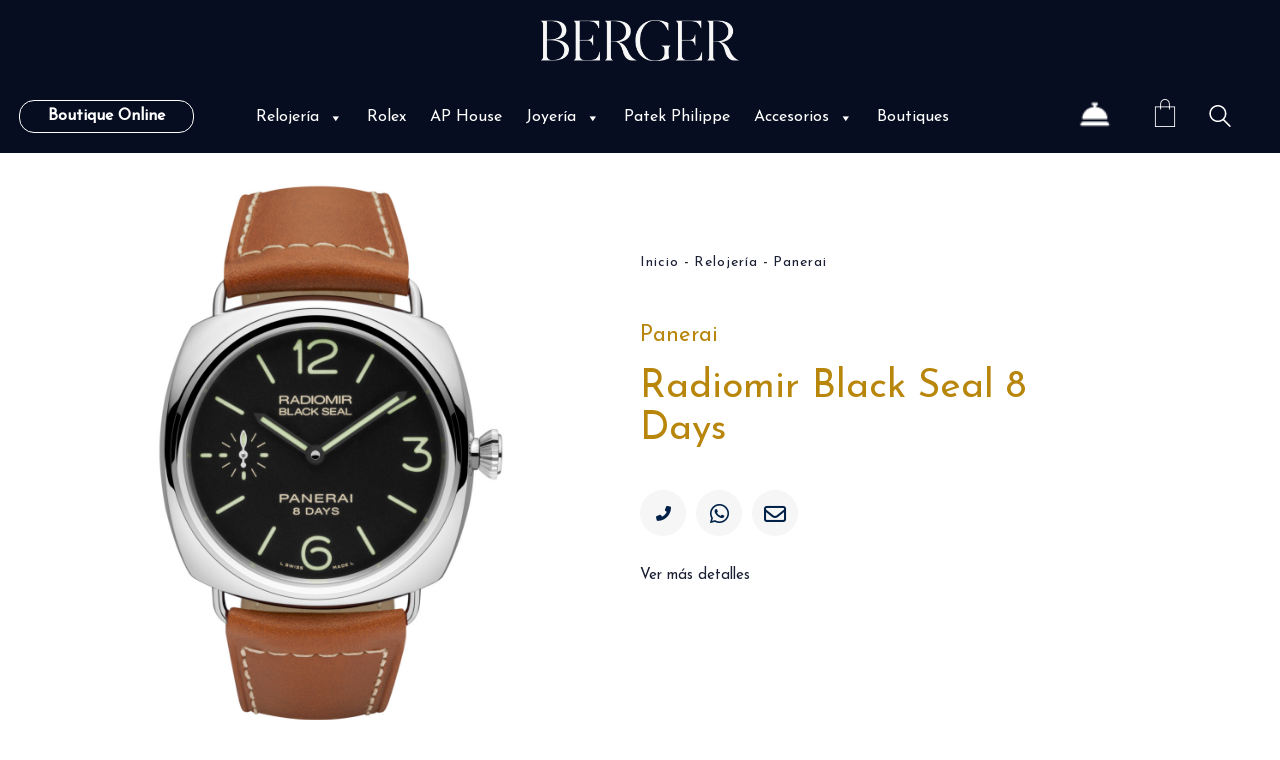

--- FILE ---
content_type: text/html; charset=UTF-8
request_url: https://berger.com.mx/producto/radiomir-black-seal-8-days/
body_size: 51903
content:
<!DOCTYPE html>
<html class="no-js" lang="es-ES">
<head>
<meta charset="UTF-8">
<meta name="viewport" content="width=device-width, initial-scale=1.0">
<!-- Facebook Pixel Code -->
<script>
!function(f,b,e,v,n,t,s)
{
if(f.fbq)return;n=f.fbq=function(){n.callMethod?
n.callMethod.apply(n,arguments):n.queue.push(arguments)};
if(!f._fbq)f._fbq=n;n.push=n;n.loaded=!0;n.version='2.0';
n.queue=[];t=b.createElement(e);t.async=!0;
t.src=v;s=b.getElementsByTagName(e)[0];
s.parentNode.insertBefore(t,s)}(window,document,'script',
'https://connect.facebook.net/en_US/fbevents.js');
fbq('init', '928743144914062'); 
fbq('track', 'PageView');
</script>
<noscript>
<img height="1" width="1" src="https://www.facebook.com/tr?id=928743144914062&ev=PageView &noscript=1"/>
</noscript>
<!-- End Facebook Pixel Code -->
<link rel="preload" href="https://berger.com.mx/wp-content/uploads/typolab-fonts/google/josefin-sans-f3239/qw3pzqnved7rkgkxtqiqx5e-avsjrocfjy46_djqbmzhksbpuvzeeq.woff" as="font" type="font/woff" crossorigin>
<link rel="preload" href="https://fonts.gstatic.com/s/opensans/v29/memSYaGs126MiZpBA-UvWbX2vVnXBbObj2OVZyOOSr4dVJWUgsjZ0B4gaVQUwaEQbjA.woff" as="font" type="font/woff" crossorigin>
<link rel="preload" href="https://berger.com.mx/wp-content/uploads/2022/05/Brandon_reg.woff2" as="font" type="font/woff2" crossorigin>
<link rel="preload" href="https://berger.com.mx/wp-content/uploads/2022/05/Brandon_bld.woff2" as="font" type="font/woff2" crossorigin>
<link rel="preload" href="https://berger.com.mx/wp-content/uploads/2022/05/Brandon_med.woff2" as="font" type="font/woff2" crossorigin>
<link rel="preload" href="https://berger.com.mx/wp-content/uploads/2022/05/Brandon_reg_it.woff2" as="font" type="font/woff2" crossorigin>
<link rel="preload" href="https://berger.com.mx/wp-content/uploads/2022/05/Gotham-Book.woff2" as="font" type="font/woff2" crossorigin>
<link rel="preload" href="https://berger.com.mx/wp-content/uploads/2022/05/GothamBold.woff2" as="font" type="font/woff2" crossorigin>
<link rel="preload" href="https://berger.com.mx/wp-content/uploads/2022/05/GothamLight.woff2" as="font" type="font/woff2" crossorigin>
<meta name='robots' content='index, follow, max-image-preview:large, max-snippet:-1, max-video-preview:-1' />
<link rel="alternate" hreflang="es" href="https://berger.com.mx/producto/radiomir-black-seal-8-days/" />
<link rel="alternate" hreflang="en" href="https://berger.com.mx/en/producto/radiomir-black-seal-8-days/" />
<link rel="alternate" hreflang="x-default" href="https://berger.com.mx/producto/radiomir-black-seal-8-days/" />
<!-- Google Tag Manager -->
<script>(function(w,d,s,l,i){w[l]=w[l]||[];w[l].push({'gtm.start':
new Date().getTime(),event:'gtm.js'});var f=d.getElementsByTagName(s)[0],
j=d.createElement(s),dl=l!='dataLayer'?'&l='+l:'';j.async=true;j.src=
'https://www.googletagmanager.com/gtm.js?id='+i+dl;f.parentNode.insertBefore(j,f);
})(window,document,'script','dataLayer','GTM-NN49HB3');</script>
<!-- End Google Tag Manager -->
<!-- This site is optimized with the Yoast SEO plugin v20.4 - https://yoast.com/wordpress/plugins/seo/ -->
<title>Radiomir Black Seal 8 Days | Berger</title>
<link rel="canonical" href="https://berger.com.mx/producto/radiomir-black-seal-8-days/" />
<meta property="og:locale" content="es_ES" />
<meta property="og:type" content="article" />
<meta property="og:title" content="Radiomir Black Seal 8 Days | Berger" />
<meta property="og:description" content="El PAM 609 se inspira en el popular PAM 183 &#8216;Black Seal&#8217;, aunque ahora (presentado en 2015) equipado con el calibre interno P.5000 de Panerai con 8 días de reserva de marcha. Tiene un modelo hermano en el PAM 610, que tiene el segundero ni la escritura &#8216;Black Seal&#8217;." />
<meta property="og:url" content="https://berger.com.mx/producto/radiomir-black-seal-8-days/" />
<meta property="og:site_name" content="Berger" />
<meta property="article:publisher" content="https://www.facebook.com/joyerosberger/" />
<meta property="article:modified_time" content="2024-07-23T18:13:36+00:00" />
<meta property="og:image" content="https://berger.com.mx/wp-content/uploads/2020/12/pam00609-70.png" />
<meta property="og:image:width" content="850" />
<meta property="og:image:height" content="1260" />
<meta property="og:image:type" content="image/png" />
<meta name="twitter:card" content="summary_large_image" />
<script type="application/ld+json" class="yoast-schema-graph">{"@context":"https://schema.org","@graph":[{"@type":"WebPage","@id":"https://berger.com.mx/producto/radiomir-black-seal-8-days/","url":"https://berger.com.mx/producto/radiomir-black-seal-8-days/","name":"Radiomir Black Seal 8 Days | Berger","isPartOf":{"@id":"https://berger.com.mx/#website"},"primaryImageOfPage":{"@id":"https://berger.com.mx/producto/radiomir-black-seal-8-days/#primaryimage"},"image":{"@id":"https://berger.com.mx/producto/radiomir-black-seal-8-days/#primaryimage"},"thumbnailUrl":"https://berger.com.mx/wp-content/uploads/2024/07/PAM00609.jpg","datePublished":"2020-02-12T19:55:00+00:00","dateModified":"2024-07-23T18:13:36+00:00","breadcrumb":{"@id":"https://berger.com.mx/producto/radiomir-black-seal-8-days/#breadcrumb"},"inLanguage":"es","potentialAction":[{"@type":"ReadAction","target":["https://berger.com.mx/producto/radiomir-black-seal-8-days/"]}]},{"@type":"ImageObject","inLanguage":"es","@id":"https://berger.com.mx/producto/radiomir-black-seal-8-days/#primaryimage","url":"https://berger.com.mx/wp-content/uploads/2024/07/PAM00609.jpg","contentUrl":"https://berger.com.mx/wp-content/uploads/2024/07/PAM00609.jpg","width":840,"height":1260},{"@type":"BreadcrumbList","@id":"https://berger.com.mx/producto/radiomir-black-seal-8-days/#breadcrumb","itemListElement":[{"@type":"ListItem","position":1,"name":"Inicio","item":"https://berger.com.mx/"},{"@type":"ListItem","position":2,"name":"Catálogo","item":"https://berger.com.mx/catalogo/"},{"@type":"ListItem","position":3,"name":"Radiomir Black Seal 8 Days"}]},{"@type":"WebSite","@id":"https://berger.com.mx/#website","url":"https://berger.com.mx/","name":"Berger","description":"Alta Joyería y Relojería","publisher":{"@id":"https://berger.com.mx/#organization"},"potentialAction":[{"@type":"SearchAction","target":{"@type":"EntryPoint","urlTemplate":"https://berger.com.mx/?s={search_term_string}"},"query-input":"required name=search_term_string"}],"inLanguage":"es"},{"@type":"Organization","@id":"https://berger.com.mx/#organization","name":"Berger","url":"https://berger.com.mx/","logo":{"@type":"ImageObject","inLanguage":"es","@id":"https://berger.com.mx/#/schema/logo/image/","url":"https://berger.com.mx/wp-content/uploads/2021/12/berger_logo-1.png","contentUrl":"https://berger.com.mx/wp-content/uploads/2021/12/berger_logo-1.png","width":320,"height":214,"caption":"Berger"},"image":{"@id":"https://berger.com.mx/#/schema/logo/image/"},"sameAs":["https://www.facebook.com/joyerosberger/","https://www.instagram.com/bergerjoyeros/","https://www.youtube.com/channel/UCTaUzmu1YLC4_C9ON3rrQLw"]}]}</script>
<!-- / Yoast SEO plugin. -->
<link rel="alternate" type="application/rss+xml" title="Berger &raquo; Feed" href="https://berger.com.mx/feed/" />
<link rel="alternate" type="application/rss+xml" title="Berger &raquo; Feed de los comentarios" href="https://berger.com.mx/comments/feed/" />
<link rel="alternate" type="application/rss+xml" title="Berger &raquo; Comentario Radiomir Black Seal 8 Days del feed" href="https://berger.com.mx/producto/radiomir-black-seal-8-days/feed/" />
<!-- <link rel='stylesheet' id='wcpcsup-main-css' href='https://berger.com.mx/wp-content/plugins/woocommerce-product-carousel-slider-and-grid-ultimate/assets/css/style.css?ver=6.2.8' media='all' /> -->
<!-- <link rel='stylesheet' id='wcpcsup-swmodal-css' href='https://berger.com.mx/wp-content/plugins/woocommerce-product-carousel-slider-and-grid-ultimate/assets/css/swmodal.css?ver=6.2.8' media='all' /> -->
<!-- <link rel='stylesheet' id='wcpcsup-swiper-css' href='https://berger.com.mx/wp-content/plugins/woocommerce-product-carousel-slider-and-grid-ultimate/assets/css/swiper-bundle.min.css?ver=6.2.8' media='all' /> -->
<!-- <link rel='stylesheet' id='wp-block-library-css' href='https://berger.com.mx/wp-includes/css/dist/block-library/style.min.css?ver=6.2.8' media='all' /> -->
<!-- <link rel='stylesheet' id='wcpcsu-main-css' href='https://berger.com.mx/wp-content/plugins/woocommerce-product-carousel-slider-and-grid-ultimate/assets/css/style.css?ver=6.2.8' media='all' /> -->
<!-- <link rel='stylesheet' id='wc-blocks-vendors-style-css' href='https://berger.com.mx/wp-content/plugins/woocommerce/packages/woocommerce-blocks/build/wc-blocks-vendors-style.css?ver=9.6.6' media='all' /> -->
<!-- <link rel='stylesheet' id='wc-blocks-style-css' href='https://berger.com.mx/wp-content/plugins/woocommerce/packages/woocommerce-blocks/build/wc-blocks-style.css?ver=9.6.6' media='all' /> -->
<!-- <link rel='stylesheet' id='classic-theme-styles-css' href='https://berger.com.mx/wp-includes/css/classic-themes.min.css?ver=6.2.8' media='all' /> -->
<link rel="stylesheet" type="text/css" href="//berger.com.mx/wp-content/cache/wpfc-minified/98vp0wk8/23yko.css" media="all"/>
<style id='global-styles-inline-css'>
body{--wp--preset--color--black: #000000;--wp--preset--color--cyan-bluish-gray: #abb8c3;--wp--preset--color--white: #ffffff;--wp--preset--color--pale-pink: #f78da7;--wp--preset--color--vivid-red: #cf2e2e;--wp--preset--color--luminous-vivid-orange: #ff6900;--wp--preset--color--luminous-vivid-amber: #fcb900;--wp--preset--color--light-green-cyan: #7bdcb5;--wp--preset--color--vivid-green-cyan: #00d084;--wp--preset--color--pale-cyan-blue: #8ed1fc;--wp--preset--color--vivid-cyan-blue: #0693e3;--wp--preset--color--vivid-purple: #9b51e0;--wp--preset--gradient--vivid-cyan-blue-to-vivid-purple: linear-gradient(135deg,rgba(6,147,227,1) 0%,rgb(155,81,224) 100%);--wp--preset--gradient--light-green-cyan-to-vivid-green-cyan: linear-gradient(135deg,rgb(122,220,180) 0%,rgb(0,208,130) 100%);--wp--preset--gradient--luminous-vivid-amber-to-luminous-vivid-orange: linear-gradient(135deg,rgba(252,185,0,1) 0%,rgba(255,105,0,1) 100%);--wp--preset--gradient--luminous-vivid-orange-to-vivid-red: linear-gradient(135deg,rgba(255,105,0,1) 0%,rgb(207,46,46) 100%);--wp--preset--gradient--very-light-gray-to-cyan-bluish-gray: linear-gradient(135deg,rgb(238,238,238) 0%,rgb(169,184,195) 100%);--wp--preset--gradient--cool-to-warm-spectrum: linear-gradient(135deg,rgb(74,234,220) 0%,rgb(151,120,209) 20%,rgb(207,42,186) 40%,rgb(238,44,130) 60%,rgb(251,105,98) 80%,rgb(254,248,76) 100%);--wp--preset--gradient--blush-light-purple: linear-gradient(135deg,rgb(255,206,236) 0%,rgb(152,150,240) 100%);--wp--preset--gradient--blush-bordeaux: linear-gradient(135deg,rgb(254,205,165) 0%,rgb(254,45,45) 50%,rgb(107,0,62) 100%);--wp--preset--gradient--luminous-dusk: linear-gradient(135deg,rgb(255,203,112) 0%,rgb(199,81,192) 50%,rgb(65,88,208) 100%);--wp--preset--gradient--pale-ocean: linear-gradient(135deg,rgb(255,245,203) 0%,rgb(182,227,212) 50%,rgb(51,167,181) 100%);--wp--preset--gradient--electric-grass: linear-gradient(135deg,rgb(202,248,128) 0%,rgb(113,206,126) 100%);--wp--preset--gradient--midnight: linear-gradient(135deg,rgb(2,3,129) 0%,rgb(40,116,252) 100%);--wp--preset--duotone--dark-grayscale: url('#wp-duotone-dark-grayscale');--wp--preset--duotone--grayscale: url('#wp-duotone-grayscale');--wp--preset--duotone--purple-yellow: url('#wp-duotone-purple-yellow');--wp--preset--duotone--blue-red: url('#wp-duotone-blue-red');--wp--preset--duotone--midnight: url('#wp-duotone-midnight');--wp--preset--duotone--magenta-yellow: url('#wp-duotone-magenta-yellow');--wp--preset--duotone--purple-green: url('#wp-duotone-purple-green');--wp--preset--duotone--blue-orange: url('#wp-duotone-blue-orange');--wp--preset--font-size--small: 13px;--wp--preset--font-size--medium: 20px;--wp--preset--font-size--large: 36px;--wp--preset--font-size--x-large: 42px;--wp--preset--spacing--20: 0.44rem;--wp--preset--spacing--30: 0.67rem;--wp--preset--spacing--40: 1rem;--wp--preset--spacing--50: 1.5rem;--wp--preset--spacing--60: 2.25rem;--wp--preset--spacing--70: 3.38rem;--wp--preset--spacing--80: 5.06rem;--wp--preset--shadow--natural: 6px 6px 9px rgba(0, 0, 0, 0.2);--wp--preset--shadow--deep: 12px 12px 50px rgba(0, 0, 0, 0.4);--wp--preset--shadow--sharp: 6px 6px 0px rgba(0, 0, 0, 0.2);--wp--preset--shadow--outlined: 6px 6px 0px -3px rgba(255, 255, 255, 1), 6px 6px rgba(0, 0, 0, 1);--wp--preset--shadow--crisp: 6px 6px 0px rgba(0, 0, 0, 1);}:where(.is-layout-flex){gap: 0.5em;}body .is-layout-flow > .alignleft{float: left;margin-inline-start: 0;margin-inline-end: 2em;}body .is-layout-flow > .alignright{float: right;margin-inline-start: 2em;margin-inline-end: 0;}body .is-layout-flow > .aligncenter{margin-left: auto !important;margin-right: auto !important;}body .is-layout-constrained > .alignleft{float: left;margin-inline-start: 0;margin-inline-end: 2em;}body .is-layout-constrained > .alignright{float: right;margin-inline-start: 2em;margin-inline-end: 0;}body .is-layout-constrained > .aligncenter{margin-left: auto !important;margin-right: auto !important;}body .is-layout-constrained > :where(:not(.alignleft):not(.alignright):not(.alignfull)){max-width: var(--wp--style--global--content-size);margin-left: auto !important;margin-right: auto !important;}body .is-layout-constrained > .alignwide{max-width: var(--wp--style--global--wide-size);}body .is-layout-flex{display: flex;}body .is-layout-flex{flex-wrap: wrap;align-items: center;}body .is-layout-flex > *{margin: 0;}:where(.wp-block-columns.is-layout-flex){gap: 2em;}.has-black-color{color: var(--wp--preset--color--black) !important;}.has-cyan-bluish-gray-color{color: var(--wp--preset--color--cyan-bluish-gray) !important;}.has-white-color{color: var(--wp--preset--color--white) !important;}.has-pale-pink-color{color: var(--wp--preset--color--pale-pink) !important;}.has-vivid-red-color{color: var(--wp--preset--color--vivid-red) !important;}.has-luminous-vivid-orange-color{color: var(--wp--preset--color--luminous-vivid-orange) !important;}.has-luminous-vivid-amber-color{color: var(--wp--preset--color--luminous-vivid-amber) !important;}.has-light-green-cyan-color{color: var(--wp--preset--color--light-green-cyan) !important;}.has-vivid-green-cyan-color{color: var(--wp--preset--color--vivid-green-cyan) !important;}.has-pale-cyan-blue-color{color: var(--wp--preset--color--pale-cyan-blue) !important;}.has-vivid-cyan-blue-color{color: var(--wp--preset--color--vivid-cyan-blue) !important;}.has-vivid-purple-color{color: var(--wp--preset--color--vivid-purple) !important;}.has-black-background-color{background-color: var(--wp--preset--color--black) !important;}.has-cyan-bluish-gray-background-color{background-color: var(--wp--preset--color--cyan-bluish-gray) !important;}.has-white-background-color{background-color: var(--wp--preset--color--white) !important;}.has-pale-pink-background-color{background-color: var(--wp--preset--color--pale-pink) !important;}.has-vivid-red-background-color{background-color: var(--wp--preset--color--vivid-red) !important;}.has-luminous-vivid-orange-background-color{background-color: var(--wp--preset--color--luminous-vivid-orange) !important;}.has-luminous-vivid-amber-background-color{background-color: var(--wp--preset--color--luminous-vivid-amber) !important;}.has-light-green-cyan-background-color{background-color: var(--wp--preset--color--light-green-cyan) !important;}.has-vivid-green-cyan-background-color{background-color: var(--wp--preset--color--vivid-green-cyan) !important;}.has-pale-cyan-blue-background-color{background-color: var(--wp--preset--color--pale-cyan-blue) !important;}.has-vivid-cyan-blue-background-color{background-color: var(--wp--preset--color--vivid-cyan-blue) !important;}.has-vivid-purple-background-color{background-color: var(--wp--preset--color--vivid-purple) !important;}.has-black-border-color{border-color: var(--wp--preset--color--black) !important;}.has-cyan-bluish-gray-border-color{border-color: var(--wp--preset--color--cyan-bluish-gray) !important;}.has-white-border-color{border-color: var(--wp--preset--color--white) !important;}.has-pale-pink-border-color{border-color: var(--wp--preset--color--pale-pink) !important;}.has-vivid-red-border-color{border-color: var(--wp--preset--color--vivid-red) !important;}.has-luminous-vivid-orange-border-color{border-color: var(--wp--preset--color--luminous-vivid-orange) !important;}.has-luminous-vivid-amber-border-color{border-color: var(--wp--preset--color--luminous-vivid-amber) !important;}.has-light-green-cyan-border-color{border-color: var(--wp--preset--color--light-green-cyan) !important;}.has-vivid-green-cyan-border-color{border-color: var(--wp--preset--color--vivid-green-cyan) !important;}.has-pale-cyan-blue-border-color{border-color: var(--wp--preset--color--pale-cyan-blue) !important;}.has-vivid-cyan-blue-border-color{border-color: var(--wp--preset--color--vivid-cyan-blue) !important;}.has-vivid-purple-border-color{border-color: var(--wp--preset--color--vivid-purple) !important;}.has-vivid-cyan-blue-to-vivid-purple-gradient-background{background: var(--wp--preset--gradient--vivid-cyan-blue-to-vivid-purple) !important;}.has-light-green-cyan-to-vivid-green-cyan-gradient-background{background: var(--wp--preset--gradient--light-green-cyan-to-vivid-green-cyan) !important;}.has-luminous-vivid-amber-to-luminous-vivid-orange-gradient-background{background: var(--wp--preset--gradient--luminous-vivid-amber-to-luminous-vivid-orange) !important;}.has-luminous-vivid-orange-to-vivid-red-gradient-background{background: var(--wp--preset--gradient--luminous-vivid-orange-to-vivid-red) !important;}.has-very-light-gray-to-cyan-bluish-gray-gradient-background{background: var(--wp--preset--gradient--very-light-gray-to-cyan-bluish-gray) !important;}.has-cool-to-warm-spectrum-gradient-background{background: var(--wp--preset--gradient--cool-to-warm-spectrum) !important;}.has-blush-light-purple-gradient-background{background: var(--wp--preset--gradient--blush-light-purple) !important;}.has-blush-bordeaux-gradient-background{background: var(--wp--preset--gradient--blush-bordeaux) !important;}.has-luminous-dusk-gradient-background{background: var(--wp--preset--gradient--luminous-dusk) !important;}.has-pale-ocean-gradient-background{background: var(--wp--preset--gradient--pale-ocean) !important;}.has-electric-grass-gradient-background{background: var(--wp--preset--gradient--electric-grass) !important;}.has-midnight-gradient-background{background: var(--wp--preset--gradient--midnight) !important;}.has-small-font-size{font-size: var(--wp--preset--font-size--small) !important;}.has-medium-font-size{font-size: var(--wp--preset--font-size--medium) !important;}.has-large-font-size{font-size: var(--wp--preset--font-size--large) !important;}.has-x-large-font-size{font-size: var(--wp--preset--font-size--x-large) !important;}
.wp-block-navigation a:where(:not(.wp-element-button)){color: inherit;}
:where(.wp-block-columns.is-layout-flex){gap: 2em;}
.wp-block-pullquote{font-size: 1.5em;line-height: 1.6;}
</style>
<!-- <link rel='stylesheet' id='wpml-blocks-css' href='https://berger.com.mx/wp-content/plugins/sitepress-multilingual-cms/dist/css/blocks/styles.css?ver=4.6.3' media='all' /> -->
<!-- <link rel='stylesheet' id='image-sizes-css' href='https://berger.com.mx/wp-content/plugins/image-sizes/assets/css/front.min.css?ver=4.0.4' media='all' /> -->
<link rel="stylesheet" type="text/css" href="//berger.com.mx/wp-content/cache/wpfc-minified/h46qd4o/23yko.css" media="all"/>
<style id='woocommerce-inline-inline-css'>
.woocommerce form .form-row .required { visibility: visible; }
</style>
<!-- <link rel='stylesheet' id='wpml-legacy-vertical-list-0-css' href='//berger.com.mx/wp-content/plugins/sitepress-multilingual-cms/templates/language-switchers/legacy-list-vertical/style.min.css?ver=1' media='all' /> -->
<!-- <link rel='stylesheet' id='trp-language-switcher-style-css' href='https://berger.com.mx/wp-content/plugins/translatepress-multilingual/assets/css/trp-language-switcher.css?ver=2.8.7' media='all' /> -->
<!-- <link rel='stylesheet' id='cmplz-general-css' href='https://berger.com.mx/wp-content/plugins/complianz-gdpr/assets/css/cookieblocker.min.css?ver=6.4.3' media='all' /> -->
<!-- <link rel='stylesheet' id='megamenu-css' href='https://berger.com.mx/wp-content/uploads/maxmegamenu/style_es.css?ver=342355' media='all' /> -->
<!-- <link rel='stylesheet' id='dashicons-css' href='https://berger.com.mx/wp-includes/css/dashicons.min.css?ver=6.2.8' media='all' /> -->
<link rel="stylesheet" type="text/css" href="//berger.com.mx/wp-content/cache/wpfc-minified/1f5t99d5/23yko.css" media="all"/>
<style id='dashicons-inline-css'>
[data-font="Dashicons"]:before {font-family: 'Dashicons' !important;content: attr(data-icon) !important;speak: none !important;font-weight: normal !important;font-variant: normal !important;text-transform: none !important;line-height: 1 !important;font-style: normal !important;-webkit-font-smoothing: antialiased !important;-moz-osx-font-smoothing: grayscale !important;}
</style>
<!-- <link rel='stylesheet' id='perfect-scrollbar-css' href='https://berger.com.mx/wp-content/plugins/woocommerce-product-carousel-slider-and-grid-ultimate/includes/wishlist/assets/libs/perfect-scrollbar/css/perfect-scrollbar.min.css?ver=6.2.8' media='all' /> -->
<!-- <link rel='stylesheet' id='perfect-scrollbar-wpc-css' href='https://berger.com.mx/wp-content/plugins/woocommerce-product-carousel-slider-and-grid-ultimate/includes/wishlist/assets/libs/perfect-scrollbar/css/custom-theme.css?ver=6.2.8' media='all' /> -->
<!-- <link rel='stylesheet' id='woosw-feather-css' href='https://berger.com.mx/wp-content/plugins/woocommerce-product-carousel-slider-and-grid-ultimate/includes/wishlist/assets/libs/feather/feather.css?ver=6.2.8' media='all' /> -->
<!-- <link rel='stylesheet' id='woosw-frontend-css' href='https://berger.com.mx/wp-content/plugins/woocommerce-product-carousel-slider-and-grid-ultimate/includes/wishlist/assets/css/frontend.css?ver=6.2.8' media='all' /> -->
<link rel="stylesheet" type="text/css" href="//berger.com.mx/wp-content/cache/wpfc-minified/79pf58rr/23yko.css" media="all"/>
<style id='woosw-frontend-inline-css'>
.woosw-area .woosw-inner .woosw-content .woosw-content-bot .woosw-notice { background-color: #5fbd74; } .woosw-area .woosw-inner .woosw-content .woosw-content-bot .woosw-content-bot-inner .woosw-page a:hover, .woosw-area .woosw-inner .woosw-content .woosw-content-bot .woosw-content-bot-inner .woosw-continue:hover { color: #5fbd74; } 
</style>
<!-- <link rel='stylesheet' id='dflip-style-css' href='https://berger.com.mx/wp-content/plugins/3d-flipbook-dflip-lite/assets/css/dflip.min.css?ver=2.0.86' media='all' /> -->
<!-- <link rel='stylesheet' id='pwb-styles-frontend-css' href='https://berger.com.mx/wp-content/plugins/perfect-woocommerce-brands/build/frontend/css/style.css?ver=3.0.4' media='all' /> -->
<!-- <link rel='stylesheet' id='ywzm-prettyPhoto-css' href='//berger.com.mx/wp-content/plugins/woocommerce/assets/css/prettyPhoto.css?ver=2.1.1' media='all' /> -->
<link rel="stylesheet" type="text/css" href="//berger.com.mx/wp-content/cache/wpfc-minified/7w70oyn8/23zb9.css" media="all"/>
<style id='ywzm-prettyPhoto-inline-css'>
div.pp_woocommerce a.pp_contract, div.pp_woocommerce a.pp_expand{
content: unset !important;
background-color: white;
width: 25px;
height: 25px;
margin-top: 5px;
margin-left: 5px;
}
div.pp_woocommerce a.pp_contract, div.pp_woocommerce a.pp_expand:hover{
background-color: white;
}
div.pp_woocommerce a.pp_contract, div.pp_woocommerce a.pp_contract:hover{
background-color: white;
}
a.pp_expand:before, a.pp_contract:before{
content: unset !important;
}
a.pp_expand .expand-button-hidden svg, a.pp_contract .expand-button-hidden svg{
width: 25px;
height: 25px;
padding: 5px;
}
.expand-button-hidden path{
fill: black;
}
</style>
<!-- <link rel='stylesheet' id='ywzm-magnifier-css' href='https://berger.com.mx/wp-content/plugins/yith-woocommerce-zoom-magnifier/assets/css/yith_magnifier.css?ver=2.1.1' media='all' /> -->
<!-- <link rel='stylesheet' id='ywzm_frontend-css' href='https://berger.com.mx/wp-content/plugins/yith-woocommerce-zoom-magnifier/assets/css/frontend.css?ver=2.1.1' media='all' /> -->
<link rel="stylesheet" type="text/css" href="//berger.com.mx/wp-content/cache/wpfc-minified/8tnue39u/23zb9.css" media="all"/>
<style id='ywzm_frontend-inline-css'>
#slider-prev, #slider-next {
background-color:  #ffffff;
border: 2px solid #000000;
width:25px !important;
height:25px !important;
}
.yith_slider_arrow span{
width:25px !important;
height:25px !important;
}
#slider-prev:hover, #slider-next:hover {
background-color:  #ffffff;
border: 2px solid #000000;
}
.thumbnails.slider path:hover {
fill:#000000;
}
.thumbnails.slider path {
fill:#000000;
width:25px !important;
height:25px !important;
}
.thumbnails.slider svg {
width: 22px;
height: 22px;
}
div.pp_woocommerce a.yith_expand {
background-color: white;
width: 25px;
height: 25px;
top: 10px;
bottom: initial;
left: initial;
right: 10px;
border-radius: 0%;
}
.expand-button-hidden svg{
width: 25px;
height: 25px;
}
.expand-button-hidden path{
fill: black;
}
</style>
<!-- <link rel='stylesheet' id='kalium-child-css' href='https://berger.com.mx/wp-content/themes/berger/style.css?v=1.0.4&#038;ver=6.2.8' media='all' /> -->
<!-- <link rel='stylesheet' id='kalium-bootstrap-css-css' href='https://berger.com.mx/wp-content/themes/kalium/assets/css/bootstrap.min.css?ver=3.7.1.001' media='all' /> -->
<!-- <link rel='stylesheet' id='kalium-theme-base-css-css' href='https://berger.com.mx/wp-content/themes/kalium/assets/css/base.min.css?ver=3.7.1.001' media='all' /> -->
<!-- <link rel='stylesheet' id='kalium-theme-style-new-css-css' href='https://berger.com.mx/wp-content/themes/kalium/assets/css/new/style.min.css?ver=3.7.1.001' media='all' /> -->
<!-- <link rel='stylesheet' id='kalium-theme-other-css-css' href='https://berger.com.mx/wp-content/themes/kalium/assets/css/other.min.css?ver=3.7.1.001' media='all' /> -->
<!-- <link rel='stylesheet' id='kalium-theme-woocommerce-css-css' href='https://berger.com.mx/wp-content/themes/kalium/assets/css/woocommerce.min.css?ver=3.7.1.001' media='all' /> -->
<!-- <link rel='stylesheet' id='custom-skin-css' href='https://berger.com.mx/wp-content/themes/berger/custom-skin.css?ver=1bbd623000f41ffb00474d48015bd88a' media='all' /> -->
<!-- <link rel='stylesheet' id='kalium-fluidbox-css-css' href='https://berger.com.mx/wp-content/themes/kalium/assets/vendors/fluidbox/css/fluidbox.min.css?ver=3.7.1.001' media='all' /> -->
<!-- <link rel='stylesheet' id='typolab-josefin-sans-font-13-css' href='https://berger.com.mx/wp-content/uploads/typolab-fonts/josefin-sans-786.css?ver=3.7.1' media='all' /> -->
<!-- <link rel='stylesheet' id='typolab-open-sans-font-4-css' href='https://berger.com.mx/wp-content/uploads/typolab-fonts/open-sans-457.css?ver=3.7.1' media='all' /> -->
<!-- <link rel='stylesheet' id='prdctfltr-css' href='https://berger.com.mx/wp-content/plugins/prdctfltr/includes/css/styles.css?ver=8.3.0' media='all' /> -->
<link rel="stylesheet" type="text/css" href="//berger.com.mx/wp-content/cache/wpfc-minified/lp0hqspa/23zb9.css" media="all"/>
<script type="text/javascript">
var ajaxurl = ajaxurl || 'https://berger.com.mx/wp-admin/admin-ajax.php';
var icl_language_code = "es";
</script>
<style data-font-appearance-settings>h3, .h3, .section-title h3 {
font-size: 23px;
}
.site-footer .footer-widgets .widget .textwidget, .site-footer .footer-widgets .widget p {
font-size: 17px;
}
.main-header.menu-type-standard-menu .standard-menu-container div.menu>ul>li>a, .main-header.menu-type-standard-menu .standard-menu-container ul.menu>li>a {
font-size: 15px;
}</style><style data-hosted-font>@font-face {
font-family: "Brandon Grotesque";
font-style: normal;
font-weight: normal;
font-display: swap;
src: url('https://berger.com.mx/wp-content/uploads/2022/05/Brandon_reg.woff2') format('woff2');
}
@font-face {
font-family: "Brandon Grotesque";
font-style: normal;
font-weight: bold;
font-display: swap;
src: url('https://berger.com.mx/wp-content/uploads/2022/05/Brandon_bld.woff2') format('woff2');
}
@font-face {
font-family: "Brandon Grotesque";
font-style: normal;
font-weight: 500;
font-display: swap;
src: url('https://berger.com.mx/wp-content/uploads/2022/05/Brandon_med.woff2') format('woff2');
}
@font-face {
font-family: "Brandon Grotesque";
font-style: italic;
font-weight: normal;
font-display: swap;
src: url('https://berger.com.mx/wp-content/uploads/2022/05/Brandon_reg_it.woff2') format('woff2');
}</style><style data-hosted-font>@font-face {
font-family: "Gotham";
font-style: normal;
font-weight: normal;
font-display: swap;
src: url('https://berger.com.mx/wp-content/uploads/2022/05/Gotham-Book.woff2') format('woff2');
}
@font-face {
font-family: "Gotham";
font-style: normal;
font-weight: bold;
font-display: swap;
src: url('https://berger.com.mx/wp-content/uploads/2022/05/GothamBold.woff2') format('woff2');
}
@font-face {
font-family: "Gotham";
font-style: normal;
font-weight: 300;
font-display: swap;
src: url('https://berger.com.mx/wp-content/uploads/2022/05/GothamLight.woff2') format('woff2');
}</style>
<style data-base-selectors>body{font-family:"Josefin Sans";font-style:normal;font-weight:normal}</style>
<style data-custom-selectors>p{font-family:"Open Sans";font-style:normal;font-weight:normal;font-size:14px}</style>
<style data-custom-selectors>#brandon-grotesque-type p{font-family:"Brandon Grotesque";font-style:normal;font-weight:normal;font-size:21px;line-height:32px}#brandon-grotesque-type p.terms{font-size:15px;line-height:25px}</style>
<style data-custom-selectors>#gotham-grotesque-type h2{text-transform:uppercase;font-size:15px}#gotham-grotesque-type p{font-family:"Gotham";font-style:normal;font-weight:normal;line-height:1.4em}#gotham-grotesque-type h1{text-transform:uppercase;font-size:52px}@media screen and (max-width:768px){#gotham-grotesque-type h1{font-size:30px}}#gotham-grotesque-type #mc-embedded-subscribe{font-family:"Gotham";font-style:normal;font-weight:300;text-transform:uppercase;font-size:14px}</style><script type='text/javascript' defer src='https://berger.com.mx/wp-includes/js/dist/vendor/lodash.min.js?ver=4.17.19' id='lodash-js'></script>
<script type='text/javascript' id='lodash-js-after'>
window.lodash = _.noConflict();
</script>
<script type='text/javascript' defer src='https://berger.com.mx/wp-includes/js/dist/vendor/wp-polyfill-inert.min.js?ver=3.1.2' id='wp-polyfill-inert-js'></script>
<script type='text/javascript' defer src='https://berger.com.mx/wp-includes/js/dist/vendor/regenerator-runtime.min.js?ver=0.13.11' id='regenerator-runtime-js'></script>
<script type='text/javascript' defer src='https://berger.com.mx/wp-includes/js/dist/vendor/wp-polyfill.min.js?ver=3.15.0' id='wp-polyfill-js'></script>
<script type='text/javascript' defer src='https://berger.com.mx/wp-includes/js/dist/vendor/react.min.js?ver=18.2.0' id='react-js'></script>
<script type='text/javascript' defer src='https://berger.com.mx/wp-includes/js/dist/vendor/react-dom.min.js?ver=18.2.0' id='react-dom-js'></script>
<script type='text/javascript' defer src='https://berger.com.mx/wp-includes/js/dist/dom-ready.min.js?ver=392bdd43726760d1f3ca' id='wp-dom-ready-js'></script>
<script type='text/javascript' defer src='https://berger.com.mx/wp-includes/js/dist/hooks.min.js?ver=4169d3cf8e8d95a3d6d5' id='wp-hooks-js'></script>
<script type='text/javascript' defer src='https://berger.com.mx/wp-includes/js/dist/i18n.min.js?ver=9e794f35a71bb98672ae' id='wp-i18n-js'></script>
<script type='text/javascript' id='wp-i18n-js-after'>
wp.i18n.setLocaleData( { 'text direction\u0004ltr': [ 'ltr' ] } );
</script>
<script type='text/javascript' id='wp-a11y-js-translations'>
( function( domain, translations ) {
var localeData = translations.locale_data[ domain ] || translations.locale_data.messages;
localeData[""].domain = domain;
wp.i18n.setLocaleData( localeData, domain );
} )( "default", {"translation-revision-date":"2022-08-16 01:51:14+0000","generator":"WPML String Translation 3.2.1","domain":"messages","locale_data":{"messages":{"":{"domain":"messages","plural-forms":"nplurals=2; plural=n != 1;","lang":"es_ES"},"Notifications":["Avisos"]}}} );
</script>
<script type='text/javascript' defer src='https://berger.com.mx/wp-includes/js/dist/a11y.min.js?ver=ecce20f002eda4c19664' id='wp-a11y-js'></script>
<script type='text/javascript' defer src='https://berger.com.mx/wp-includes/js/dist/url.min.js?ver=16185fce2fb043a0cfed' id='wp-url-js'></script>
<script type='text/javascript' id='wp-api-fetch-js-translations'>
( function( domain, translations ) {
var localeData = translations.locale_data[ domain ] || translations.locale_data.messages;
localeData[""].domain = domain;
wp.i18n.setLocaleData( localeData, domain );
} )( "default", {"translation-revision-date":"2022-08-16 01:51:14+0000","generator":"WPML String Translation 3.2.1","domain":"messages","locale_data":{"messages":{"":{"domain":"messages","plural-forms":"nplurals=2; plural=n != 1;","lang":"es_ES"},"You are probably offline.":["Probablemente est\u00e1s desconectado."],"Media upload failed. If this is a photo or a large image, please scale it down and try again.":["La subida de medios ha fallado. Si esto es una foto o una imagen grande, por favor, reduce su tama\u00f1o e int\u00e9ntalo de nuevo."],"The response is not a valid JSON response.":["Las respuesta no es una respuesta JSON v\u00e1lida."],"An unknown error occurred.":["Ha ocurrido un error desconocido."]}}} );
</script>
<script type='text/javascript' defer src='https://berger.com.mx/wp-includes/js/dist/api-fetch.min.js?ver=bc0029ca2c943aec5311' id='wp-api-fetch-js'></script>
<script type='text/javascript' id='wp-api-fetch-js-after'>
wp.apiFetch.use( wp.apiFetch.createRootURLMiddleware( "https://berger.com.mx/wp-json/" ) );
wp.apiFetch.nonceMiddleware = wp.apiFetch.createNonceMiddleware( "b324d3a71e" );
wp.apiFetch.use( wp.apiFetch.nonceMiddleware );
wp.apiFetch.use( wp.apiFetch.mediaUploadMiddleware );
wp.apiFetch.nonceEndpoint = "https://berger.com.mx/wp-admin/admin-ajax.php?action=rest-nonce";
</script>
<script type='text/javascript' defer src='https://berger.com.mx/wp-includes/js/dist/blob.min.js?ver=e7b4ea96175a89b263e2' id='wp-blob-js'></script>
<script type='text/javascript' defer src='https://berger.com.mx/wp-includes/js/dist/autop.min.js?ver=43197d709df445ccf849' id='wp-autop-js'></script>
<script type='text/javascript' defer src='https://berger.com.mx/wp-includes/js/dist/block-serialization-default-parser.min.js?ver=30ffd7e7e199f10b2a6d' id='wp-block-serialization-default-parser-js'></script>
<script type='text/javascript' defer src='https://berger.com.mx/wp-includes/js/dist/deprecated.min.js?ver=6c963cb9494ba26b77eb' id='wp-deprecated-js'></script>
<script type='text/javascript' defer src='https://berger.com.mx/wp-includes/js/dist/dom.min.js?ver=e03c89e1dd68aee1cb3a' id='wp-dom-js'></script>
<script type='text/javascript' defer src='https://berger.com.mx/wp-includes/js/dist/escape-html.min.js?ver=03e27a7b6ae14f7afaa6' id='wp-escape-html-js'></script>
<script type='text/javascript' defer src='https://berger.com.mx/wp-includes/js/dist/element.min.js?ver=b3bda690cfc516378771' id='wp-element-js'></script>
<script type='text/javascript' defer src='https://berger.com.mx/wp-includes/js/dist/is-shallow-equal.min.js?ver=20c2b06ecf04afb14fee' id='wp-is-shallow-equal-js'></script>
<script type='text/javascript' id='wp-keycodes-js-translations'>
( function( domain, translations ) {
var localeData = translations.locale_data[ domain ] || translations.locale_data.messages;
localeData[""].domain = domain;
wp.i18n.setLocaleData( localeData, domain );
} )( "default", {"translation-revision-date":"2022-08-16 01:51:14+0000","generator":"WPML String Translation 3.2.1","domain":"messages","locale_data":{"messages":{"":{"domain":"messages","plural-forms":"nplurals=2; plural=n != 1;","lang":"es_ES"},"Backtick":["Acento grave"],"Period":["Punto"],"Comma":["Coma"]}}} );
</script>
<script type='text/javascript' defer src='https://berger.com.mx/wp-includes/js/dist/keycodes.min.js?ver=184b321fa2d3bc7fd173' id='wp-keycodes-js'></script>
<script type='text/javascript' defer src='https://berger.com.mx/wp-includes/js/dist/priority-queue.min.js?ver=422e19e9d48b269c5219' id='wp-priority-queue-js'></script>
<script type='text/javascript' defer src='https://berger.com.mx/wp-includes/js/dist/compose.min.js?ver=e6696709310303823358' id='wp-compose-js'></script>
<script type='text/javascript' defer src='https://berger.com.mx/wp-includes/js/dist/private-apis.min.js?ver=6f247ed2bc3571743bba' id='wp-private-apis-js'></script>
<script type='text/javascript' defer src='https://berger.com.mx/wp-includes/js/dist/redux-routine.min.js?ver=bc3e989c53f7707d8c31' id='wp-redux-routine-js'></script>
<script type='text/javascript' defer src='https://berger.com.mx/wp-includes/js/dist/data.min.js?ver=d1a755ff331dc3fc3100' id='wp-data-js'></script>
<script type='text/javascript' id='wp-data-js-after'>
( function() {
var userId = 0;
var storageKey = "WP_DATA_USER_" + userId;
wp.data
.use( wp.data.plugins.persistence, { storageKey: storageKey } );
} )();
</script>
<script type='text/javascript' defer src='https://berger.com.mx/wp-includes/js/dist/html-entities.min.js?ver=36a4a255da7dd2e1bf8e' id='wp-html-entities-js'></script>
<script type='text/javascript' defer src='https://berger.com.mx/wp-includes/js/dist/shortcode.min.js?ver=7539044b04e6bca57f2e' id='wp-shortcode-js'></script>
<script type='text/javascript' id='wp-blocks-js-translations'>
( function( domain, translations ) {
var localeData = translations.locale_data[ domain ] || translations.locale_data.messages;
localeData[""].domain = domain;
wp.i18n.setLocaleData( localeData, domain );
} )( "default", {"translation-revision-date":"2022-08-16 01:51:14+0000","generator":"WPML String Translation 3.2.1","domain":"messages","locale_data":{"messages":{"":{"domain":"messages","plural-forms":"nplurals=2; plural=n != 1;","lang":"es_ES"},"%1$s Block. Row %2$d":["Bloque %1$s. Fila %2$d"],"Design":["Dise\u00f1o"],"%s Block":["Bloque %s"],"%1$s Block. %2$s":["Bloque %1$s. %2$s"],"%1$s Block. Column %2$d":["Bloque %1$s. Columna %2$d"],"%1$s Block. Column %2$d. %3$s":["Bloque %1$s. Columna %2$d. %3$s"],"%1$s Block. Row %2$d. %3$s":["Bloque %1$s. Fila %2$d. %3$s"],"Reusable blocks":["Bloques reutilizables"],"Embeds":["Incrustados"],"Text":["Texto"],"Widgets":["Widgets"],"Theme":["Temas"],"Media":["Medios"]}}} );
</script>
<script type='text/javascript' defer src='https://berger.com.mx/wp-includes/js/dist/blocks.min.js?ver=db4d7166612dd5d7c55f' id='wp-blocks-js'></script>
<script type='text/javascript' defer src='https://berger.com.mx/wp-includes/js/dist/vendor/moment.min.js?ver=2.29.4' id='moment-js'></script>
<script type='text/javascript' id='moment-js-after'>
moment.updateLocale( 'es_ES', {"months":["enero","febrero","marzo","abril","mayo","junio","julio","agosto","septiembre","octubre","noviembre","diciembre"],"monthsShort":["Ene","Feb","Mar","Abr","May","Jun","Jul","Ago","Sep","Oct","Nov","Dic"],"weekdays":["domingo","lunes","martes","mi\u00e9rcoles","jueves","viernes","s\u00e1bado"],"weekdaysShort":["Dom","Lun","Mar","Mi\u00e9","Jue","Vie","S\u00e1b"],"week":{"dow":1},"longDateFormat":{"LT":"g:i a","LTS":null,"L":null,"LL":"F j, Y","LLL":"j \\d\\e F \\d\\e Y H:i","LLLL":null}} );
</script>
<script type='text/javascript' defer src='https://berger.com.mx/wp-includes/js/dist/date.min.js?ver=b49d8d73e4d1439f54c6' id='wp-date-js'></script>
<script type='text/javascript' id='wp-date-js-after'>
wp.date.setSettings( {"l10n":{"locale":"es_ES","months":["enero","febrero","marzo","abril","mayo","junio","julio","agosto","septiembre","octubre","noviembre","diciembre"],"monthsShort":["Ene","Feb","Mar","Abr","May","Jun","Jul","Ago","Sep","Oct","Nov","Dic"],"weekdays":["domingo","lunes","martes","mi\u00e9rcoles","jueves","viernes","s\u00e1bado"],"weekdaysShort":["Dom","Lun","Mar","Mi\u00e9","Jue","Vie","S\u00e1b"],"meridiem":{"am":"am","pm":"pm","AM":"AM","PM":"PM"},"relative":{"future":"%s desde ahora","past":"hace %s"},"startOfWeek":1},"formats":{"time":"g:i a","date":"F j, Y","datetime":"j \\d\\e F \\d\\e Y H:i","datetimeAbbreviated":"j M Y H:i"},"timezone":{"offset":-6,"string":"America\/Mexico_City","abbr":"CST"}} );
</script>
<script type='text/javascript' defer src='https://berger.com.mx/wp-includes/js/dist/primitives.min.js?ver=0d09a26d73a3168867f7' id='wp-primitives-js'></script>
<script type='text/javascript' id='wp-rich-text-js-translations'>
( function( domain, translations ) {
var localeData = translations.locale_data[ domain ] || translations.locale_data.messages;
localeData[""].domain = domain;
wp.i18n.setLocaleData( localeData, domain );
} )( "default", {"translation-revision-date":"2022-08-16 01:51:14+0000","generator":"WPML String Translation 3.2.1","domain":"messages","locale_data":{"messages":{"":{"domain":"messages","plural-forms":"nplurals=2; plural=n != 1;","lang":"es_ES"},"%s applied.":["%s aplicado."],"%s removed.":["%s eliminado."]}}} );
</script>
<script type='text/javascript' defer src='https://berger.com.mx/wp-includes/js/dist/rich-text.min.js?ver=9307ec04c67d79b6e813' id='wp-rich-text-js'></script>
<script type='text/javascript' defer src='https://berger.com.mx/wp-includes/js/dist/warning.min.js?ver=4acee5fc2fd9a24cefc2' id='wp-warning-js'></script>
<script type='text/javascript' id='wp-components-js-translations'>
( function( domain, translations ) {
var localeData = translations.locale_data[ domain ] || translations.locale_data.messages;
localeData[""].domain = domain;
wp.i18n.setLocaleData( localeData, domain );
} )( "default", {"translation-revision-date":"2022-08-16 01:51:14+0000","generator":"WPML String Translation 3.2.1","domain":"messages","locale_data":{"messages":{"":{"domain":"messages","plural-forms":"nplurals=2; plural=n != 1;","lang":"es_ES"},"December":["diciembre"],"November":["noviembre"],"October":["octubre"],"September":["septiembre"],"August":["agosto"],"July":["julio"],"June":["junio"],"May":["mayo"],"April":["abril"],"March":["marzo"],"February":["febrero"],"January":["enero"],"Bottom border":["Borde inferior"],"Right border":["Borde derecho"],"Left border":["Borde izquierdo"],"Top border":["Borde superior"],"Reset to default":["Restablecer a los valores por defecto"],"Close border color":["Cerrar color del borde"],"Border color picker.":["Selector de color del borde."],"Border color and style picker.":["Selector de color y estilo del borde."],"Custom color picker. The currently selected color is called \"%1$s\" and has a value of \"%2$s\".":["Selector de color personalizado. El color seleccionado actualmente se llama \u00ab%1$s\u00bb y tiene un valor de \u00ab%2$s\u00bb."],"Link sides":["Enlazar laterales"],"Unlink sides":["Quitar enlaces laterales"],"Reset all":["Restablecer todo"],"Button label to reveal tool panel options\u0004View options":["Ver opciones"],"Button label to reveal tool panel options\u0004View and add options":["Ver y a\u00f1adir opciones"],"Show %s":["Mostrar %s"],"Hide and reset %s":["Ocultar y restablecer %s"],"Reset %s":["Restablecer %s"],"Search %s":["Buscar %s"],"Set custom size":["Establecer un tama\u00f1o personalizado"],"Use size preset":["Usar un tama\u00f1o prestablecido"],"Currently selected font size: %s":["Tama\u00f1o de fuente seleccionado actualmente: %s"],"Highlights":["Aspectos destacados"],"Size of a UI element\u0004Extra Large":["Extra grande"],"Size of a UI element\u0004Large":["Grande"],"Size of a UI element\u0004Medium":["Medio"],"Size of a UI element\u0004Small":["Peque\u00f1o"],"Size of a UI element\u0004None":["Ninguno"],"Currently selected: %s":["Seleccionado actualmente: %s"],"No selection":["No se ha seleccionado nada"],"Reset colors":["Restablecer los colores"],"Reset gradient":["Restablecer el degradado"],"Remove all colors":["Eliminar todos los colores"],"Remove all gradients":["Eliminar todos los degradados"],"Edit colors":["Editar colores"],"Edit gradients":["Editar degradados"],"Color options":["Opciones del color"],"Gradient options":["Opciones del degradado"],"Add color":["A\u00f1adir un color"],"Add gradient":["A\u00f1adir un degradado"],"Gradient name":["Nombre del degradado"],"Color %s ":["Color %s"],"Show detailed inputs":["Mostrar las entradas detalladas"],"Hide detailed inputs":["Ocultar las entradas detalladas"],"Color format":["Formato del color"],"Hex color":["Color hexadecimal"],"Invalid item":["Elemento no v\u00e1lido"],"Shadows":["Sombras"],"Duotone: %s":["Duotono: %s"],"Duotone code: %s":["C\u00f3digo de duotono: %s"],"%1$s. There is %2$d event.":["%1$s. Hay %2$d evento.","%1$s. Hay %2$d eventos."],"Relative to root font size (rem)\u0004rems":["rems"],"Relative to parent font size (em)\u0004ems":["ems"],"Points (pt)":["Puntos (pt)"],"Picas (pc)":["Picas (pc)"],"Inches (in)":["Pulgadas (in)"],"Millimeters (mm)":["Mil\u00edmetros (mm)"],"Centimeters (cm)":["Cent\u00edmetros (cm)"],"x-height of the font (ex)":["x-height de la fuente (ex)"],"Width of the zero (0) character (ch)":["Ancho del car\u00e1cter (ch) cero (0)"],"Viewport largest dimension (vmax)":["Dimensi\u00f3n m\u00e1xima de la ventana (vmax)"],"Viewport smallest dimension (vmin)":["Dimensi\u00f3n m\u00ednima de la ventana (vmin)"],"Percent (%)":["Porcentaje (%)"],"Dotted":["Punteado"],"Dashed":["Discontinuo"],"Viewport height (vh)":["Alto de la visualizaci\u00f3n (vh)"],"Viewport width (vw)":["Ancho de la visualizaci\u00f3n (vw)"],"Relative to root font size (rem)":["Relativo al tama\u00f1o ra\u00edz de la fuente (rem)"],"Relative to parent font size (em)":["Relativo al tama\u00f1o de la fuente superior (em)"],"Pixels (px)":["P\u00edxeles (px)"],"Percentage (%)":["Porcentaje (%)"],"Vertical":["Vertical"],"Horizontal":["Horizontal"],"Close search":["Cerrar la b\u00fasqueda"],"Search in %s":["Buscar en %s"],"Select unit":["Seleccionar la unidad"],"Radial":["Radial"],"Linear":["Lineal"],"Media preview":["Vista previa de medios"],"Coordinated Universal Time":["Hora universal coordinada"],"Remove color":["Eliminar color"],"Color name":["Nombre del color"],"Reset search":["Restablecer la b\u00fasqueda"],"Box Control":["Control de cajas"],"Link Sides":["Enlazar laterales"],"Unlink Sides":["Quitar enlaces de laterales"],"Alignment Matrix Control":["Control de la matriz de alineaci\u00f3n"],"Bottom Center":["Abajo al centro"],"Center Right":["Centro a la derecha"],"Center Center":["Centro al centro"],"Center Left":["Centro a la izquierda"],"Top Center":["Arriba al centro"],"Solid":["Continuo"],"Finish":["Finalizar"],"Page %1$d of %2$d":["P\u00e1gina %1$d de %2$d"],"Guide controls":["Controles de gu\u00eda"],"Gradient: %s":["Degradado: %s"],"Gradient code: %s":["C\u00f3digo de degradado: %s"],"Remove Control Point":["Eliminar el punto de control"],"Use your left or right arrow keys or drag and drop with the mouse to change the gradient position. Press the button to change the color or remove the control point.":["Usa las teclas de flecha izquierda o derecha o arrastra y suelta con el rat\u00f3n para cambiar la posici\u00f3n del degradado. Pulsa el bot\u00f3n para cambiar el color o eliminar el punto de control."],"Gradient control point at position %1$s%% with color code %2$s.":["Punto de control de degradado en la posici\u00f3n %1$s%% con el c\u00f3digo de color %2$s."],"Angle":["\u00c1ngulo"],"Separate with commas or the Enter key.":["Separar con comas o la tecla Intro."],"Separate with commas, spaces, or the Enter key.":["Separar con comas, espacios o la tecla Intro."],"Copied!":["\u00a1Copiado!"],"%d result found.":["%d resultado encontrado.","%d resultados encontrados."],"Number of items":["N\u00famero de elementos"],"Category":["Categor\u00eda"],"Z \u2192 A":["Z \u27f6 A"],"A \u2192 Z":["A \u27f6 Z"],"Oldest to newest":["De antiguas a nuevas"],"Newest to oldest":["De nuevas a antiguas"],"Order by":["Ordenar por"],"Dismiss this notice":["Descartar este aviso"],"%1$s (%2$s of %3$s)":["%1$s (%2$s de %3$s)"],"Remove item":["Eliminar el elemento"],"Item removed.":["Elemento eliminado."],"Item added.":["Elemento a\u00f1adido."],"Add item":["A\u00f1adir un elemento"],"Reset":["Restablecer"],"(opens in a new tab)":["(abre en una nueva pesta\u00f1a)"],"Minutes":["Minutos"],"Calendar Help":["Ayuda del calendario"],"Go to the first (Home) or last (End) day of a week.":["Ve al primer (inicio) o \u00faltimo (fin) d\u00eda de una semana."],"Home\/End":["Inicio\/fin"],"Home and End":["Inicio y fin"],"Move backward (PgUp) or forward (PgDn) by one month.":["Mover un mes hacia atr\u00e1s (Re p\u00e1g) o hacia delante (Av p\u00e1g)."],"PgUp\/PgDn":["Av p\u00e1g\/Re p\u00e1g"],"Page Up and Page Down":["Avanzar p\u00e1gina y retroceder p\u00e1gina"],"Move backward (up) or forward (down) by one week.":["Mover una semana hacia atr\u00e1s (arriba) o hacia delante (abajo)."],"Up and Down Arrows":["Flechas arriba y abajo"],"Move backward (left) or forward (right) by one day.":["Mover un d\u00eda hacia atr\u00e1s (izquierda) o hacia delante (derecha)."],"Left and Right Arrows":["Flechas izquierda y derecha"],"Select the date in focus.":["Selecciona la fecha resaltada."],"keyboard button\u0004Enter":["Intro"],"Navigating with a keyboard":["Navegaci\u00f3n con teclado"],"Click the desired day to select it.":["Haz clic en el d\u00eda deseado para seleccionarlo."],"Click the right or left arrows to select other months in the past or the future.":["Haz clic en las flechas izquierda y derecha para seleccionar otros meses en el pasado o en el futuro."],"Click to Select":["Haz clic para seleccionar"],"Color: %s":["Color: %s"],"Color code: %s":["C\u00f3digo de color: %s"],"Custom color picker.":["Selector de color personalizado."],"No results.":["No hay resultados."],"%d result found, use up and down arrow keys to navigate.":["%d resultado encontrado, utiliza las teclas arriba y abajo para navegar.","%d resultados encontrados, utiliza las teclas arriba y abajo para navegar."],"Time":["Hora"],"Day":["D\u00eda"],"Month":["Mes"],"Date":["Fecha"],"Hours":["Horas"],"Item selected.":["Elemento seleccionado."],"Close dialog":["Cerrar el di\u00e1logo"],"Previous":["Anterior"],"Border color":["Color del borde"],"Year":["A\u00f1o"],"Custom Size":["Tama\u00f1o personalizado"],"Back":["Volver"],"Style":["Estilo"],"Drop files to upload":["Arrastra los archivos para subirlos"],"Clear":["Borrar"],"Mixed":["Mixto"],"Custom":["Personalizado"],"Next":["Siguiente"],"PM":["PM"],"AM":["AM"],"Bottom Right":["Abajo a la derecha"],"Bottom Left":["Abajo a la izquierda"],"Top Right":["Arriba a la derecha"],"Top Left":["Arriba a la izquierda"],"Type":["Tipo"],"Bottom":["Abajo"],"Top":["Arriba"],"Copy":["Copiar"],"Font size":["Tama\u00f1o de la fuente"],"No results found.":["No se han encontrado resultados."],"All":["Todo"],"Default":["Por defecto"],"Close":["Cerrar"],"Search":["Buscar"],"OK":["Aceptar"],"Size":["Tama\u00f1o"],"Right":["Derecha"],"Left":["Izquierda"],"Cancel":["Cancelar"],"Done":["Hecho"],"Categories":["Categor\u00edas"],"Author":["Autor"]}}} );
</script>
<script type='text/javascript' defer src='https://berger.com.mx/wp-includes/js/dist/components.min.js?ver=afc30fcab1ba126ba0fc' id='wp-components-js'></script>
<script type='text/javascript' defer src='https://berger.com.mx/wp-includes/js/dist/keyboard-shortcuts.min.js?ver=74c1d7a0d985f4165827' id='wp-keyboard-shortcuts-js'></script>
<script type='text/javascript' defer src='https://berger.com.mx/wp-includes/js/dist/notices.min.js?ver=9c1575b7a31659f45a45' id='wp-notices-js'></script>
<script type='text/javascript' defer src='https://berger.com.mx/wp-includes/js/dist/preferences-persistence.min.js?ver=c5543628aa7ff5bd5be4' id='wp-preferences-persistence-js'></script>
<script type='text/javascript' id='wp-preferences-js-translations'>
( function( domain, translations ) {
var localeData = translations.locale_data[ domain ] || translations.locale_data.messages;
localeData[""].domain = domain;
wp.i18n.setLocaleData( localeData, domain );
} )( "default", {"translation-revision-date":"2022-08-16 01:51:15+0000","generator":"WPML String Translation 3.2.1","domain":"messages","locale_data":{"messages":{"":{"domain":"messages","plural-forms":"nplurals=2; plural=n != 1;","lang":"es_ES"},"Preference activated - %s":["Preferencia activada - %s"],"Preference deactivated - %s":["Preferencia desactivada - %s"]}}} );
</script>
<script type='text/javascript' defer src='https://berger.com.mx/wp-includes/js/dist/preferences.min.js?ver=c66e137a7e588dab54c3' id='wp-preferences-js'></script>
<script type='text/javascript' id='wp-preferences-js-after'>
( function() {
var serverData = false;
var userId = "0";
var persistenceLayer = wp.preferencesPersistence.__unstableCreatePersistenceLayer( serverData, userId );
var preferencesStore = wp.preferences.store;
wp.data.dispatch( preferencesStore ).setPersistenceLayer( persistenceLayer );
} ) ();
</script>
<script type='text/javascript' defer src='https://berger.com.mx/wp-includes/js/dist/style-engine.min.js?ver=528e6cf281ffc9b7bd3c' id='wp-style-engine-js'></script>
<script type='text/javascript' defer src='https://berger.com.mx/wp-includes/js/dist/token-list.min.js?ver=f2cf0bb3ae80de227e43' id='wp-token-list-js'></script>
<script type='text/javascript' defer src='https://berger.com.mx/wp-includes/js/dist/wordcount.min.js?ver=feb9569307aec24292f2' id='wp-wordcount-js'></script>
<script type='text/javascript' id='wp-block-editor-js-translations'>
( function( domain, translations ) {
var localeData = translations.locale_data[ domain ] || translations.locale_data.messages;
localeData[""].domain = domain;
wp.i18n.setLocaleData( localeData, domain );
} )( "default", {"translation-revision-date":"2022-08-16 01:51:15+0000","generator":"WPML String Translation 3.2.1","domain":"messages","locale_data":{"messages":{"":{"domain":"messages","plural-forms":"nplurals=2; plural=n != 1;","lang":"es_ES"},"Uncategorized":["Sin categor\u00eda"],"Delete selection.":["Borrar selecci\u00f3n"],"Link is empty":["El enlace est\u00e1 vac\u00edo"],"https:\/\/wordpress.org\/support\/article\/formatting-date-and-time\/":["https:\/\/es.wordpress.org\/support\/article\/formatting-date-and-time\/"],"Enter a date or time <Link>format string<\/Link>.":["Introduce una <Link>cadena en formato<\/Link> de fecha u hora."],"Custom format":["Formato personalizado"],"Choose a format":["Elige un formato"],"Enter your own date format":["Introduce tu propio formato de fecha"],"long date format\u0004F j, Y":["j \\d\\e F \\d\\e Y"],"medium date format with time\u0004M j, Y g:i A":["j \\d\\e M, Y H:i"],"medium date format\u0004M j, Y":["j\/M\/Y"],"short date format with time\u0004n\/j\/Y g:i A":["d\/m\/Y H:i"],"short date format\u0004n\/j\/Y":["d\/m\/Y"],"Default format":["Formato por defecto"],"Date format":["Formato de fecha"],"Transform to %s":["Transformar a %s"],"%s blocks deselected.":["%s bloques deseleccionados."],"%s deselected.":["%s deseleccionado."],"Options for %s block":["Opciones del bloque %s"],"%s link":["Enlace a %s"],"%s link (locked)":["Enlace a %s (bloqueado)"],"Transparent text may be hard for people to read.":["El texto transparente puede ser dif\u00edcil de leer para la gente."],"verb\u0004Stack":["Apilar"],"single horizontal line\u0004Row":["Fila"],"Unlock %s":["Desbloquear %s"],"Select parent block (%s)":["Seleccionar bloque superior (%s)"],"Lock":["Bloquear"],"Unlock":["Desbloquear"],"Prevent removal":["Evitar eliminaci\u00f3n"],"Disable movement":["Desactivar movimiento"],"Lock all":["Bloquear todo"],"Choose specific attributes to restrict or lock all available options.":["Elige atributos espec\u00edficos a restringir o bloquea todas las opciones disponibles."],"Lock %s":["Bloquear %s"],"Add default block":["A\u00f1adir bloque por defecto"],"Add pattern":["A\u00f1adir un patr\u00f3n"],"Alignment option\u0004None":["Ninguna"],"Vertical alignment":["Alineaci\u00f3n vertical"],"Align items bottom":["Alinear elementos al fondo"],"Align items center":["Alinear elementos al centro"],"Align items top":["Alinear elementos arriba"],"Unwrap":["Abrir"],"font weight\u0004Black":["Negra"],"font weight\u0004Extra Bold":["Extranegrita"],"font weight\u0004Bold":["Negrita"],"font weight\u0004Semi Bold":["Seminegrita"],"font weight\u0004Medium":["Mediana"],"font weight\u0004Regular":["Normal"],"font weight\u0004Light":["Clara"],"font weight\u0004Extra Light":["Extraclara"],"font weight\u0004Thin":["Fina"],"font style\u0004Italic":["Cursiva"],"font style\u0004Regular":["Normal"],"link color":["color del enlace"],"%1$d pattern found for \"%2$s\"":["%1$d patr\u00f3n encontrado para \u00ab%2$s\u00bb","%1$d patrones encontrados para \u00ab%2$s\u00bb"],"Label for showing all block patterns\u0004Explore":["Explorar"],"Explore all patterns":["Explorar todos los patrones"],"Block spacing":["Espaciado del bloque"],"Letter spacing":["Espacio entre letras"],"https:\/\/wordpress.org\/support\/article\/page-jumps\/":["https:\/\/wordpress.org\/support\/article\/page-jumps\/"],"Select color type":["Seleccionar el tipo de color"],"Radius":["Radio"],"Link Radii":["Enlazar radios"],"Unlink Radii":["Desenlazar radios"],"Bottom right":["Abajo a la derecha"],"Bottom left":["Abajo a la izquierda"],"Top right":["Arriba a la derecha"],"Top left":["Arriba a la izquierda"],"Max %s wide":["M\u00e1ximo %s de ancho"],"Flow":["Flujo"],"Orientation":["Orientaci\u00f3n"],"Allow to wrap to multiple lines":["Permite el ajuste a varias l\u00edneas"],"Justification":["Justificado"],"Flex":["Flexible"],"Currently selected font appearance: %s":["Apariencia de fuente seleccionada actualmente: %s"],"Currently selected font style: %s":["Estilo de fuente seleccionado actualmente: %s"],"Currently selected font weight: %s":["Peso de fuente seleccionado actualmente: %s"],"No selected font appearance":["No se ha seleccionado ninguna apariencia de fuente"],"Create a two-tone color effect without losing your original image.":["Crea un efecto de color duotono sin perder tu imagen original."],"Remove %s":["Eliminar %s"],"Displays more block tools":["Muestra m\u00e1s herramientas del bloque"],"Indicates this palette is created by the user.\u0004Custom":["Personalizada"],"Indicates this palette comes from the theme.\u0004Custom":["Personalizada"],"Indicates this palette comes from WordPress.\u0004Default":["Por defecto"],"Indicates this palette comes from the theme.\u0004Theme":["Tema"],"Tools provide different interactions for selecting, navigating, and editing blocks. Toggle between select and edit by pressing Escape and Enter.":["Las herramientas proporcionan diferentes interacciones para seleccionar, navegar y editar bloques. Cambia entre seleccionar y editar pulsando las teclas Escape e Intro."],"Space between items":["Espacio entre elementos"],"Justify items right":["Justificar elementos a la derecha"],"Justify items center":["Justificar elementos al centro"],"Justify items left":["Justificar elementos a la izquierda"],"Carousel view":["Vista de carrusel"],"Next pattern":["Siguiente patr\u00f3n"],"Previous pattern":["Patr\u00f3n anterior"],"Choose":["Elegir"],"Start blank":["Empezar en blanco"],"Patterns list":["Lista de patrones"],"Select %s":["Seleccionar %s"],"Type \/ to choose a block":["Teclea \/ para elegir un bloque"],"Search for blocks and patterns":["Buscar bloques y patrones"],"Use left and right arrow keys to move through blocks":["Usa las teclas de flecha izquierda y derecha para moverte a trav\u00e9s de los bloques"],"Customize the width for all elements that are assigned to the center or wide columns.":["Personaliza el ancho de todos los elementos asignados a columnas centradas o amplias."],"Wide":["Ancho"],"Inherit default layout":["Heredar la disposici\u00f3n por defecto"],"Layout":["Disposici\u00f3n"],"Apply duotone filter":["Aplicar filtro de duotono"],"Duotone":["Duotono"],"Margin":["Margen"],"Dotted":["Punteado"],"Dashed":["Discontinuo"],"Change items justification":["Cambiar el justificado de los elementos"],"Manage Reusable blocks":["Gestionar bloques reutilizables"],"Editor canvas":["Lienzo del editor"],"Block vertical alignment setting\u0004Align bottom":["Alineaci\u00f3n inferior"],"Block vertical alignment setting\u0004Align middle":["Alineaci\u00f3n al medio"],"Block vertical alignment setting\u0004Align top":["Alineaci\u00f3n superior"],"Transform to variation":["Transformar a la variaci\u00f3n"],"More":["M\u00e1s"],"Drag":["Arrastrar"],"Block Patterns":["Patrones de bloques"],"Toggle full height":["Cambiar a altura completa"],"Font style":["Estilo de fuente"],"Font weight":["Peso de la fuente"],"Letter case":["May\u00fasculas o min\u00fasculas"],"Capitalize":["Iniciales en may\u00fascula"],"Lowercase":["M\u00ednusculas"],"Uppercase":["May\u00fasculas"],"Decoration":["Decoraci\u00f3n"],"Add an anchor":["A\u00f1adir un ancla"],"Appearance":["Apariencia"],"Create: <mark>%s<\/mark>":["Crear: <mark>%s<\/mark>"],"Search for patterns":["Buscar patrones"],"Block pattern \"%s\" inserted.":["Patr\u00f3n de bloque \u00ab%s\u00bb insertado."],"Filter patterns":["Filtrar los patrones"],"Remove blocks":["Eliminar bloques"],"Rotate":["Rotar"],"Zoom":["Zoom"],"Could not edit image. %s":["No se pudo editar la imagen. %s"],"2:3":["2:3"],"3:4":["3:4"],"9:16":["9:16"],"10:16":["10:16"],"Portrait":["Vertical"],"3:2":["3:2"],"4:3":["4:3"],"16:9":["16:9"],"16:10":["16:10"],"Landscape":["Horizontal"],"Aspect Ratio":["Relaci\u00f3n de aspecto"],"Move the selected block(s) down.":["Mover el\/los bloque(s) seleccionado(s) abajo."],"Move the selected block(s) up.":["Mover el\/los bloque(s) seleccionado(s) arriba."],"Mobile":["M\u00f3vil"],"Tablet":["Tableta"],"Desktop":["Escritorio"],"Current media URL:":["URL del medio actual:"],"Creating":["Creando"],"An unknown error occurred during creation. Please try again.":["Se ha producido un error desconocido durante la creaci\u00f3n. Por favor, int\u00e9ntalo de nuevo."],"Image size presets":["Tama\u00f1os de imagen por defecto"],"Block variations":["Variaciones del bloque"],"Block navigation structure":["Estructura de navegaci\u00f3n del bloque"],"Block %1$d of %2$d, Level %3$d":["Bloque %1$d de %2$d, nivel %3$d"],"Move to":["Mover a"],"Moved %d block to clipboard.":["Se ha movido %d bloque al portapapeles.","Se han movido %d bloques al portapapeles."],"Copied %d block to clipboard.":["Se ha copiado %d bloque al portapapeles.","Se han copiado %d bloques al portapapeles."],"Moved \"%s\" to clipboard.":["\u00ab%s\u00bb movido al portapapeles."],"Copied \"%s\" to clipboard.":["\u00ab%s\u00bb copiado al portapapeles."],"Browse all":["Ver todos"],"Browse all. This will open the main inserter panel in the editor toolbar.":["Ver todos. Esto abrir\u00e1 el panel del insertador principal en la barra de herramientas del editor."],"A tip for using the block editor":["Un consejo para usar el editor de bloques"],"Patterns":["Patrones"],"%d block added.":["%d bloque a\u00f1adido.","%d bloques a\u00f1adidos."],"Use the Tab key and Arrow keys to choose new block location. Use Left and Right Arrow keys to move between nesting levels. Once location is selected press Enter or Space to move the block.":["Utiliza las teclas de tabulador y flechas para elegir una nueva ubicaci\u00f3n para el bloque. Utiliza las teclas de flecha izquierda y derecha para moverte entre los niveles anidados. Una vez selecciones la ubicaci\u00f3n pulsa Intro o espacio para mover el bloque."],"You are currently in navigation mode. Navigate blocks using the Tab key and Arrow keys. Use Left and Right Arrow keys to move between nesting levels. To exit navigation mode and edit the selected block, press Enter.":["Actualmente est\u00e1s en el modo de navegaci\u00f3n. Navega por los bloques usando la tecla de tabulaci\u00f3n y las teclas de flechas. Utiliza las teclas de flechas izquierda y derecha para moverte entre los siguientes niveles inferiores. Para salir del modo de navegaci\u00f3n y editar el bloque seleccionado pulsa Intro."],"Change a block's type by pressing the block icon on the toolbar.":["Cambia el tipo de bloque pulsando el icono del bloque en la barra de herramientas."],"Drag files into the editor to automatically insert media blocks.":["Arrastra archivos al editor para insertar autom\u00e1ticamente bloques de medios."],"Outdent a list by pressing <kbd>backspace<\/kbd> at the beginning of a line.":["Quita la sangr\u00eda de una lista pulsando la tecla <kbd>retroceso<\/kbd> al principio de una l\u00ednea."],"Indent a list by pressing <kbd>space<\/kbd> at the beginning of a line.":["Aumenta la sangr\u00eda de una lista pulsando la tecla <kbd>espacio<\/kbd> al principio de una l\u00ednea."],"Open Colors Selector":["Abrir el selector de color"],"Change matrix alignment":["Cambiar matriz de alineaci\u00f3n"],"Padding":["Relleno"],"Typography":["Tipograf\u00eda"],"Line height":["Alto de l\u00ednea"],"Block %1$s is at the beginning of the content and can\u2019t be moved left":["El bloque %1$s est\u00e1 al principio del contenido y no se puede mover a la izquierda"],"Block %1$s is at the beginning of the content and can\u2019t be moved up":["El bloque %1$s est\u00e1 al principio del contenido y no se puede mover hacia arriba"],"Block %1$s is at the end of the content and can\u2019t be moved left":["El bloque %1$s est\u00e1 al final del contenido y no se puede mover a la izquierda"],"Block %1$s is at the end of the content and can\u2019t be moved down":["El bloque %1$s est\u00e1 al final del contenido y no se puede mover hacia abajo"],"Move %1$s block from position %2$d right to position %3$d":["Mover el bloque %1$s desde la posici\u00f3n %2$d a la derecha a la posici\u00f3n %3$d"],"Move %1$s block from position %2$d left to position %3$d":["Mover el bloque %1$s desde la posici\u00f3n %2$d a la izquierda a la posici\u00f3n %3$d"],"Toggle between using the same value for all screen sizes or using a unique value per screen size.":["Alterna entre usar el mismo valor para todos los tama\u00f1os de pantalla o usar un valor \u00fanico por tama\u00f1o de pantalla."],"Use the same %s on all screensizes.":["Utilizar el mismo %s en todos los tama\u00f1os de pantalla."],"Large screens":["Pantallas grandes"],"Medium screens":["Pantallas medianas"],"Small screens":["Pantallas peque\u00f1as"],"Text labelling a interface as controlling a given layout property (eg: margin) for a given screen size.\u0004Controls the %1$s property for %2$s viewports.":["Controla la propiedad %1$s para los \u00abviewports\u00bb %2$s."],"Open Media Library":["Abrir la biblioteca de medios"],"The media file has been replaced":["El archivo de medios ha sido reemplazado"],"Currently selected":["Seleccionado actualmente"],"Recently updated":["Actualizado recientemente"],"Search or type url":["Busca o escribe la URL"],"Press ENTER to add this link":["Pulsa INTRO para a\u00f1adir este enlace"],"Currently selected link settings":["Ajustes del enlace seleccionado actualmente"],"Image size":["Tama\u00f1o de la imagen"],"Select a variation to start with.":["Elige una variaci\u00f3n con la que empezar."],"Choose variation":["Elegir una variaci\u00f3n"],"Generic label for block inserter button\u0004Add block":["A\u00f1adir un bloque"],"directly add the only allowed block\u0004Add %s":["A\u00f1adir %s"],"%s block added":["Bloque %s a\u00f1adido"],"Multiple selected blocks":["M\u00faltiples bloques seleccionados"],"You are currently in edit mode. To return to the navigation mode, press Escape.":["Actualmente est\u00e1s en el modo de edici\u00f3n. Para volver al modo de navegaci\u00f3n, pulsa \u00abEscape\u00bb."],"Midnight":["Medianoche"],"Electric grass":["Hierba el\u00e9ctrica"],"Pale ocean":["Oc\u00e9ano p\u00e1lido"],"Luminous dusk":["Atardecer luminoso"],"Blush bordeaux":["Rubor burdeos"],"Blush light purple":["Rubor p\u00farpura claro"],"Cool to warm spectrum":["Espectro fr\u00edo a caliente"],"Very light gray to cyan bluish gray":["Gris muy claro a gris azulado cian"],"Luminous vivid orange to vivid red":["Naranja vivo luminoso a rojo vivo"],"Luminous vivid amber to luminous vivid orange":["\u00c1mbar vivo luminoso a naranja vivo"],"Light green cyan to vivid green cyan":["Verde cian claro a verde cian vivo"],"Vivid cyan blue to vivid purple":["Cian azul vivo a p\u00farpura vivo"],"Block breadcrumb":["Migas de pan del bloque"],"(%s: gradient %s)":["(%s: degradado %s)"],"(%s: color %s)":["(%s: color %s)"],"Gradient":["Degradado"],"Solid":["Continuo"],"No Preview Available.":["Vista previa no disponible."],"Grid view":["Vista de cuadr\u00edcula"],"List view":["Vista de lista"],"Move right":["Mover a la derecha"],"Move left":["Mover a la izquierda"],"Border radius":["Radio del borde"],"Open in new tab":["Abrir en una nueva pesta\u00f1a"],"Separate multiple classes with spaces.":["Separa m\u00faltiples clases con espacios."],"Learn more about anchors":["Aprende m\u00e1s sobre los anclajes"],"Enter a word or two \u2014 without spaces \u2014 to make a unique web address just for this block, called an \u201canchor.\u201d Then, you\u2019ll be able to link directly to this section of your page.":["Introduce una palabra o dos \u2014sin espacios\u2014 para crear una direcci\u00f3n web \u00fanica solo para este bloque, llamada \u00abanclaje\u00bb. Despu\u00e9s, podr\u00e1s enlazar directamente a esta secci\u00f3n de tu p\u00e1gina."],"Default Style":["Estilo por defecto"],"Upload a video file, pick one from your media library, or add one with a URL.":["Sube un archivo de v\u00eddeo, elige uno de tu biblioteca de medios o a\u00f1ade uno con una URL."],"Upload an image file, pick one from your media library, or add one with a URL.":["Sube un archivo de imagen, elige uno de tu biblioteca de medios o a\u00f1ade uno con una URL."],"Upload an audio file, pick one from your media library, or add one with a URL.":["Sube un archivo de audio, elige uno de tu biblioteca de medios o a\u00f1ade uno con una URL."],"Upload a media file or pick one from your media library.":["Sube un archivo de medios o elige uno de tu biblioteca de medios."],"Skip":["Saltar"],"This color combination may be hard for people to read.":["Esta combinaci\u00f3n de colores puede ser dif\u00edcil de leer."],"Add a block":["A\u00f1ade un bloque"],"While writing, you can press <kbd>\/<\/kbd> to quickly insert new blocks.":["Al escribir, puedes pulsar <kbd> \/ <\/kbd> para insertar nuevos bloques r\u00e1pidamente."],"Vivid purple":["Morado vivo"],"Block vertical alignment setting label\u0004Change vertical alignment":["Cambiar la alineaci\u00f3n vertical"],"Ungrouping blocks from within a Group block back into individual blocks within the Editor \u0004Ungroup":["Desagrupar"],"verb\u0004Group":["Agrupar"],"%s: Change block type or style":["%s: Cambiar tipo o estilo del bloque"],"block style\u0004Default":["Por defecto"],"Attempt Block Recovery":["Intentar la recuperaci\u00f3n de bloque"],"%d word":["%d palabra","%d palabras"],"To edit this block, you need permission to upload media.":["Para editar este bloque necesitas permisos para subir medios."],"Block tools":["Herramientas del bloque"],"%s block selected.":["%s bloque seleccionado.","%s bloques seleccionados."],"Align text right":["Alinear el texto a la derecha"],"Align text center":["Alinear el texto al centro"],"Align text left":["Alinear el texto a la izquierda"],"Image dimensions":["Dimensiones de la imagen"],"Heading settings":["Ajustes del encabezado"],"Reusable blocks":["Bloques reutilizables"],"Document":["Documento"],"%d block":["%d bloque","%d bloques"],"Insert a new block after the selected block(s).":["Inserta un nuevo bloque despu\u00e9s del\/los bloque(s) seleccionado(s)."],"Insert a new block before the selected block(s).":["Inserta un nuevo bloque antes del\/los bloque(s) seleccionado(s)."],"Remove the selected block(s).":["Elimina el\/los bloque(s) seleccionado(s)."],"Duplicate the selected block(s).":["Duplica el\/los bloque(s) seleccionado(s)."],"Select all text when typing. Press again to select all blocks.":["Selecciona todo el texto mientras tecleas. Pulsa de nuevo para seleccionar todos los bloques."],"Navigate to the nearest toolbar.":["Navega hasta la barra de herramientas m\u00e1s cercana."],"Options":["Opciones"],"font size name\u0004Huge":["Enorme"],"font size name\u0004Large":["Grande"],"font size name\u0004Medium":["Medio"],"font size name\u0004Small":["Peque\u00f1o"],"Cyan bluish gray":["Gris azulado cian"],"Vivid cyan blue":["Azul cian vivo"],"Pale cyan blue":["Azul cian p\u00e1lido"],"Vivid green cyan":["Cian verde vivo"],"Light green cyan":["Cian verde claro"],"Luminous vivid amber":["Ambar vivo luminoso"],"Luminous vivid orange":["Naranja vivo luminoso"],"Vivid red":["Rojo vivo"],"Pale pink":["Rosa p\u00e1lido"],"Additional CSS class(es)":["Clase(s) CSS adicional(es)"],"HTML anchor":["Anclaje HTML"],"Link settings":["Ajustes de enlaces"],"Skip to the selected block":["Saltar al bloque seleccionado"],"Paste or type URL":["Pega o escribe la URL"],"Reusable":["Reutilizable"],"blocks\u0004Most used":["M\u00e1s utilizados"],"%d result found.":["%d resultado encontrado.","%d resultados encontrados."],"This color combination may be hard for people to read. Try using a brighter background color and\/or a darker %s.":["Esta combinaci\u00f3n de colores puede ser dif\u00edcil de leer. Prueba a usar un color de fondo m\u00e1s luminoso o un %s m\u00e1s oscuro."],"This color combination may be hard for people to read. Try using a darker background color and\/or a brighter %s.":["Esta combinaci\u00f3n de colores puede ser dif\u00edcil de leer. Prueba a usar un color de fondo m\u00e1s oscuro o un %s m\u00e1s luminoso."],"Transform to":["Transformar a"],"Change type of %d block":["Cambiar el tipo de %d bloque","Cambiar el tipo de %d bloques"],"Insert after":["Insertar despu\u00e9s"],"Insert before":["Insertar antes"],"Duplicate":["Duplicar"],"More options":["M\u00e1s opciones"],"Edit visually":["Editar visualmente"],"Edit as HTML":["Editar como HTML"],"Move %1$d block from position %2$d down by one place":["Mueve %1$d bloque de la posici\u00f3n %2$d a un sitio m\u00e1s abajo","Mueve %1$d bloques de la posici\u00f3n %2$d a un sitio m\u00e1s abajo"],"Move %1$d block from position %2$d up by one place":["Mueve %1$d bloque de la posici\u00f3n %2$d un sitio m\u00e1s arriba","Mueve %1$d bloques de la posici\u00f3n %2$d un sitio m\u00e1s arriba"],"Blocks cannot be moved down as they are already at the bottom":["Los bloques no se pueden mover hacia abajo porque ya est\u00e1n en el fondo"],"Blocks cannot be moved up as they are already at the top":["Los bloques no se pueden mover arriba porque ya est\u00e1n al principio"],"Block %1$s is at the beginning of the content and can\u2019t be moved right":["El bloque %1$s est\u00e1 al principio del contenido y no se puede mover a la derecha"],"Move %1$s block from position %2$d up to position %3$d":["Mueve %1$s bloque de la posici\u00f3n %2$d a la posici\u00f3n %3$d"],"Block %1$s is at the end of the content and can\u2019t be moved right":["El bloque %1$s est\u00e1 al final del contenido y no se puede mover a la derecha"],"Move %1$s block from position %2$d down to position %3$d":["Mueve %1$s bloque de la posici\u00f3n %2$d a la posici\u00f3n %3$d"],"Block %s is the only block, and cannot be moved":["El bloque %s es el \u00fanico bloque y no puede moverse"],"Block: %s":["Bloque: %s"],"This block contains unexpected or invalid content.":["Este bloque contiene contenido inesperado o no v\u00e1lido."],"imperative verb\u0004Resolve":["Solucionar"],"Convert to Blocks":["Convertir a bloques"],"Resolve Block":["Resolver bloque"],"Convert to Classic Block":["Convertir a bloque cl\u00e1sico"],"This block has encountered an error and cannot be previewed.":["Este bloque ha encontrado un error y no puede previsualizarse."],"No block selected.":["Ning\u00fan bloque seleccionado."],"After Conversion":["Despu\u00e9s de la conversi\u00f3n"],"Convert to HTML":["Convertir a HTML"],"Current":["Actual"],"Change alignment":["Cambiar la alineaci\u00f3n"],"Full width":["Ancho completo"],"Wide width":["Ancho amplio"],"Change text alignment":["Cambiar la alineaci\u00f3n del texto"],"Reset":["Restablecer"],"font size name\u0004Normal":["Normal"],"No results.":["No hay resultados."],"%d result found, use up and down arrow keys to navigate.":["%d resultado encontrado, utiliza las teclas arriba y abajo para navegar.","%d resultados encontrados, utiliza las teclas arriba y abajo para navegar."],"Blocks":["Bloques"],"Original":["Original"],"Link selected.":["Enlace seleccionado."],"Paste URL or type to search":["Pega la URL o teclea para buscar"],"%1$s %2$s":["%1$s %2$s"],"Color":["Color"],"Link CSS Class":["Clase CSS del enlace"],"Tools":["Herramientas"],"Replace":["Reemplazar"],"Style":["Estilo"],"Align left":["Alineaci\u00f3n izquierda"],"Align center":["Alineaci\u00f3n centrada"],"Align right":["Alineaci\u00f3n derecha"],"Move up":["Subir"],"Move down":["Bajar"],"Not set":["No establecido"],"Insert from URL":["Insertar desde una URL"],"Video":["V\u00eddeo"],"Audio":["Audio"],"Large":["Grande"],"Media Library":["Biblioteca de medios"],"Media File":["Archivo de medios"],"Attachment Page":["P\u00e1gina de adjuntos"],"Clear selection.":["Vaciar la selecci\u00f3n."],"text color":["color de texto"],"Mixed":["Mixto"],"Upload":["Subir"],"Styles":["Estilos"],"Link":["Enlace"],"Square":["Cuadrado"],"Custom":["Personalizado"],"Image":["Imagen"],"Remove link":["Eliminar el enlace"],"Insert link":["Insertar un enlace"],"Link Rel":["Relaci\u00f3n del enlace"],"Background":["Fondo"],"Align":["Alineaci\u00f3n"],"Dimensions":["Dimensiones"],"Border":["Borde"],"Copy":["Copiar"],"Unlink":["Quitar el enlace"],"Strikethrough":["Tachado"],"Underline":["Subrayado"],"Font family":["Familia de la fuente"],"Font size":["Tama\u00f1o de la fuente"],"Text":["Texto"],"Search results for \"%s\"":["Resultados de la b\u00fasqueda de \u00ab%s\u00bb"],"No results found.":["No se han encontrado resultados."],"All":["Todo"],"Default":["Por defecto"],"Height":["Altura"],"Edit link":["Editar el enlace"],"Width":["Anchura"],"White":["Blanco"],"Black":["Negro"],"Select":["Seleccionar"],"Close":["Cerrar"],"Search":["Buscar"],"Media":["Medios"],"Full Size":["Tama\u00f1o completo"],"Medium":["Medio"],"Thumbnail":["Miniatura"],"Content":["Contenido"],"Cancel":["Cancelar"],"Preview":["Vista previa"],"Submit":["Enviar"],"Advanced":["Avanzado"],"Apply":["Aplicar"],"Edit":["Editar"],"URL":["URL"]}}} );
</script>
<script type='text/javascript' defer src='https://berger.com.mx/wp-includes/js/dist/block-editor.min.js?ver=f3e018a41538d4e3440c' id='wp-block-editor-js'></script>
<script type='text/javascript' id='wp-server-side-render-js-translations'>
( function( domain, translations ) {
var localeData = translations.locale_data[ domain ] || translations.locale_data.messages;
localeData[""].domain = domain;
wp.i18n.setLocaleData( localeData, domain );
} )( "default", {"translation-revision-date":"2022-08-16 01:51:15+0000","generator":"WPML String Translation 3.2.1","domain":"messages","locale_data":{"messages":{"":{"domain":"messages","plural-forms":"nplurals=2; plural=n != 1;","lang":"es_ES"},"Block rendered as empty.":["Bloque procesado como vac\u00edo."],"Error loading block: %s":["Error al cargar el bloque: %s"]}}} );
</script>
<script type='text/javascript' defer src='https://berger.com.mx/wp-includes/js/dist/server-side-render.min.js?ver=9c952020b55648b555fb' id='wp-server-side-render-js'></script>
<script type='text/javascript' defer src='https://berger.com.mx/wp-content/plugins/woocommerce-product-carousel-slider-and-grid-ultimate/build/index.js?ver=6.2.8' id='wcpcsup-gutenberg-js-js'></script>
<script type='text/javascript' id='wcpcsup-main-js-js-extra'>
/* <![CDATA[ */
var main_js = {"handbag_svg":"https:\/\/berger.com.mx\/wp-content\/plugins\/woocommerce-product-carousel-slider-and-grid-ultimate\/assets\/icons\/handbag.svg"};
/* ]]> */
</script>
<script type='text/javascript' defer src='https://berger.com.mx/wp-content/plugins/woocommerce-product-carousel-slider-and-grid-ultimate/assets/js/main.js?ver=6.2.8' id='wcpcsup-main-js-js'></script>
<script type='text/javascript' id='wcpcsup-swmodal-js-js-extra'>
/* <![CDATA[ */
var wcpcsu_quick_view = {"ajax_url":"https:\/\/berger.com.mx\/wp-admin\/admin-ajax.php"};
/* ]]> */
</script>
<script type='text/javascript' defer src='https://berger.com.mx/wp-content/plugins/woocommerce-product-carousel-slider-and-grid-ultimate/assets/js/swmodal.js?ver=6.2.8' id='wcpcsup-swmodal-js-js'></script>
<script type='text/javascript' defer src='https://berger.com.mx/wp-content/plugins/woocommerce-product-carousel-slider-and-grid-ultimate/assets/js/swiper-bundle.min.js?ver=6.2.8' id='wcpcsup-swiper-js-js'></script>
<script type='text/javascript' src='https://berger.com.mx/wp-includes/js/jquery/jquery.min.js?ver=3.6.4' id='jquery-core-js'></script>
<script type='text/javascript' id='wpml-cookie-js-extra'>
/* <![CDATA[ */
var wpml_cookies = {"wp-wpml_current_language":{"value":"es","expires":1,"path":"\/"}};
var wpml_cookies = {"wp-wpml_current_language":{"value":"es","expires":1,"path":"\/"}};
/* ]]> */
</script>
<script type='text/javascript' defer src='https://berger.com.mx/wp-content/plugins/sitepress-multilingual-cms/res/js/cookies/language-cookie.js?ver=4.6.3' id='wpml-cookie-js'></script>
<script type='text/javascript' async defer src='https://berger.com.mx/wp-content/plugins/burst-statistics/helpers/timeme/timeme.min.js?ver=1752089210' id='burst-timeme-js'></script>
<script type='text/javascript' id='burst-js-extra'>
/* <![CDATA[ */
var burst = {"tracking":{"isInitialHit":true,"lastUpdateTimestamp":0,"beacon_url":"https:\/\/berger.com.mx\/wp-content\/plugins\/burst-statistics\/endpoint.php"},"options":{"cookieless":0,"pageUrl":"https:\/\/berger.com.mx\/producto\/radiomir-black-seal-8-days\/","beacon_enabled":1,"do_not_track":0,"enable_turbo_mode":0,"track_url_change":0,"cookie_retention_days":30},"goals":{"completed":[],"scriptUrl":"https:\/\/berger.com.mx\/wp-content\/plugins\/burst-statistics\/\/assets\/js\/build\/burst-goals.js?v=1752089210","active":[]},"cache":{"uid":null,"fingerprint":null,"isUserAgent":null,"isDoNotTrack":null,"useCookies":null}};
/* ]]> */
</script>
<script type='text/javascript' async defer src='https://berger.com.mx/wp-content/plugins/burst-statistics/assets/js/build/burst.min.js?ver=1752089210' id='burst-js'></script>
<script type='text/javascript' defer src='https://berger.com.mx/wp-content/plugins/woocommerce/assets/js/jquery-blockui/jquery.blockUI.min.js?ver=2.7.0-wc.7.5.1' id='jquery-blockui-js'></script>
<script type='text/javascript' id='wc-add-to-cart-js-extra'>
/* <![CDATA[ */
var wc_add_to_cart_params = {"ajax_url":"\/wp-admin\/admin-ajax.php","wc_ajax_url":"\/?wc-ajax=%%endpoint%%","i18n_view_cart":"Ver carrito","cart_url":"https:\/\/berger.com.mx\/carrito\/","is_cart":"","cart_redirect_after_add":"no"};
/* ]]> */
</script>
<script type='text/javascript' defer src='https://berger.com.mx/wp-content/plugins/woocommerce/assets/js/frontend/add-to-cart.min.js?ver=7.5.1' id='wc-add-to-cart-js'></script>
<script type='text/javascript' defer src='https://berger.com.mx/wp-content/plugins/translatepress-multilingual/assets/js/trp-frontend-compatibility.js?ver=2.8.7' id='trp-frontend-compatibility-js'></script>
<script type='text/javascript' defer src='https://berger.com.mx/wp-content/plugins/js_composer/assets/js/vendors/woocommerce-add-to-cart.js?ver=6.9.0' id='vc_woocommerce-add-to-cart-js-js'></script>
<script type='text/javascript' defer src='https://berger.com.mx/wp-content/themes/berger/js/custom-script.js?ver=6.2.8' id='custom-script-js'></script>
<script type='text/javascript' defer src='https://berger.com.mx/wp-content/themes/berger/js/bscripts.js?v=1.0.9&#038;ver=6.2.8' id='kalium-child-js'></script>
<script type='text/javascript' defer src='https://berger.com.mx/wp-content/themes/berger/js/modal.min.js?ver=6.2.8' id='kalium-modaljs-js'></script>
<script type='text/javascript' defer src='https://berger.com.mx/wp-content/themes/berger/js/slick.min.js?ver=6.2.8' id='kalium-child-slick-js'></script>
<link rel="https://api.w.org/" href="https://berger.com.mx/wp-json/" /><link rel="alternate" type="application/json" href="https://berger.com.mx/wp-json/wp/v2/product/21770" /><link rel="EditURI" type="application/rsd+xml" title="RSD" href="https://berger.com.mx/xmlrpc.php?rsd" />
<link rel="wlwmanifest" type="application/wlwmanifest+xml" href="https://berger.com.mx/wp-includes/wlwmanifest.xml" />
<meta name="generator" content="WordPress 6.2.8" />
<meta name="generator" content="WooCommerce 7.5.1" />
<link rel='shortlink' href='https://berger.com.mx/?p=21770' />
<link rel="alternate" type="application/json+oembed" href="https://berger.com.mx/wp-json/oembed/1.0/embed?url=https%3A%2F%2Fberger.com.mx%2Fproducto%2Fradiomir-black-seal-8-days%2F" />
<link rel="alternate" type="text/xml+oembed" href="https://berger.com.mx/wp-json/oembed/1.0/embed?url=https%3A%2F%2Fberger.com.mx%2Fproducto%2Fradiomir-black-seal-8-days%2F&#038;format=xml" />
<meta name="generator" content="WPML ver:4.6.3 stt:1,2;" />
<link rel="alternate" hreflang="es-MX" href="https://berger.com.mx/producto/radiomir-black-seal-8-days/"/>
<link rel="alternate" hreflang="en-US" href="https://berger.com.mx/en/producto/radiomir-black-seal-8-days/"/>
<link rel="alternate" hreflang="es" href="https://berger.com.mx/producto/radiomir-black-seal-8-days/"/>
<link rel="alternate" hreflang="en" href="https://berger.com.mx/en/producto/radiomir-black-seal-8-days/"/>
<style>.cmplz-hidden{display:none!important;}</style><style id="theme-custom-css">.free-shipping {text-align: center;}footer.main-footer a {}footer.main-footer-inverted {background-color: #333 !important;}.main-footer.main-footer-inverted hr {border-color: rgba(255,255,255,.1);}.footer-widgets .widget.widget_nav_menu {    margin-bottom: 0px;}.footer-widgets .widget ul li {    padding: 2px 0px;}.vc_separator.vc_sep_color_grey .vc_sep_line {border-color: #333;}.blog-sidebar.shop-sidebar.shop-sidebar-right {    padding-left: 20px;}.comment-form textarea {    background-image: linear-gradient(#DDD 1px, transparent 1px);}.labeled-input-row input {border-bottom-color: #DDD;}.example { color: red;}</style>					<link rel="shortcut icon" href="https://berger.com.mx/wp-content/uploads/2021/11/favicon.png">
<script>var mobile_menu_breakpoint = 768;</script><style data-appended-custom-css="true">@media screen and (min-width:769px) { .mobile-menu-wrapper,.mobile-menu-overlay,.header-block__item--mobile-menu-toggle {display: none;} }</style><style data-appended-custom-css="true">@media screen and (max-width:768px) { .header-block__item--standard-menu-container {display: none;} }</style>	<noscript><style>.woocommerce-product-gallery{ opacity: 1 !important; }</style></noscript>
<script data-cfasync="false"> var dFlipLocation = "https://berger.com.mx/wp-content/plugins/3d-flipbook-dflip-lite/assets/"; var dFlipWPGlobal = {"text":{"toggleSound":"Turn on\/off Sound","toggleThumbnails":"Toggle Thumbnails","toggleOutline":"Toggle Outline\/Bookmark","previousPage":"Previous Page","nextPage":"Next Page","toggleFullscreen":"Toggle Fullscreen","zoomIn":"Zoom In","zoomOut":"Zoom Out","toggleHelp":"Toggle Help","singlePageMode":"Single Page Mode","doublePageMode":"Double Page Mode","downloadPDFFile":"Download PDF File","gotoFirstPage":"Goto First Page","gotoLastPage":"Goto Last Page","share":"Share","mailSubject":"I wanted you to see this FlipBook","mailBody":"Check out this site {{url}}","loading":"DearFlip: Loading "},"moreControls":"download,pageMode,startPage,endPage,sound","hideControls":"","scrollWheel":"false","backgroundColor":"#777","backgroundImage":"","height":"auto","paddingLeft":"20","paddingRight":"20","controlsPosition":"bottom","duration":800,"soundEnable":"true","enableDownload":"true","enableAnnotation":false,"enableAnalytics":"false","webgl":"true","hard":"none","maxTextureSize":"1600","rangeChunkSize":"524288","zoomRatio":1.5,"stiffness":3,"pageMode":"0","singlePageMode":"0","pageSize":"0","autoPlay":"false","autoPlayDuration":5000,"autoPlayStart":"false","linkTarget":"2","sharePrefix":"dearflip-"};</script>
<!-- Meta Pixel Code -->
<script type='text/javascript'>
!function(f,b,e,v,n,t,s){if(f.fbq)return;n=f.fbq=function(){n.callMethod?
n.callMethod.apply(n,arguments):n.queue.push(arguments)};if(!f._fbq)f._fbq=n;
n.push=n;n.loaded=!0;n.version='2.0';n.queue=[];t=b.createElement(e);t.async=!0;
t.src=v;s=b.getElementsByTagName(e)[0];s.parentNode.insertBefore(t,s)}(window,
document,'script','https://connect.facebook.net/en_US/fbevents.js');
</script>
<!-- End Meta Pixel Code -->
<script type='text/javascript'>
fbq('init', '337323848555527', {}, {
"agent": "wordpress-6.2.8-3.0.8"
});
</script><script type='text/javascript'>
fbq('track', 'PageView', []);
</script>
<!-- Meta Pixel Code -->
<noscript>
<img height="1" width="1" style="display:none" alt="fbpx"
src="https://www.facebook.com/tr?id=337323848555527&ev=PageView&noscript=1" />
</noscript>
<!-- End Meta Pixel Code -->
<meta name="generator" content="Powered by WPBakery Page Builder - drag and drop page builder for WordPress."/>
<script async src="https://www.googletagmanager.com/gtag/js?id=UA-26575989-48"></script>
<script>
window.dataLayer = window.dataLayer || [];
function gtag(){dataLayer.push(arguments);}
gtag('js', new Date());
gtag('config', 'UA-39453087-13');
</script>
<script>
document.addEventListener('DOMContentLoaded', function () {
// Encuentra el elemento con el ID 'miId'
var elementoExistente = document.getElementById('fil-cat-jlly');
if (elementoExistente) {
// Crea el nuevo elemento a agregar
var elementosConClase = document.querySelectorAll('.prdctfltr_checkboxes');
console.log(elementosConClase)
if (elementosConClase.length > 0) {
// Selecciona el primer elemento con la clase 'prdctfltr_checkboxes'
var primerElemento = elementosConClase[0];
// Crea el nuevo elemento a agregar
var nuevoElemento = document.createElement('div');
nuevoElemento.innerHTML = '<span class="cua-chopard"></span><a href="https://berger.com.mx/chopard/" class="chopard-new">Chopard</a>'; // Puedes personalizar el contenido según tus necesidades
// Inserta el nuevo elemento después del primer elemento con la clase 'prdctfltr_checkboxes'
primerElemento.parentNode.insertBefore(nuevoElemento, primerElemento.nextSibling);
}
}
});
</script>
<!--AÑADIMOS ADOBE DTM-->
<!-- QUITAMOS BERGER CAPPTUS-->
<link rel="preload" href="https://berger.com.mx/wp-content/uploads/typolab-fonts/google/cormorant-garamond-82890/co3ymx5slcnuhli8bley9mk7whwmhyjqallfvg-ixbsl_g.woff2" as="font" type="font/woff2" crossorigin>
<!-- Google tag (gtag.js) -->
<script async src="https://www.googletagmanager.com/gtag/js?id=G-58Y7GJNX61"></script>
<script>
window.dataLayer = window.dataLayer || [];
function gtag(){dataLayer.push(arguments);}
gtag('js', new Date());
gtag('config', 'G-58Y7GJNX61');
</script>
<meta name="generator" content="XforWooCommerce.com - Product Filter for WooCommerce"/><style data-grid-container-width> @media (min-width: 1360px){ .container,.content-area,.vc-container .vc-row-container--stretch-content .vc_inner.container-fixed { width: 1330px } }</style>		<style id="wp-custom-css">
a.button.add_to_cart_button.product_type_simple {
display: none;
}
#mega-menu-item-55572 a{
color: #fff !important;
font-family: inherit !important;
font-size: 16px !important;
text-transform: none !important;
text-decoration: none !important;
font-weight: normal !important;
text-align: left !important;
margin: 0px 0px 0px 0px !important;
padding: 0px 0px 0px 0px !important;
vertical-align: top !important;
display: block !important;
border: 0;
}
.post-image{
display: none !important;
}
@media (max-width: 576px){
.d-sm-block {
display: block !important;
}
.d-none {
display: none !important;
}	
.txt-hub-content{
font-size: 4vw !important;
width: 95% !important;
margin-left: auto;
margin-right: auto;
}
.tit-hub-cont{
font-size: 6vw !important;
}
.
}
@media (min-width: 575px){
.d-block {
display: block !important;
}
.d-sm-none {
display: none !important;
}	
}
.rlx-corner-nav li {
list-style: none;
display: inline-block;
font-size: 12px;
}
.rlx-corner-nav li a {
margin-right: 20px;
color: #212121;
font-weight: 600;
}
.text-cent-up-down{
display: flex;
justify-content: center;
align-items: center;
}
.txt-hub-content{
width: 60%;
margin-left: auto;
margin-right: auto;
}
#fr-banner{
/* background-position: 50%; */
/* background-repeat: no-repeat; */
background-size: contain !important;
position: absolute;
bottom: 0;
left: 0;
right: 0;
top: 0;
overflow: hidden;
display: inline-block;
margin: 0;
/* margin-top: -9vw; */
}
.pwb-brands-cols-outer > .pwb-brands-col3:nth-child(2) {
display: block !important;
}
#v2-rolex iframe{
width: 80%;
height: 43vw;
}
#mega-menu-wrap-main-menu #mega-menu-main-menu > li.mega-menu-megamenu > ul.mega-sub-menu > li.mega-menu-item li.mega-menu-item > a.mega-menu-link, #mega-menu-wrap-main-menu #mega-menu-main-menu > li.mega-menu-megamenu > ul.mega-sub-menu li.mega-menu-column > ul.mega-sub-menu > li.mega-menu-item li.mega-menu-item > a.mega-menu-link {
color: white;
font-size: 16px;
}
@media (max-width: 576px){
.text-sec-error{
font-size: 6vw !important;
margin-top: -1.5vw !important;
font-weight: 500 !important;
font-family: 'poppins';
color: #6d6d6d;
}
.error-text{
font-size: 33px !important;
letter-spacing: -1.5px;
margin-top: 0;
font-weight: 100;
text-transform: none !important;
color: black !important;
}
.img-reloj-roto{
width: 40% !important;
}
}
.rlx-search-bar{
width: 90% !important;
}
.chopard-new{
font-size: 13px !important;
line-height: 19px !important;
}
.cua-chopard{
content: '';
display: inline-block;
width: 9px;
height: 9px;
padding: 0;
border: 1px double #ccc;
margin-top: 3px;
margin-bottom: 6px;
margin-right: 12px;
vertical-align: middle;
box-sizing: content-box;
background-color: #fff;
}
@media screen and (max-width: 480px) {
.pwb-brands-cols-outer {
display: grid;
grid-template-columns: 1fr 1fr;
gap: 10px;
text-align: center;
width: 100% !important;
}
.pwb-all-brands .pwb-brands-cols-outer .pwb-brands-col3 {
width: 100% !important;
float: none !important;
}
.h2-siar2{
font-size: 4vw !important;
margin-bottom: 7vw !important;
margin-top: 7vw !important;
}
.h2-siar{
font-size: 5vw !important;
}
}
.section-banner-with-text .wpb_wrapper{
display: none !important;
}
@media only screen and (min-width: 481px) {
.header-block--content-below .header-block__item:nth-child(3) {
width: 100% !important;
}
}
.single-post .comment-form > p.comment-form-cookies-consent input[type=checkbox]:before, input[type=checkbox]:before, input[type=radio]:before {
background-color: white;
}
#shipping_method li:nth-child(3) {
display: none;
}
.d-none{
display: none;
}
.woocommerce div.single-product .woocommerce-notices-wrapper {
position: fixed;
z-index: 10;
width: 100%;
margin-top: 0vw;
font-size: 1.9vw;
background: #1B1F34 !important;
margin-left: -15px;
}
.container, .content-area {
width: 97%;
padding-left: 0px;
padding-right: 0px;
}
.locationAP{
color: white;
}
.APHouse-title {
font-family: montserrat, sans-serif;
font-weight: 400;
}
.footer-AP {
width: 100%;
}
.img-AP-desktop{
width: 100-5;
}
.vc_row.wpb_row.vc_inner.vc_row-fluid.padded-mobile-left-right.container-fixed {
margin: 1vw;
}
.post-template-default.single.single-post .single-post .post .entry-header .post-title {
margin-top: 3vw;
}
ul#menu-main-left-menu {
border: solid 1px white;
text-align: center;
padding: 5px;
font-weight: bolder;
border-radius: 15px;
}
.textwidget.custom-html-widget {
display: none;
}
ul#menu-main-left-menu-ingles {
border: solid 1px white;
text-align: center;
padding: 5px;
border-radius: 15px;
}
/*--------------*/
.h1, .h2, .h3, .h4, .h5, .h6, h1, h2, h3, h4, h5, h6 {
font-family: inherit;
font-weight: 500;
line-height: 1.1;
color: #B8860B;
}
.slick-list.draggable {
margin-left: 5vw;
margin-right: 5vw;
}
.menu-icon {
margin-right: 2px;
}
footer.main-footer-inverted {
background-color: #070D20 !important;
}
.pwb-brands-cols-outer {
margin-left: -15px;
margin-right: -15px;
display: grid
;
grid-template-columns: repeat(4, 1fr);
gap: 16px;
}
.pwb-all-brands .pwb-brands-cols-outer .pwb-brands-col3 {
padding: 0 15px;
width: 100%;
float: left;
}
@media only screen and (max-width: 481px) {
.pwb-brands-cols-outer {
margin-left: -15px;
margin-right: -15px;
display: grid;
grid-template-columns: repeat(2, 1fr) !important;
gap: 16px;
}
}		</style>
<noscript><style> .wpb_animate_when_almost_visible { opacity: 1; }</style></noscript><style type="text/css">/** Mega Menu CSS: fs **/</style>
</head>
<body class="product-template-default single single-product postid-21770 theme-kalium woocommerce woocommerce-page woocommerce-no-js translatepress-es_MX mega-menu-main-menu term-panerai wpb-js-composer js-comp-ver-6.9.0 vc_responsive">
<!-- Google Tag Manager (noscript) -->
<noscript><iframe src="https://www.googletagmanager.com/ns.html?id=GTM-NN49HB3" height="0" width="0" style="display:none;visibility:hidden"></iframe></noscript>
<!-- End Google Tag Manager (noscript) -->
<svg xmlns="http://www.w3.org/2000/svg" viewBox="0 0 0 0" width="0" height="0" focusable="false" role="none" style="visibility: hidden; position: absolute; left: -9999px; overflow: hidden;" ><defs><filter id="wp-duotone-dark-grayscale"><feColorMatrix color-interpolation-filters="sRGB" type="matrix" values=" .299 .587 .114 0 0 .299 .587 .114 0 0 .299 .587 .114 0 0 .299 .587 .114 0 0 " /><feComponentTransfer color-interpolation-filters="sRGB" ><feFuncR type="table" tableValues="0 0.49803921568627" /><feFuncG type="table" tableValues="0 0.49803921568627" /><feFuncB type="table" tableValues="0 0.49803921568627" /><feFuncA type="table" tableValues="1 1" /></feComponentTransfer><feComposite in2="SourceGraphic" operator="in" /></filter></defs></svg><svg xmlns="http://www.w3.org/2000/svg" viewBox="0 0 0 0" width="0" height="0" focusable="false" role="none" style="visibility: hidden; position: absolute; left: -9999px; overflow: hidden;" ><defs><filter id="wp-duotone-grayscale"><feColorMatrix color-interpolation-filters="sRGB" type="matrix" values=" .299 .587 .114 0 0 .299 .587 .114 0 0 .299 .587 .114 0 0 .299 .587 .114 0 0 " /><feComponentTransfer color-interpolation-filters="sRGB" ><feFuncR type="table" tableValues="0 1" /><feFuncG type="table" tableValues="0 1" /><feFuncB type="table" tableValues="0 1" /><feFuncA type="table" tableValues="1 1" /></feComponentTransfer><feComposite in2="SourceGraphic" operator="in" /></filter></defs></svg><svg xmlns="http://www.w3.org/2000/svg" viewBox="0 0 0 0" width="0" height="0" focusable="false" role="none" style="visibility: hidden; position: absolute; left: -9999px; overflow: hidden;" ><defs><filter id="wp-duotone-purple-yellow"><feColorMatrix color-interpolation-filters="sRGB" type="matrix" values=" .299 .587 .114 0 0 .299 .587 .114 0 0 .299 .587 .114 0 0 .299 .587 .114 0 0 " /><feComponentTransfer color-interpolation-filters="sRGB" ><feFuncR type="table" tableValues="0.54901960784314 0.98823529411765" /><feFuncG type="table" tableValues="0 1" /><feFuncB type="table" tableValues="0.71764705882353 0.25490196078431" /><feFuncA type="table" tableValues="1 1" /></feComponentTransfer><feComposite in2="SourceGraphic" operator="in" /></filter></defs></svg><svg xmlns="http://www.w3.org/2000/svg" viewBox="0 0 0 0" width="0" height="0" focusable="false" role="none" style="visibility: hidden; position: absolute; left: -9999px; overflow: hidden;" ><defs><filter id="wp-duotone-blue-red"><feColorMatrix color-interpolation-filters="sRGB" type="matrix" values=" .299 .587 .114 0 0 .299 .587 .114 0 0 .299 .587 .114 0 0 .299 .587 .114 0 0 " /><feComponentTransfer color-interpolation-filters="sRGB" ><feFuncR type="table" tableValues="0 1" /><feFuncG type="table" tableValues="0 0.27843137254902" /><feFuncB type="table" tableValues="0.5921568627451 0.27843137254902" /><feFuncA type="table" tableValues="1 1" /></feComponentTransfer><feComposite in2="SourceGraphic" operator="in" /></filter></defs></svg><svg xmlns="http://www.w3.org/2000/svg" viewBox="0 0 0 0" width="0" height="0" focusable="false" role="none" style="visibility: hidden; position: absolute; left: -9999px; overflow: hidden;" ><defs><filter id="wp-duotone-midnight"><feColorMatrix color-interpolation-filters="sRGB" type="matrix" values=" .299 .587 .114 0 0 .299 .587 .114 0 0 .299 .587 .114 0 0 .299 .587 .114 0 0 " /><feComponentTransfer color-interpolation-filters="sRGB" ><feFuncR type="table" tableValues="0 0" /><feFuncG type="table" tableValues="0 0.64705882352941" /><feFuncB type="table" tableValues="0 1" /><feFuncA type="table" tableValues="1 1" /></feComponentTransfer><feComposite in2="SourceGraphic" operator="in" /></filter></defs></svg><svg xmlns="http://www.w3.org/2000/svg" viewBox="0 0 0 0" width="0" height="0" focusable="false" role="none" style="visibility: hidden; position: absolute; left: -9999px; overflow: hidden;" ><defs><filter id="wp-duotone-magenta-yellow"><feColorMatrix color-interpolation-filters="sRGB" type="matrix" values=" .299 .587 .114 0 0 .299 .587 .114 0 0 .299 .587 .114 0 0 .299 .587 .114 0 0 " /><feComponentTransfer color-interpolation-filters="sRGB" ><feFuncR type="table" tableValues="0.78039215686275 1" /><feFuncG type="table" tableValues="0 0.94901960784314" /><feFuncB type="table" tableValues="0.35294117647059 0.47058823529412" /><feFuncA type="table" tableValues="1 1" /></feComponentTransfer><feComposite in2="SourceGraphic" operator="in" /></filter></defs></svg><svg xmlns="http://www.w3.org/2000/svg" viewBox="0 0 0 0" width="0" height="0" focusable="false" role="none" style="visibility: hidden; position: absolute; left: -9999px; overflow: hidden;" ><defs><filter id="wp-duotone-purple-green"><feColorMatrix color-interpolation-filters="sRGB" type="matrix" values=" .299 .587 .114 0 0 .299 .587 .114 0 0 .299 .587 .114 0 0 .299 .587 .114 0 0 " /><feComponentTransfer color-interpolation-filters="sRGB" ><feFuncR type="table" tableValues="0.65098039215686 0.40392156862745" /><feFuncG type="table" tableValues="0 1" /><feFuncB type="table" tableValues="0.44705882352941 0.4" /><feFuncA type="table" tableValues="1 1" /></feComponentTransfer><feComposite in2="SourceGraphic" operator="in" /></filter></defs></svg><svg xmlns="http://www.w3.org/2000/svg" viewBox="0 0 0 0" width="0" height="0" focusable="false" role="none" style="visibility: hidden; position: absolute; left: -9999px; overflow: hidden;" ><defs><filter id="wp-duotone-blue-orange"><feColorMatrix color-interpolation-filters="sRGB" type="matrix" values=" .299 .587 .114 0 0 .299 .587 .114 0 0 .299 .587 .114 0 0 .299 .587 .114 0 0 " /><feComponentTransfer color-interpolation-filters="sRGB" ><feFuncR type="table" tableValues="0.098039215686275 1" /><feFuncG type="table" tableValues="0 0.66274509803922" /><feFuncB type="table" tableValues="0.84705882352941 0.41960784313725" /><feFuncA type="table" tableValues="1 1" /></feComponentTransfer><feComposite in2="SourceGraphic" operator="in" /></filter></defs></svg>    <script type='text/javascript'>
function updateConfig() {
var eventsFilter = "Microdata,SubscribedButtonClick";
var eventsFilterList = eventsFilter.split(',');
fbq.instance.pluginConfig.set("337323848555527", 'openbridge',
{'endpoints':
[{
'targetDomain': window.location.href,
'endpoint': window.location.href + '.open-bridge'
}],
'eventsFilter': {
'eventNames':eventsFilterList,
'filteringMode':'blocklist'
}
}
);
fbq.instance.configLoaded("337323848555527");
}
window.onload = function() {
var s = document.createElement('script');
s.setAttribute('src', "https://berger.com.mx/wp-content/plugins/official-facebook-pixel/core/../js/openbridge_plugin.js");
s.setAttribute('onload', 'updateConfig()');
document.body.appendChild( s );
}
</script><div class="mobile-menu-wrapper mobile-menu-fullscreen">
<div class="mobile-menu-container">
<ul id="menu-mobile-menu" class="menu"><li id="menu-item-10317" class="menu-item menu-item-type-post_type menu-item-object-page menu-item-home menu-item-10317"><a href="https://berger.com.mx/">Home</a></li>
<li id="menu-item-72576" class="menu-item menu-item-type-post_type menu-item-object-page menu-item-72576"><a href="https://berger.com.mx/boutique-online/">Boutique Online</a></li>
<li id="menu-item-28603" class="menu-item menu-item-type-post_type menu-item-object-page menu-item-28603"><a href="https://berger.com.mx/?page_id=25906">Compromiso</a></li>
<li id="menu-item-10322" class="menu-item menu-item-type-post_type menu-item-object-page menu-item-has-children menu-item-10322"><a href="https://berger.com.mx/joyeria/">Joyería</a>
<ul class="sub-menu">
<li id="menu-item-28551" class="menu-item menu-item-type-taxonomy menu-item-object-product_cat menu-item-28551"><a href="https://berger.com.mx/cat/joyeria/anillos/">Anillos</a></li>
<li id="menu-item-28552" class="menu-item menu-item-type-taxonomy menu-item-object-product_cat menu-item-28552"><a href="https://berger.com.mx/cat/joyeria/aretes/">Aretes</a></li>
<li id="menu-item-28550" class="menu-item menu-item-type-taxonomy menu-item-object-product_cat menu-item-28550"><a href="https://berger.com.mx/cat/joyeria/collares/">Collares</a></li>
<li id="menu-item-28553" class="menu-item menu-item-type-taxonomy menu-item-object-product_cat menu-item-28553"><a href="https://berger.com.mx/cat/joyeria/pulseras/">Pulseras</a></li>
</ul>
</li>
<li id="menu-item-10324" class="menu-item menu-item-type-post_type menu-item-object-page menu-item-10324"><a href="https://berger.com.mx/rolex/">Rolex</a></li>
<li id="menu-item-10323" class="menu-item menu-item-type-post_type menu-item-object-page menu-item-10323"><a href="https://berger.com.mx/relojeria/">Relojería</a></li>
<li id="menu-item-28644" class="menu-item menu-item-type-taxonomy menu-item-object-product_cat menu-item-has-children menu-item-28644"><a href="https://berger.com.mx/cat/accesorios/">Accesorios</a>
<ul class="sub-menu">
<li id="menu-item-28555" class="menu-item menu-item-type-taxonomy menu-item-object-product_cat menu-item-28555"><a href="https://berger.com.mx/cat/accesorios/cajas/">Cajas</a></li>
<li id="menu-item-28556" class="menu-item menu-item-type-taxonomy menu-item-object-product_cat menu-item-28556"><a href="https://berger.com.mx/cat/accesorios/mancuernillas/">Mancuernillas</a></li>
<li id="menu-item-28554" class="menu-item menu-item-type-taxonomy menu-item-object-product_cat menu-item-28554"><a href="https://berger.com.mx/cat/accesorios/plumas/">Plumas</a></li>
</ul>
</li>
<li id="menu-item-10319" class="menu-item menu-item-type-post_type menu-item-object-page menu-item-10319"><a href="https://berger.com.mx/boutiques/">Boutiques</a></li>
<li id="menu-item-10321" class="menu-item menu-item-type-post_type menu-item-object-page menu-item-10321"><a href="https://berger.com.mx/historia/">Historia</a></li>
<li id="menu-item-10320" class="menu-item menu-item-type-post_type menu-item-object-page menu-item-10320"><a href="https://berger.com.mx/contacto/">Contacto</a></li>
</ul>
<a href="#" class="mobile-menu-close-link toggle-bars exit menu-skin-light">
<span class="toggle-bars__column">
<span class="toggle-bars__bar-lines">
<span class="toggle-bars__bar-line toggle-bars__bar-line--top"></span>
<span class="toggle-bars__bar-line toggle-bars__bar-line--middle"></span>
<span class="toggle-bars__bar-line toggle-bars__bar-line--bottom"></span>
</span>
</span>
</a>
</div>
</div>
<div class="mobile-menu-overlay"></div>
<div class="wrapper" id="main-wrapper">
<style data-appended-custom-css="true">.header-block, .site-header--static-header-type {padding-top: 15px;}</style><style data-appended-custom-css="true">.header-block, .site-header--static-header-type {background-color: #070d20}</style>    <header class="site-header main-header menu-type-custom-header">
<div class="header-block">
<div class="header-block__row-container container">
<div class="header-block__row header-block__row--main">
<div class="header-block__column header-block--content-left header-block--align-">
<div class="header-block__items-row">
<div class="header-block__item header-block__item--type-raw-text header-block__item--hide-on-mobile"><div class="raw-text-widget menu-skin-main"><a class="patek-btn" href="https://berger.com.mx/patek-philippe/"><img height="65" width="111" style="height: 65px" src="https://berger.com.mx/wp-content/themes/berger/images/PatekPhilippe_authorized_retailer.png" alt="Patek Phillipe"></a></div></div><div class="header-block__item header-block__item--type-menu-413 header-block__item--standard-menu-container header-block__item--hide-on-desktop header-block__item--hide-on-tablet"><div class="standard-menu-container menu-skin-main"><nav class="nav-container-413"><ul id="menu-mobile-menu-1" class="menu"><li class="menu-item menu-item-type-post_type menu-item-object-page menu-item-home menu-item-10317"><a href="https://berger.com.mx/"><span>Home</span></a></li>
<li class="menu-item menu-item-type-post_type menu-item-object-page menu-item-72576"><a href="https://berger.com.mx/boutique-online/"><span>Boutique Online</span></a></li>
<li class="menu-item menu-item-type-post_type menu-item-object-page menu-item-28603"><a href="https://berger.com.mx/?page_id=25906"><span>Compromiso</span></a></li>
<li class="menu-item menu-item-type-post_type menu-item-object-page menu-item-has-children menu-item-10322"><a href="https://berger.com.mx/joyeria/"><span>Joyería</span></a>
<ul class="sub-menu">
<li class="menu-item menu-item-type-taxonomy menu-item-object-product_cat menu-item-28551"><a href="https://berger.com.mx/cat/joyeria/anillos/"><span>Anillos</span></a></li>
<li class="menu-item menu-item-type-taxonomy menu-item-object-product_cat menu-item-28552"><a href="https://berger.com.mx/cat/joyeria/aretes/"><span>Aretes</span></a></li>
<li class="menu-item menu-item-type-taxonomy menu-item-object-product_cat menu-item-28550"><a href="https://berger.com.mx/cat/joyeria/collares/"><span>Collares</span></a></li>
<li class="menu-item menu-item-type-taxonomy menu-item-object-product_cat menu-item-28553"><a href="https://berger.com.mx/cat/joyeria/pulseras/"><span>Pulseras</span></a></li>
</ul>
</li>
<li class="menu-item menu-item-type-post_type menu-item-object-page menu-item-10324"><a href="https://berger.com.mx/rolex/"><span>Rolex</span></a></li>
<li class="menu-item menu-item-type-post_type menu-item-object-page menu-item-10323"><a href="https://berger.com.mx/relojeria/"><span>Relojería</span></a></li>
<li class="menu-item menu-item-type-taxonomy menu-item-object-product_cat menu-item-has-children menu-item-28644"><a href="https://berger.com.mx/cat/accesorios/"><span>Accesorios</span></a>
<ul class="sub-menu">
<li class="menu-item menu-item-type-taxonomy menu-item-object-product_cat menu-item-28555"><a href="https://berger.com.mx/cat/accesorios/cajas/"><span>Cajas</span></a></li>
<li class="menu-item menu-item-type-taxonomy menu-item-object-product_cat menu-item-28556"><a href="https://berger.com.mx/cat/accesorios/mancuernillas/"><span>Mancuernillas</span></a></li>
<li class="menu-item menu-item-type-taxonomy menu-item-object-product_cat menu-item-28554"><a href="https://berger.com.mx/cat/accesorios/plumas/"><span>Plumas</span></a></li>
</ul>
</li>
<li class="menu-item menu-item-type-post_type menu-item-object-page menu-item-10319"><a href="https://berger.com.mx/boutiques/"><span>Boutiques</span></a></li>
<li class="menu-item menu-item-type-post_type menu-item-object-page menu-item-10321"><a href="https://berger.com.mx/historia/"><span>Historia</span></a></li>
<li class="menu-item menu-item-type-post_type menu-item-object-page menu-item-10320"><a href="https://berger.com.mx/contacto/"><span>Contacto</span></a></li>
</ul></nav></div></div><div class="header-block__item header-block__item--type-menu-413 header-block__item--mobile-menu-toggle header-block__item--hide-on-desktop header-block__item--hide-on-tablet"><a href="#" class="toggle-bars menu-skin-main" aria-label="Toggle navigation" data-action="mobile-menu">        <span class="toggle-bars__column">
<span class="toggle-bars__bar-lines">
<span class="toggle-bars__bar-line toggle-bars__bar-line--top"></span>
<span class="toggle-bars__bar-line toggle-bars__bar-line--middle"></span>
<span class="toggle-bars__bar-line toggle-bars__bar-line--bottom"></span>
</span>
</span>
</a></div>            </div>
</div>
<div class="header-block__column header-block__logo header-block--auto-grow">
<style data-appended-custom-css="true">.logo-image {width:200px;height:41px;}</style><style data-appended-custom-css="true">@media screen and (max-width: 768px) { .logo-image {width:140px;height:29px;} }</style>    <a href="https://berger.com.mx" class="header-logo logo-image">
<img src="https://berger.com.mx/wp-content/uploads/2022/04/berger_white.webp" class="main-logo" width="200" height="41" alt="Berger"/>
</a>
</div>
<div class="header-block__column header-block--content-right header-block--align-right">
<div class="header-block__items-row">
<div class="header-block__item header-block__item--type-raw-text header-block__item--hide-on-desktop header-block__item--hide-on-tablet"><div class="raw-text-widget menu-skin-main"><a class="event-concierge" href="https://wa.me/message/JK3H7ANRAGV2I1" target="_blank" rel="noopener"><img src="https://berger.com.mx/wp-content/uploads/2023/10/Concierge.png" style="width:40px;height:auto" width="23" height="25" alt="Concierge por Whatsapp"></a></div></div><div class="header-block__item header-block__item--type-search-field header-block__item--hide-on-desktop header-block__item--hide-on-tablet">        <div class="header-search-input menu-skin-main">
<form role="search" method="get" action="https://berger.com.mx/">
<div class="search-field">
<span>Buscar...</span>
<input type="search" value="" autocomplete="off" name="s"/>
</div>
<div class="search-icon">
<a href="#" data-animation="none" aria-label="Search site">
<?xml version="1.0" encoding="utf-8"?>
<!-- Generator: Adobe Illustrator 19.2.1, SVG Export Plug-In . SVG Version: 6.00 Build 0)  -->
<svg height="24" width="24" version="1.1" xmlns="http://www.w3.org/2000/svg" xmlns:xlink="http://www.w3.org/1999/xlink" x="0px" y="0px"
viewBox="0 0 1417.3 1417.3" style="enable-background:new 0 0 1417.3 1417.3;" xml:space="preserve">
<style type="text/css">
.st0{display:none;}
.st1{display:inline;}
</style>
<g id="search-one">
<path d="M976.2,925.2c90.6-98.1,147.1-229.4,147.1-374.1C1123.4,247.7,876.5,0,572.2,0S21.1,247.7,21.1,551.1
s246.9,551.1,551.1,551.1c123.9,0,237.7-40.7,330-109.7l409.8,409.8c10,10,22.4,15,34.9,15s25.8-5,34.9-15
c19.1-19.1,19.1-50.7,0-70.7L976.2,925.2z M120.8,551.1c0-248.6,202-451.4,451.4-451.4c248.6,0,451.4,202,451.4,451.4
s-202,451.4-451.4,451.4S120.8,799.7,120.8,551.1z"/>
</g>
<g id="search-two" class="st0">
<path class="st1" d="M976.2,925.2c90.6-98.1,147.1-229.4,147.1-374.1C1123.4,247.7,876.5,0,572.2,0S21.1,247.7,21.1,551.1
s246.9,551.1,551.1,551.1c123.9,0,237.7-40.7,330-109.7l409.8,409.8c10,10,22.4,15,34.9,15s25.8-5,34.9-15
c19.1-19.1,19.1-50.7,0-70.7L976.2,925.2z"/>
</g>
</svg>
</a>
</div>
</form>
</div>
</div>            </div>
</div>
</div>
</div>
<div class="header-block__row-container container">
<div class="header-block__row header-block__row--secondary">
<div class="header-block__column header-block--content-below header-block--align-left">
<div class="header-block__items-row">
<div class="header-block__item header-block__item--type-menu-51 header-block__item--standard-menu-container header-block__item--hide-on-mobile"><div class="standard-menu-container menu-skin-main"><nav class="nav-container-51"><ul id="menu-main-left-menu" class="menu"><li id="menu-item-72573" class="menu-item menu-item-type-post_type menu-item-object-page menu-item-72573"><a href="https://berger.com.mx/boutique-online/"><span>Boutique Online</span></a></li>
</ul></nav></div></div><div class="header-block__item header-block__item--type-menu-51 header-block__item--mobile-menu-toggle header-block__item--hide-on-mobile"><a href="#" class="toggle-bars menu-skin-main" aria-label="Toggle navigation" data-action="mobile-menu">        <span class="toggle-bars__column">
<span class="toggle-bars__bar-lines">
<span class="toggle-bars__bar-line toggle-bars__bar-line--top"></span>
<span class="toggle-bars__bar-line toggle-bars__bar-line--middle"></span>
<span class="toggle-bars__bar-line toggle-bars__bar-line--bottom"></span>
</span>
</span>
</a></div><div class="header-block__item header-block__item--type-menu-main-menu header-block__item--hide-on-mobile"><div class="standard-menu-container menu-skin-main"><div id="mega-menu-wrap-main-menu" class="mega-menu-wrap"><div class="mega-menu-toggle"><div class="mega-toggle-blocks-left"></div><div class="mega-toggle-blocks-center"></div><div class="mega-toggle-blocks-right"><div class='mega-toggle-block mega-menu-toggle-animated-block mega-toggle-block-0' id='mega-toggle-block-0'><button aria-label="Toggle Menu" class="mega-toggle-animated mega-toggle-animated-slider" type="button" aria-expanded="false">
<span class="mega-toggle-animated-box">
<span class="mega-toggle-animated-inner"></span>
</span>
</button></div></div></div><ul id="mega-menu-main-menu" class="mega-menu max-mega-menu mega-menu-horizontal mega-no-js" data-event="hover" data-effect="fade_up" data-effect-speed="200" data-effect-mobile="disabled" data-effect-speed-mobile="0" data-panel-width=".container" data-mobile-force-width="false" data-second-click="go" data-document-click="collapse" data-vertical-behaviour="standard" data-breakpoint="768" data-unbind="true" data-mobile-state="collapse_all" data-hover-intent-timeout="300" data-hover-intent-interval="100"><li class='mega-has-mega-menu mega-menu-item mega-menu-item-type-post_type mega-menu-item-object-page mega-menu-item-has-children mega-menu-megamenu mega-align-bottom-left mega-menu-grid mega-menu-item-1924 has-mega-menu' id='mega-menu-item-1924'><a class="mega-menu-link" href="https://berger.com.mx/relojeria/" aria-haspopup="true" aria-expanded="false" tabindex="0">Relojería<span class="mega-indicator" tabindex="0" role="button" aria-label="Relojería submenu"></span></a>
<ul class="mega-sub-menu">
<li class='mega-menu-row' id='mega-menu-1924-0'>
<ul class="mega-sub-menu">
<li class='mega-menu-column mega-menu-columns-12-of-12' id='mega-menu-1924-0-0'>
<ul class="mega-sub-menu">
<li class='mega-menu-item mega-menu-item-type-widget widget_text mega-menu-item-text-6' id='mega-menu-item-text-6'><h4 class="mega-block-title">Marcas</h4>			<div class="textwidget"></div>
</li>		</ul>
</li><li class='mega-menu-column mega-menu-columns-2-of-12' id='mega-menu-1924-0-1'>
<ul class="mega-sub-menu">
<li class='mega-menu-item mega-menu-item-type-post_type mega-menu-item-object-page mega-menu-item-25753' id='mega-menu-item-25753'><a class="mega-menu-link" href="https://berger.com.mx/rolex/">Rolex</a></li><li class='mega-menu-item mega-menu-item-type-post_type mega-menu-item-object-page mega-menu-item-24171' id='mega-menu-item-24171'><a class="mega-menu-link" href="https://berger.com.mx/patek-philippe/">Patek Philippe</a></li><li class='mega-menu-item mega-menu-item-type-taxonomy mega-menu-item-object-pwb-brand mega-has-description mega-menu-item-15883' id='mega-menu-item-15883'><a class="mega-menu-link" href="https://berger.com.mx/marca/audemars-piguet/"><span class="mega-description-group"><span class="mega-menu-title">Audemars Piguet</span><span class="mega-menu-description">A principios de los setenta, las piezas relojeras de prestigio solo se concebían en oro. Además, estaban de moda los relojes pequeños. Por eso el Royal Oak de Audemars Piguet, el primer reloj de lujo deportivo de acero, revolucionó las normas establecidas. Su potente aspecto dio forma a un estilo nuevo, hoy considerado mítico. Una imponente caja de 39 mm de diámetro, de arquitectura muy técnica y reforzada por un emblemático bisel octogonal fijado por ocho tornillos hexagonales; el guilloché «Tapicería» de la esfera; y el brazalete totalmente integrado en la caja establecen nuevos códigos de identidad que marcaron época y perviven en este reloj legendario.</span></span></a></li><li class='mega-menu-item mega-menu-item-type-post_type mega-menu-item-object-page mega-menu-item-25750' id='mega-menu-item-25750'><a class="mega-menu-link" href="https://berger.com.mx/cartier/">Cartier</a></li><li class='mega-menu-item mega-menu-item-type-taxonomy mega-menu-item-object-pwb-brand mega-has-description mega-menu-item-15888' id='mega-menu-item-15888'><a class="mega-menu-link" href="https://berger.com.mx/marca/bell-ross/"><span class="mega-description-group"><span class="mega-menu-title">Bell &amp; Ross</span><span class="mega-menu-description">Determinadas profesiones exigen una precisión absoluta. Cuando el éxito depende de una planificación perfecta, cuando todo se decide en un segundo, disponer de un reloj capaz de estar a la altura de ese nivel de rigor se convierte en una necesidad absoluta. Para estos instrumentos relojeros particulares, fiabilidad, prestaciones y resistencia se revelan como criterios esenciales.</span></span></a></li><li class='mega-menu-item mega-menu-item-type-custom mega-menu-item-object-custom mega-menu-item-65374' id='mega-menu-item-65374'><a class="mega-menu-link" href="https://berger.com.mx/marca/biver/">Biver</a></li>		</ul>
</li><li class='mega-menu-column mega-menu-columns-2-of-12' id='mega-menu-1924-0-2'>
<ul class="mega-sub-menu">
<li class='mega-menu-item mega-menu-item-type-taxonomy mega-menu-item-object-pwb-brand mega-has-description mega-menu-item-15891' id='mega-menu-item-15891'><a class="mega-menu-link" href="https://berger.com.mx/marca/breitling/"><span class="mega-description-group"><span class="mega-menu-title">Breitling</span><span class="mega-menu-description">El amplio legado histórico, la calidad, el rendimiento y la elegancia distinguen a Breitling como una marca de auténtico lujo en el día a día para hombres y mujeres con Propósito, Estilo y Acción. Breitling es sinónimo de calidad líder en la industria. Cada reloj producido es cronómetro certificado por COSC. Cada uno ha sido probado independientemente para precisión y confiabilidad ofreciendo una garantía de cinco años para relojes con movimientos de manufactura.</span></span></a></li><li class='mega-menu-item mega-menu-item-type-taxonomy mega-menu-item-object-pwb-brand mega-has-description mega-menu-item-15890' id='mega-menu-item-15890'><a class="mega-menu-link" href="https://berger.com.mx/marca/breguet/"><span class="mega-description-group"><span class="mega-menu-title">Breguet</span><span class="mega-menu-description">La Casa de Breguet se fundó en la Isla de la Cité, en el corazón de París. Su historia y arquitectura son una representación perfecta de los códigos técnicos y estéticos que inspiran la colección Tradition.</span></span></a></li><li class='mega-menu-item mega-menu-item-type-post_type mega-menu-item-object-page mega-menu-item-30076' id='mega-menu-item-30076'><a class="mega-menu-link" href="https://berger.com.mx/bvlgari/">Bvlgari</a></li><li class='mega-menu-item mega-menu-item-type-taxonomy mega-menu-item-object-pwb-brand mega-menu-item-52992' id='mega-menu-item-52992'><a class="mega-menu-link" href="https://berger.com.mx/marca/chanel/">Chanel</a></li><li class='mega-menu-item mega-menu-item-type-post_type mega-menu-item-object-page mega-menu-item-57590' id='mega-menu-item-57590'><a class="mega-menu-link" href="https://berger.com.mx/chopard/">Chopard</a></li><li class='mega-menu-item mega-menu-item-type-taxonomy mega-menu-item-object-pwb-brand mega-has-description mega-menu-item-15893' id='mega-menu-item-15893'><a class="mega-menu-link" href="https://berger.com.mx/marca/chronoswiss/"><span class="mega-description-group"><span class="mega-menu-title">Chronoswiss</span><span class="mega-menu-description">El inusual y elaborado diseño del marcador día/noche en la posición de las 9, es lo primero que atrapa la mirada al ver el Flying Regulator Night and Day. Incrustado en un medio domo con efecto metálico. Las estrellas en el lado de la noche brillan en la obscuridad gracias a su capa Super-LumiNova, una característica no sólo para románticos.</span></span></a></li>		</ul>
</li><li class='mega-menu-column mega-menu-columns-2-of-12' id='mega-menu-1924-0-3'>
<ul class="mega-sub-menu">
<li class='mega-menu-item mega-menu-item-type-taxonomy mega-menu-item-object-pwb-brand mega-has-description mega-menu-item-47520' id='mega-menu-item-47520'><a class="mega-menu-link" href="https://berger.com.mx/marca/cvstos/"><span class="mega-description-group"><span class="mega-menu-title">Cvstos</span><span class="mega-menu-description">Fue en 2005 cuando se fundó Cvstos en Suiza con el concepto de crear relojes distintivos, atrevidos y complejos. La marca toma su nombre de la palabra latina para “guardián” y sigue el credo de ser guardián del espíritu pionero en relojes. Sus piezas en forma de tonel ofrecen un atractivo tridimensional gracias a la innovadora arquitectura del movimiento.</span></span></a></li><li class='mega-menu-item mega-menu-item-type-taxonomy mega-menu-item-object-pwb-brand mega-has-description mega-menu-item-55572' id='mega-menu-item-55572'><a class="mega-menu-link" href="https://berger.com.mx/marca/cuervo-sobrinos/"><span class="mega-description-group"><span class="mega-menu-title">Cuervo &amp; Sobrinos</span><span class="mega-menu-description">,,,,,</span></span></a></li><li class='mega-menu-item mega-menu-item-type-taxonomy mega-menu-item-object-pwb-brand mega-has-description mega-menu-item-15896' id='mega-menu-item-15896'><a class="mega-menu-link" href="https://berger.com.mx/marca/franck-muller/"><span class="mega-description-group"><span class="mega-menu-title">Franck Muller</span><span class="mega-menu-description">Todas las complicaciones mecánicas de relojería inventadas por Franck Muller se diseñan y desarrollan en el corazón de nuestros talleres. Desde el simple boceto de un mecanismo de primer orden mundial a la ejecución de los planos, pasando por la construcción de un prototipo, hasta el control de la producción, cada etapa de la fabricación de un reloj se sigue hasta el éxito de su finalización.</span></span></a></li><li class='mega-menu-item mega-menu-item-type-taxonomy mega-menu-item-object-pwb-brand mega-has-description mega-menu-item-15897' id='mega-menu-item-15897'><a class="mega-menu-link" href="https://berger.com.mx/marca/frederique-constant/"><span class="mega-description-group"><span class="mega-menu-title">Frederique Constant</span><span class="mega-menu-description">La calidad no es negociable en Frederique Constant. Todos los relojes de la marca están concebidos, diseñados y ensamblados a mano en una planta de fabricación en Suiza. Luego, los relojes se revisan durante un extenso proceso de control de calidad.</span></span></a></li><li class='mega-menu-item mega-menu-item-type-custom mega-menu-item-object-custom mega-menu-item-60437' id='mega-menu-item-60437'><a class="mega-menu-link" href="https://berger.com.mx/marca/gerald-charles/">Gerald Charles</a></li><li class='mega-menu-item mega-menu-item-type-taxonomy mega-menu-item-object-pwb-brand mega-has-description mega-menu-item-15900' id='mega-menu-item-15900'><a class="mega-menu-link" href="https://berger.com.mx/marca/greubel-forsey/"><span class="mega-description-group"><span class="mega-menu-title">Greubel Forsey</span><span class="mega-menu-description">Robert Greubel y Stephen Forsey, se aliaron en el 2004 en La Chaux-de-Fonds , se rehusaban a creer que todo ya había sido inventado en la relojería. Yendo contra la corriente, enfocaron su energía y compromiso en la innovación y en los acabados a mano más complicados, trayendo de vuelta un nivel de excelencia que sería un arduo rival de todo logro conseguido aún en los siglos XVIII y XIX por los maestros relojeros.</span></span></a></li><li class='mega-menu-item mega-menu-item-type-custom mega-menu-item-object-custom mega-menu-item-72795' id='mega-menu-item-72795'><a class="mega-menu-link" href="https://berger.com.mx/marca/hautlence/">Hautlence</a></li>		</ul>
</li><li class='mega-menu-column mega-menu-columns-2-of-12' id='mega-menu-1924-0-4'>
<ul class="mega-sub-menu">
<li class='mega-menu-item mega-menu-item-type-taxonomy mega-menu-item-object-pwb-brand mega-has-description mega-menu-item-15878' id='mega-menu-item-15878'><a class="mega-menu-link" href="https://berger.com.mx/marca/hublot/"><span class="mega-description-group"><span class="mega-menu-title">Hublot</span><span class="mega-menu-description">HUBLOT se distingue por el concepto innovador resultante de la asociación del oro y el caucho: el «Arte de la Fusión» nace de la imaginación visionaria de su chairman, Jean-Claude Biver, y está impulsado por la habilidad de Ricardo Guadalupe, CEO de la marca. Respetuosa con la preservación de su savoir-faire tradicional, pero siempre actualizada y guiada por su filosofía «Be First, Different and Unique».</span></span></a></li><li class='mega-menu-item mega-menu-item-type-taxonomy mega-menu-item-object-pwb-brand mega-menu-item-30955' id='mega-menu-item-30955'><a class="mega-menu-link" href="https://berger.com.mx/marca/h-moser-cie/">H. Moser &amp; Cie.</a></li><li class='mega-menu-item mega-menu-item-type-taxonomy mega-menu-item-object-pwb-brand mega-has-description mega-menu-item-15901' id='mega-menu-item-15901'><a class="mega-menu-link" href="https://berger.com.mx/marca/hyt/"><span class="mega-description-group"><span class="mega-menu-title">HYT</span><span class="mega-menu-description">Llega un momento en que la tradición tiene que elegir entre un camino hacia la nostalgia y otro hacia la evolución; ese momento se llama presente. El último h20 de hyt embarca a la relojería clásica en un viaje único hacia un diseño innovador. Los dígitos, el índice y las puntas de las agujas de color verde claro y luminiscentes forman un vocabulario familiar y respetado que navega con seguridad a través de un contexto de firme modernidad.</span></span></a></li><li class='mega-menu-item mega-menu-item-type-post_type mega-menu-item-object-page mega-menu-item-43592' id='mega-menu-item-43592'><a class="mega-menu-link" href="https://berger.com.mx/iwc/">IWC Schaffhausen</a></li><li class='mega-menu-item mega-menu-item-type-post_type mega-menu-item-object-page mega-menu-item-24159' id='mega-menu-item-24159'><a class="mega-menu-link" href="https://berger.com.mx/jaeger-lecoultre/">Jaeger-LeCoultre</a></li><li class='mega-menu-item mega-menu-item-type-taxonomy mega-menu-item-object-pwb-brand mega-has-description mega-menu-item-15884' id='mega-menu-item-15884'><a class="mega-menu-link" href="https://berger.com.mx/marca/oris/"><span class="mega-description-group"><span class="mega-menu-title">Oris</span><span class="mega-menu-description">Desde 1904 la elaboración de relojes industriales ha estado en nuestra sangre y la artesanía en nuestra alma. Nuestros relojes mecánicos siempre se ajustan a la convicción de Oris: “Las cosas deben tener sentido”. Vivimos para la calidad que invertimos en nuestros relojes. Así como los demás siguen una pauta, nosotros definimos la nuestra. Go your own way.</span></span></a></li><li class='mega-menu-item mega-menu-item-type-taxonomy mega-menu-item-object-pwb-brand mega-has-description mega-menu-item-47523' id='mega-menu-item-47523'><a class="mega-menu-link" href="https://berger.com.mx/marca/kross-studio/"><span class="mega-description-group"><span class="mega-menu-title">Kross Studio</span><span class="mega-menu-description">Kross Studio rompe el estereotipo del diseño suizo tradicional y se especializa en colaboraciones futuristas y productos coleccionables de alto rendimiento. Diseñamos para una nueva generación, aquellos a los que no les gusta que los etiqueten o los encasillen. Diseñamos libremente sin límites.</span></span></a></li>		</ul>
</li><li class='mega-menu-column mega-menu-columns-2-of-12' id='mega-menu-1924-0-5'>
<ul class="mega-sub-menu">
<li class='mega-menu-item mega-menu-item-type-custom mega-menu-item-object-custom mega-menu-item-64207' id='mega-menu-item-64207'><a class="mega-menu-link" href="https://berger.com.mx/marca/la-vallee/">La Vallée</a></li><li class='mega-menu-item mega-menu-item-type-taxonomy mega-menu-item-object-pwb-brand mega-has-description mega-menu-item-15904' id='mega-menu-item-15904'><a class="mega-menu-link" href="https://berger.com.mx/marca/lepee/"><span class="mega-description-group"><span class="mega-menu-title">L’Epée</span><span class="mega-menu-description">Durante más de 175 años, L’Epée ha ocupado un lugar distinguido en la creación de relojes de sobremesa. Hoy en día, es el único fabricante suizo de la alta relojería de sobremesa. L’Epée fue fundado en 1839 por Auguste L’Epée en las proximidades de Besançon (Francia). En sus inicios se dedicaban a la elaboración de cajas de música y componentes de relojería, pero su valor añadido radicaba en una realización a mano de todas las piezas.</span></span></a></li><li class='mega-menu-item mega-menu-item-type-custom mega-menu-item-object-custom mega-menu-item-72635' id='mega-menu-item-72635'><a class="mega-menu-link" href="https://berger.com.mx/marca/maurice-lacroix/">Maurice Lacroix</a></li><li class='mega-menu-item mega-menu-item-type-taxonomy mega-menu-item-object-pwb-brand mega-has-description mega-menu-item-15905' id='mega-menu-item-15905'><a class="mega-menu-link" href="https://berger.com.mx/marca/mbf/"><span class="mega-description-group"><span class="mega-menu-title">MB&amp;F</span><span class="mega-menu-description">Fundado en el año 2005, MB&#038;F es el primer laboratorio de relojería conceptual del mundo. MB&#038;F, con casi una veintena de excelentes calibres que forman la base de sus Horological y Legacy Machines, aclamadas por la crítica, continúa siguiendo la visión de su fundador y director creativo Maximilian Büsser para crear arte cinético en 3D mediante la deconstrucción de la relojería tradicional.</span></span></a></li><li class='mega-menu-item mega-menu-item-type-taxonomy mega-menu-item-object-pwb-brand mega-has-description mega-menu-item-15906' id='mega-menu-item-15906'><a class="mega-menu-link" href="https://berger.com.mx/marca/montblanc/"><span class="mega-description-group"><span class="mega-menu-title">Montblanc</span><span class="mega-menu-description">En los talleres de Montblanc de Le Locle y Villeret, los maestros relojeros construyen los complejos mecanismos que conforman el corazón de cada reloj. Para que cada uno sea una obra perfecta, dedican tiempo a su innovadora y complicada estructura, se emplean más de 300 horas en crear una pieza de excepcional armonía. Cuando las manecillas giran por primera vez, comienza el largo viaje.</span></span></a></li><li class='mega-menu-item mega-menu-item-type-custom mega-menu-item-object-custom mega-menu-item-70376' id='mega-menu-item-70376'><a class="mega-menu-link" href="https://berger.com.mx/marca/norqain/">Norqain</a></li><li class='mega-menu-item mega-menu-item-type-custom mega-menu-item-object-custom mega-menu-item-59953' id='mega-menu-item-59953'><a class="mega-menu-link" href="https://berger.com.mx/omega/">Omega</a></li>		</ul>
</li><li class='mega-menu-column mega-menu-columns-2-of-12' id='mega-menu-1924-0-6'>
<ul class="mega-sub-menu">
<li class='mega-menu-item mega-menu-item-type-taxonomy mega-menu-item-object-pwb-brand mega-current-product-ancestor mega-current-menu-parent mega-current-product-parent mega-has-description mega-menu-item-15877' id='mega-menu-item-15877'><a class="mega-menu-link" href="https://berger.com.mx/marca/panerai/"><span class="mega-description-group"><span class="mega-menu-title">Panerai</span><span class="mega-menu-description">Fundada en Florencia en 1860 como taller, tienda y escuela de relojería, durante muchas décadas Panerai suministró a la Armada italiana en general, y a su cuerpo de buceo especializado en particular, instrumentos de precisión. Los diseños desarrollados por Panerai en ese momento, incluidos el Luminor y Radiomir, estuvieron cubiertos por la Ley de Secretos Militares durante muchos años y se lanzaron al mercado internacional solo después de que la marca fuera adquirida por Grupo Richemont en 1997. Hoy, Panerai desarrolla y fabrica sus movimientos y relojes en su manufactura de Neuchâtel. Estos últimos son una fusión perfecta del diseño y la historia italiana con la experiencia en relojería suiza. Los relojes Panerai se venden en todo el mundo a través de una red exclusiva de distribuidores y boutiques Panerai.</span></span></a></li><li class='mega-menu-item mega-menu-item-type-taxonomy mega-menu-item-object-pwb-brand mega-has-description mega-menu-item-15908' id='mega-menu-item-15908'><a class="mega-menu-link" href="https://berger.com.mx/marca/piaget/"><span class="mega-description-group"><span class="mega-menu-title">Piaget</span><span class="mega-menu-description">Los movimientos excepcionales de Piaget se diseñan y crean aquí, incluyendo los emblemáticos calibres ultraplanos de la Maison: entre estos últimos y el lugar donde son elaborados, reina el mismo espíritu de discreción. Tanto es así que al salir de los talleres de La Côte-aux-Fées, el movimiento que late en el corazón del reloj preserva para siempre los bellos secretos escondidos en su interior. Para los relojeros de Piaget que trabajan en una pieza, quizás la que será su futuro reloj, los detalles más nimios merecen la atención más minuciosa.</span></span></a></li><li class='mega-menu-item mega-menu-item-type-taxonomy mega-menu-item-object-pwb-brand mega-has-description mega-menu-item-47516' id='mega-menu-item-47516'><a class="mega-menu-link" href="https://berger.com.mx/marca/speake-marin/"><span class="mega-description-group"><span class="mega-menu-title">Speake-Marin</span><span class="mega-menu-description">Speake-Marin crea colecciones “Belle Horlogerie” para aquellos que quieren llevar consigo un reloj único. Speake-Marin encuentra inspiración en la arquitectura y el diseño modernos, reflejados en el diseño contemporáneo de los movimientos y las esferas, combinados con una caja atemporal distintiva.</span></span></a></li><li class='mega-menu-item mega-menu-item-type-taxonomy mega-menu-item-object-pwb-brand mega-has-description mega-menu-item-15881' id='mega-menu-item-15881'><a class="mega-menu-link" href="https://berger.com.mx/marca/tag-heuer/"><span class="mega-description-group"><span class="mega-menu-title">Tag Heuer</span><span class="mega-menu-description">TAG Heuer, fundada en 1860 en Suiza. Durante estos 160 años, ha demostrado un espíritu vanguardista en relojería y su compromiso diario con la innovación. En la actualidad, la marca está compuesta por sus familias: Carrera, Monaco, Autavia, Link, Aquaracer, Fórmula1 y Connected. Actuando siempre bajo el lema «Don’t Crack Under Pressure».</span></span></a></li><li class='mega-menu-item mega-menu-item-type-custom mega-menu-item-object-custom mega-menu-item-72830' id='mega-menu-item-72830'><a class="mega-menu-link" href="https://berger.com.mx/boutique-online/tudor/">Tudor</a></li><li class='mega-menu-item mega-menu-item-type-taxonomy mega-menu-item-object-pwb-brand mega-has-description mega-menu-item-15917' id='mega-menu-item-15917'><a class="mega-menu-link" href="https://berger.com.mx/marca/zenith/"><span class="mega-description-group"><span class="mega-menu-title">Zenith</span><span class="mega-menu-description">Zenith ha convertido la precisión en el centro de cada proyecto que lleva a cabo. A través de la homogeneización de la experiencia y la producción técnica fijadas por su fundador Georges Favre-Jacot, Zenith ha sido capaz de realizar extraordinarios avances en precisión cronométrica, fiabilidad e innovación. Entre 1903 y finales de los años 60, Zenith ganó 2333 premios y presentó más de 300 patentes.</span></span></a></li>		</ul>
</li>	</ul>
</li><li class='mega-menu-row' id='mega-menu-1924-1'>
<ul class="mega-sub-menu">
<li class='mega-menu-column mega-menu-columns-3-of-12' id='mega-menu-1924-1-0'></li>	</ul>
</li></ul>
</li><li class='mega-menu-item mega-menu-item-type-post_type mega-menu-item-object-page mega-align-bottom-left mega-menu-flyout mega-menu-item-782' id='mega-menu-item-782'><a class="mega-menu-link" href="https://berger.com.mx/rolex/" tabindex="0">Rolex</a></li><li class='mega-menu-item mega-menu-item-type-post_type mega-menu-item-object-page mega-align-bottom-left mega-menu-flyout mega-menu-item-70116' id='mega-menu-item-70116'><a class="mega-menu-link" href="https://berger.com.mx/ap-house/" tabindex="0">AP House</a></li><li class='mega-menu-item mega-menu-item-type-post_type mega-menu-item-object-page mega-menu-item-has-children mega-menu-megamenu mega-align-bottom-left mega-menu-grid mega-menu-item-8739' id='mega-menu-item-8739'><a class="mega-menu-link" href="https://berger.com.mx/joyeria/" aria-haspopup="true" aria-expanded="false" tabindex="0">Joyería<span class="mega-indicator" tabindex="0" role="button" aria-label="Joyería submenu"></span></a>
<ul class="mega-sub-menu">
<li class='mega-menu-row' id='mega-menu-8739-0'>
<ul class="mega-sub-menu">
<li class='mega-menu-column mega-menu-columns-1-of-5' id='mega-menu-8739-0-0'>
<ul class="mega-sub-menu">
<li class='mega-menu-item mega-menu-item-type-widget widget_text mega-menu-item-text-4' id='mega-menu-item-text-4'><h4 class="mega-block-title">Categorías</h4>			<div class="textwidget"></div>
</li><li class='mega-menu-item mega-menu-item-type-custom mega-menu-item-object-custom mega-menu-item-29884' id='mega-menu-item-29884'><a class="mega-menu-link" href="https://berger.com.mx/cat/joyeria/anillos/?jewelry_brands=berger">Anillos</a></li><li class='mega-menu-item mega-menu-item-type-custom mega-menu-item-object-custom mega-menu-item-29886' id='mega-menu-item-29886'><a class="mega-menu-link" href="https://berger.com.mx/cat/joyeria/aretes/?jewelry_brands=berger">Aretes</a></li><li class='mega-menu-item mega-menu-item-type-custom mega-menu-item-object-custom mega-menu-item-29885' id='mega-menu-item-29885'><a class="mega-menu-link" href="https://berger.com.mx/cat/joyeria/collares/?jewelry_brands=berger">Collares</a></li><li class='mega-menu-item mega-menu-item-type-custom mega-menu-item-object-custom mega-menu-item-29887' id='mega-menu-item-29887'><a class="mega-menu-link" href="https://berger.com.mx/cat/joyeria/pulseras/?jewelry_brands=berger">Pulseras</a></li><li class='mega-menu-item mega-menu-item-type-custom mega-menu-item-object-custom mega-menu-item-48392' id='mega-menu-item-48392'><a class="mega-menu-link" href="https://berger.com.mx/cat/joyeria/anillos-de-compromiso/?jewelry_brands=berger">Anillos de compromiso</a></li>		</ul>
</li><li class='mega-menu-column mega-menu-columns-4-of-5' id='mega-menu-8739-0-1'>
<ul class="mega-sub-menu">
<li class='mega-menu-item mega-menu-item-type-widget widget_text mega-menu-item-text-5' id='mega-menu-item-text-5'><h4 class="mega-block-title">Marcas</h4>			<div class="textwidget"></div>
</li><li class='mega-menu-item mega-menu-item-type-taxonomy mega-menu-item-object-jewelry_brands mega-has-description mega-menu-item-24947' id='mega-menu-item-24947'><a class="mega-menu-link" href="https://berger.com.mx/joyeria/berger/"><span class="mega-description-group"><span class="mega-menu-title">Berger</span><span class="mega-menu-description">La firma Berger Joyeros es una de las más importantes en materia de joyería y alta relojería. Su éxito y eficacia reside no sólo en su abolengo joyero, sino en su creatividad y amplio criterio en sus conceptos.</span></span></a></li><li class='mega-menu-item mega-menu-item-type-taxonomy mega-menu-item-object-jewelry_brands mega-has-description mega-menu-item-24946' id='mega-menu-item-24946'><a class="mega-menu-link" href="https://berger.com.mx/joyeria/chopard/"><span class="mega-description-group"><span class="mega-menu-title">Chopard</span><span class="mega-menu-description">Ingrese al mundo de joyas suizas exclusivas de Chopard y descubra su excelente colección de artículos de lujo en el sitio web oficial de Chopard.</span></span></a></li><li class='mega-menu-item mega-menu-item-type-taxonomy mega-menu-item-object-jewelry_brands mega-has-description mega-menu-item-24948' id='mega-menu-item-24948'><a class="mega-menu-link" href="https://berger.com.mx/joyeria/marco-bicego/"><span class="mega-description-group"><span class="mega-menu-title">Marco Bicego</span><span class="mega-menu-description">Descubra la joyería de diseño Marco Bicego: joyería de oro de 18 quilates hecha a mano que combina técnicas tradicionales de artesanía y diseño contemporáneo.</span></span></a></li><li class='mega-menu-item mega-menu-item-type-taxonomy mega-menu-item-object-jewelry_brands mega-has-description mega-menu-item-28308' id='mega-menu-item-28308'><a class="mega-menu-link" href="https://berger.com.mx/joyeria/pomellato/"><span class="mega-description-group"><span class="mega-menu-title">Pomellato</span><span class="mega-menu-description">Sinónimo de extraordinaria creatividad y de color, Pomellato nace en Milán en 1967 gracias a la intuición del heredero de una familia de orfebres, Pino Rabolini.</span></span></a></li><li class='mega-menu-item mega-menu-item-type-taxonomy mega-menu-item-object-jewelry_brands mega-menu-item-28462' id='mega-menu-item-28462'><a class="mega-menu-link" href="https://berger.com.mx/joyeria/roberto-coin/">Roberto Coin</a></li>		</ul>
</li>	</ul>
</li><li class='mega-menu-row' id='mega-menu-8739-1'>
<ul class="mega-sub-menu">
<li class='mega-menu-column mega-menu-columns-3-of-12' id='mega-menu-8739-1-0'></li>	</ul>
</li></ul>
</li><li class='mega-menu-item mega-menu-item-type-post_type mega-menu-item-object-page mega-align-bottom-left mega-menu-flyout mega-menu-item-69406' id='mega-menu-item-69406'><a class="mega-menu-link" href="https://berger.com.mx/patek-philippe/" tabindex="0">Patek Philippe</a></li><li class='mega-menu-item mega-menu-item-type-taxonomy mega-menu-item-object-product_cat mega-menu-item-has-children mega-menu-megamenu mega-align-bottom-left mega-menu-grid mega-menu-item-28643' id='mega-menu-item-28643'><a class="mega-menu-link" href="https://berger.com.mx/cat/accesorios/" aria-haspopup="true" aria-expanded="false" tabindex="0">Accesorios<span class="mega-indicator" tabindex="0" role="button" aria-label="Accesorios submenu"></span></a>
<ul class="mega-sub-menu">
<li class='mega-menu-row' id='mega-menu-28643-0'>
<ul class="mega-sub-menu">
<li class='mega-menu-column mega-menu-columns-3-of-12' id='mega-menu-28643-0-0'>
<ul class="mega-sub-menu">
<li class='mega-menu-item mega-menu-item-type-widget widget_text mega-menu-item-text-7' id='mega-menu-item-text-7'><h4 class="mega-block-title">Categorías</h4>			<div class="textwidget"></div>
</li><li class='mega-menu-item mega-menu-item-type-taxonomy mega-menu-item-object-product_cat mega-menu-item-28706' id='mega-menu-item-28706'><a class="mega-menu-link" href="https://berger.com.mx/cat/accesorios/cajas/">Cajas</a></li><li class='mega-menu-item mega-menu-item-type-taxonomy mega-menu-item-object-product_cat mega-menu-item-28707' id='mega-menu-item-28707'><a class="mega-menu-link" href="https://berger.com.mx/cat/accesorios/mancuernillas/">Mancuernillas</a></li><li class='mega-menu-item mega-menu-item-type-taxonomy mega-menu-item-object-product_cat mega-menu-item-28708' id='mega-menu-item-28708'><a class="mega-menu-link" href="https://berger.com.mx/cat/accesorios/plumas/">Plumas</a></li>		</ul>
</li><li class='mega-menu-column mega-menu-columns-9-of-12' id='mega-menu-28643-0-1'>
<ul class="mega-sub-menu">
<li class='mega-menu-item mega-menu-item-type-widget widget_text mega-menu-item-text-8' id='mega-menu-item-text-8'><h4 class="mega-block-title">Marcas</h4>			<div class="textwidget"></div>
</li><li class='mega-menu-item mega-menu-item-type-taxonomy mega-menu-item-object-accesory_brand mega-has-description mega-menu-item-28697' id='mega-menu-item-28697'><a class="mega-menu-link" href="https://berger.com.mx/accesorios/berger/"><span class="mega-description-group"><span class="mega-menu-title">Berger</span><span class="mega-menu-description">La firma Berger Joyeros es una de las más importantes en materia de joyería y alta relojería. Su éxito y eficacia reside no sólo en su abolengo joyero, sino en su creatividad y amplio criterio en sus conceptos.</span></span></a></li><li class='mega-menu-item mega-menu-item-type-taxonomy mega-menu-item-object-accesory_brand mega-has-description mega-menu-item-28698' id='mega-menu-item-28698'><a class="mega-menu-link" href="https://berger.com.mx/accesorios/buben-zorweg/"><span class="mega-description-group"><span class="mega-menu-title">Buben &amp; Zorweg</span><span class="mega-menu-description">BUBEN &#038; ZÖRWEG es una marca de lujo altamente exclusiva con un enfoque especial en tiempo extraordinario, almacenamiento y presentación de objetos.</span></span></a></li><li class='mega-menu-item mega-menu-item-type-taxonomy mega-menu-item-object-accesory_brand mega-has-description mega-menu-item-28699' id='mega-menu-item-28699'><a class="mega-menu-link" href="https://berger.com.mx/accesorios/caran-dache/"><span class="mega-description-group"><span class="mega-menu-title">Caran d'Ache</span><span class="mega-menu-description">A lo largo de 100 años, los instrumentos Caran d’Ache se han hecho internacionalmente reconocidos por la experiencia de dibujo y escritura que ofrecen a través de la elegancia de sus líneas, la calidad de sus materiales, la pureza de sus pigmentos y la brillantez técnica de su diseño.</span></span></a></li><li class='mega-menu-item mega-menu-item-type-taxonomy mega-menu-item-object-accesory_brand mega-has-description mega-menu-item-28700' id='mega-menu-item-28700'><a class="mega-menu-link" href="https://berger.com.mx/accesorios/graf-von-faber-castell/"><span class="mega-description-group"><span class="mega-menu-title">Graf Von Faber-Castell</span><span class="mega-menu-description">La Colección Graf von Faber-Castell tiene una cartera completa de instrumentos de escritura exclusivos como plumas estilográficas, lapiceras, bolígrafos y bolígrafos.</span></span></a></li><li class='mega-menu-item mega-menu-item-type-taxonomy mega-menu-item-object-accesory_brand mega-menu-item-28701' id='mega-menu-item-28701'><a class="mega-menu-link" href="https://berger.com.mx/accesorios/montblanc/">Montblanc</a></li><li class='mega-menu-item mega-menu-item-type-taxonomy mega-menu-item-object-accesory_brand mega-has-description mega-menu-item-28702' id='mega-menu-item-28702'><a class="mega-menu-link" href="https://berger.com.mx/accesorios/montegrappa/"><span class="mega-description-group"><span class="mega-menu-title">Montegrappa</span><span class="mega-menu-description">Un siglo de artesanía y estilo italiano original. El primer fabricante italiano de escritura superior.</span></span></a></li><li class='mega-menu-item mega-menu-item-type-taxonomy mega-menu-item-object-accesory_brand mega-has-description mega-menu-item-28705' id='mega-menu-item-28705'><a class="mega-menu-link" href="https://berger.com.mx/accesorios/visconti/"><span class="mega-description-group"><span class="mega-menu-title">Visconti</span><span class="mega-menu-description">Nuestras plumas estilográficas, relojes y accesorios nacen de la unión de la mejor tradición orfebre florentina y el diseño más avanzado.</span></span></a></li><li class='mega-menu-item mega-menu-item-type-taxonomy mega-menu-item-object-accesory_brand mega-has-description mega-menu-item-28703' id='mega-menu-item-28703'><a class="mega-menu-link" href="https://berger.com.mx/accesorios/s-t-dupont/"><span class="mega-description-group"><span class="mega-menu-title">S.T. Dupont</span><span class="mega-menu-description">Fusionando diseños icónicos con materiales preciosos, estos instrumentos de formatos distintivos están diseñados para adaptarse perfectamente a los contornos de la mano.</span></span></a></li>		</ul>
</li>	</ul>
</li></ul>
</li><li class='mega-menu-item mega-menu-item-type-post_type mega-menu-item-object-page mega-align-bottom-left mega-menu-flyout mega-menu-item-72578' id='mega-menu-item-72578'><a class="mega-menu-link" href="https://berger.com.mx/boutiques/" tabindex="0">Boutiques</a></li></ul></div></div></div><div class="header-block__item header-block__item--type-raw-text header-block__item--hide-on-mobile"><div class="raw-text-widget menu-skin-main"><a class="event-concierge" href="https://wa.me/message/JK3H7ANRAGV2I1" target="_blank" rel="noopener"><img src="https://berger.com.mx/wp-content/uploads/2023/10/Concierge.png" style="width:52px;height:auto" width="52" height="30" alt="Contactar Concierge"></a></div></div><div class="header-block__item header-block__item--type-woocommerce-mini-cart header-block__item--hide-on-mobile">        <div class="menu-cart-icon-container menu-skin-light menu-cart-icon-container--dropdown-align-left">
<a href="https://berger.com.mx/carrito/" class="cart-icon-link icon-type-ecommerce-bag" title="" aria-label="Cart">
<i class="icon-ecommerce-bag"></i>
<span class="items-count hide-notification cart-items-0">&hellip;</span>
</a>
<div class="lab-wc-mini-cart-contents">
<div class="empty-loading-cart-contents">
Cargando tu pedido...    </div>
</div>
</div>
</div><div class="header-block__item header-block__item--type-search-field header-block__item--hide-on-mobile">        <div class="header-search-input menu-skin-main">
<form role="search" method="get" action="https://berger.com.mx/">
<div class="search-field">
<span>Buscar...</span>
<input type="search" value="" autocomplete="off" name="s"/>
</div>
<div class="search-icon">
<a href="#" data-animation="none" aria-label="Search site">
<?xml version="1.0" encoding="utf-8"?>
<!-- Generator: Adobe Illustrator 19.2.1, SVG Export Plug-In . SVG Version: 6.00 Build 0)  -->
<svg height="24" width="24" version="1.1" xmlns="http://www.w3.org/2000/svg" xmlns:xlink="http://www.w3.org/1999/xlink" x="0px" y="0px"
viewBox="0 0 1417.3 1417.3" style="enable-background:new 0 0 1417.3 1417.3;" xml:space="preserve">
<style type="text/css">
.st0{display:none;}
.st1{display:inline;}
</style>
<g id="search-one">
<path d="M976.2,925.2c90.6-98.1,147.1-229.4,147.1-374.1C1123.4,247.7,876.5,0,572.2,0S21.1,247.7,21.1,551.1
s246.9,551.1,551.1,551.1c123.9,0,237.7-40.7,330-109.7l409.8,409.8c10,10,22.4,15,34.9,15s25.8-5,34.9-15
c19.1-19.1,19.1-50.7,0-70.7L976.2,925.2z M120.8,551.1c0-248.6,202-451.4,451.4-451.4c248.6,0,451.4,202,451.4,451.4
s-202,451.4-451.4,451.4S120.8,799.7,120.8,551.1z"/>
</g>
<g id="search-two" class="st0">
<path class="st1" d="M976.2,925.2c90.6-98.1,147.1-229.4,147.1-374.1C1123.4,247.7,876.5,0,572.2,0S21.1,247.7,21.1,551.1
s246.9,551.1,551.1,551.1c123.9,0,237.7-40.7,330-109.7l409.8,409.8c10,10,22.4,15,34.9,15s25.8-5,34.9-15
c19.1-19.1,19.1-50.7,0-70.7L976.2,925.2z"/>
</g>
</svg>
</a>
</div>
</form>
</div>
</div>                    </div>
</div>
</div>
</div>
</div>
</header>
<div id="primary" class="content-area"><main id="main" class="site-main" role="main">
<div class="single-product">
<div class="single-product--product-details">
<div class="woocommerce-notices-wrapper"></div><div id="product-21770" class="product catalog-layout-default product-images-columns-medium product-images-align-left type-product post-21770 status-publish first instock product_cat-relojeria product_tag-panerai has-post-thumbnail purchasable product-type-simple">
<div class="product-box">
<script type="text/javascript">
//jQuery(document).ready(function(){
//	jQuery('.zoom').zoom({url: '', magnify: .75});
//});
</script>
<div class="holder-left col-md-6">
<span class='main-image'>
<a data-toggle="modal" data-target="#productZoom"><img src="https://berger.com.mx/wp-content/uploads/2024/07/PAM00609.jpg"
class="productToZoom"></a>
</span>
</div>
<div class="holder-right col-md-6">
<ul class="breadcrumbs">
<li><a href="https://berger.com.mx">Inicio</a></li>
<li><a href="https://berger.com.mx/relojeria/">Relojería</a></li>
<li><a href="https://berger.com.mx/marca/panerai/">Panerai</a></li>
</ul>
<div class="product-info">
<h2>Panerai</h2>
<h1>Radiomir Black Seal 8 Days</h1>
<!--<p></p>-->
</div>
<a href="?add-to-cart=21770" rel="nofollow" data-product_id="21770" data-product_sku="PAM00609" class="button add_to_cart_button product_type_simple"><i class="icon-ecommerce-bag"></i> Añadir al carrito</a>			<div class="share-block-wrap">
<a class="cta-buy-info phone" href="tel:5591380500"><i class="fa fa-phone-alt"></i></a>
<a target="_blank" class="cta-buy-info whatsapp" href="https://wa.me/message/JK3H7ANRAGV2I1"><i
class="fab fa-whatsapp"></i></a>
<a class="cta-buy-info envelope" type="button" data-toggle="modal" data-target="#productconciergeForm"><i
class="far fa-envelope"></i></a>
</div>
<a class="more-info-anchor" href="#more-info">Ver más detalles</a>
</div>
</div>
<div class="details-box" id="more-info" style="">
<div class="gold col-md-6">
<div class="coleccion-info text-center">
<h3>Radiomir</h3>
<p class="desc text-center">
El PAM 609 se inspira en el popular PAM 183 'Black Seal', aunque ahora (presentado en 2015) equipado con el calibre interno P.5000 de Panerai con 8 días de reserva de marcha. Tiene un modelo hermano en el PAM 610, que tiene el segundero ni la escritura 'Black Seal'.				</p>
</div>
</div>
<div class="col-md-6">
<br />
<div class="section group">
<table class="table">
<tbody>
<b>Detalles de la pieza</b>
<br />
<br />
<tr>
<td colspan="2"><b>General</b></td>
</tr>
</center>
<tr>
<th scope='row'>Referencia</th>
<td> PAM00609 </td>
</tr>						<tr>
<th scope='row'>Calibre</th>
<td> 2015 </td>
</tr>						<tr>
<th scope='row'>Movimiento</th>
<td> Cuerda Manual </td>
</tr>												<!--<tr>
<th scope='row'>Joyas</th>
<td> 21 </td>
</tr>-->
<tr>
<th scope='row'>Reserva</th>
<td> 192 h </td>
</tr>						<tr>
<th scope='row'>Calibre</th>
<td> P.5000 </td>
</tr>												<!--<tr>
<th scope='row'>Limitado</th>
<td> No </td>
</tr>-->
<tr>
<td colspan="2"><b>Caja</b></td>
</tr>
<tr>
<th scope='row'>Cristal</th>
<td> Zafiro </td>
</tr>						<tr>
<th scope='row'>Reverso</th>
<td> Cushion </td>
</tr>						<tr>
<th scope='row'>Diámetro</th>
<td> 45.00 mm </td>
</tr>																								<tr>
<th scope='row'>Hermeticidad</th>
<td> 100 m </td>
</tr>						<tr>
<td colspan="2"><b>Esfera</b></td>
</tr>
<!--<tr>
<th scope='row'>Display</th>
<td> Análogo </td>
</tr>-->
<tr>
<th scope='row'>Color</th>
<td> Negro </td>
</tr>						<tr>
<th scope='row'>Indexes</th>
<td> Mixto </td>
</tr>						<tr>
<th scope='row'>Manecillas</th>
<td> Palo </td>
</tr>						
</tbody>
</table>
<!--<div class="col span_1_of_4">
<h4>GENERAL</h4>
<ul>
<li class="reference-li"><span>Referencia</span> PAM00609</li>					<li><span>Producido</span> 2015</li>					<li><span>Movimiento</span> Cuerda Manual</li>					<li><span>Funciones</span> </li>					<li><span>Joyas</span> 21</li>					<li><span>Reserva</span> 192 h</li>					<li><span>Calibre</span> P.5000</li>										<li><span>Limitado</span> No</li>
</ul>
</div>-->
<!--<div class="col span_1_of_4">
<h4>CAJA</h4>
<ul>
<li><span>Cristal</span> Zafiro</li>					<li><span>Reverso</span> Cushion</li>					<li><span>Diametro</span> 45.00 mm</li>																				<li><span>R/A</span> 100 m</li>				</ul>
<h4>ESFERA</h4>
<ul>
<li><span>Display</span> Análogo</li>					<li><span>Color</span> Negro</li>					<li><span>Indexes</span> Mixto</li>					<li><span>Manecillas</span> Palo</li>									</ul>
</div>-->
</div>
</div>
<div class="col-md-12">
<div class="gallery-box">
<div class="group">
<div class="col features span_1_of_1"><img width="649" height="649" src="https://berger.com.mx/wp-content/uploads/2020/12/p-5000-b2-6.png" class="attachment-shop_single w-70 size-shop_single w-70" alt="" decoding="async" loading="lazy" srcset="https://berger.com.mx/wp-content/uploads/2020/12/p-5000-b2-6.png 649w, https://berger.com.mx/wp-content/uploads/2020/12/p-5000-b2-6-550x550.png 550w, https://berger.com.mx/wp-content/uploads/2020/12/p-5000-b2-6-220x220.png 220w, https://berger.com.mx/wp-content/uploads/2020/12/p-5000-b2-6-400x400.png 400w, https://berger.com.mx/wp-content/uploads/2020/12/p-5000-b2-6-150x150.png 150w, https://berger.com.mx/wp-content/uploads/2020/12/p-5000-b2-6-468x468.png 468w, https://berger.com.mx/wp-content/uploads/2020/12/p-5000-b2-6-558x558.png 558w" sizes="(max-width: 649px) 100vw, 649px" /></div><style type='text/css'>.w-70 { width:70% !important; }</style><style type='text/css'>.col.features img{ max-width:450px !important; }</style>				</div>
</div>
</div>
</div>
<div class="related-products-box">
<section class="related products">
<h4>Similares</h4>
<div class="lab-divider divider-plain type-thin">
<div class="lab-divider-content"></div>
</div>
<div class="related-products-carousel">
<div class="itemsr">
<li class="product catalog-layout-default columns-xs-2 type-product post-56954 status-publish instock product_cat-relojeria product_tag-panerai has-post-thumbnail shipping-taxable purchasable product-type-simple">
<div class="product-images">
<a href="https://berger.com.mx/producto/luminor-quaranta-3/" class="woocommerce-LoopProduct-link woocommerce-loop-product__link"><span class="image-placeholder" style="padding-bottom:150.00000000%;background-color:#eeeeee"><img width="550" height="825" src="https://berger.com.mx/wp-content/uploads/2023/08/2174040.png.transform.global_square_image_500.jpg" class="attachment-woocommerce_thumbnail size-woocommerce_thumbnail img-61164 lazyloaded" decoding="async" loading="lazy" alt="" /></span></a>
</div>
<div class="item-info">
<div class="item-info-row">
<div class="title-column">
<h3>
<a href="https://berger.com.mx/producto/luminor-quaranta-3/">Luminor Quaranta</a>
</h3>
</div>
</div>
</div>
<div class="added-to-cart-button">
<a href="https://berger.com.mx/carrito/"><i class="icon icon-ecommerce-bag-check"></i></a>
</div>
<div class="product-meta">PAM01372</div></li>
<li class="product catalog-layout-default columns-xs-2 type-product post-64350 status-publish instock product_cat-relojeria has-post-thumbnail shipping-taxable product-type-simple">
<div class="product-images">
<a href="https://berger.com.mx/producto/submersible-carbotech/" class="woocommerce-LoopProduct-link woocommerce-loop-product__link"><span class="image-placeholder" style="padding-bottom:148.18181818%;background-color:#eeeeee"><img width="550" height="815" src="https://berger.com.mx/wp-content/uploads/2024/06/PAM02231.png" class="attachment-woocommerce_thumbnail size-woocommerce_thumbnail img-64351 lazyloaded" decoding="async" loading="lazy" alt="" /></span></a>
</div>
<div class="item-info">
<div class="item-info-row">
<div class="title-column">
<h3>
<a href="https://berger.com.mx/producto/submersible-carbotech/">Submersible Carbotech™</a>
</h3>
</div>
</div>
</div>
<div class="added-to-cart-button">
<a href="https://berger.com.mx/carrito/"><i class="icon icon-ecommerce-bag-check"></i></a>
</div>
<div class="product-meta">PAM02231</div></li>
<li class="product catalog-layout-default columns-xs-2 type-product post-61254 status-publish last instock product_cat-relojeria has-post-thumbnail shipping-taxable product-type-simple">
<div class="product-images">
<a href="https://berger.com.mx/producto/submersible-ti-ceramitech-luna-rossa-2/" class="woocommerce-LoopProduct-link woocommerce-loop-product__link"><span class="image-placeholder" style="padding-bottom:146.54545455%;background-color:#eeeeee"><img width="550" height="806" src="https://berger.com.mx/wp-content/uploads/2024/04/PAM01466_FRONT-1.png" class="attachment-woocommerce_thumbnail size-woocommerce_thumbnail img-61255 lazyloaded" decoding="async" loading="lazy" alt="" /></span></a>
</div>
<div class="item-info">
<div class="item-info-row">
<div class="title-column">
<h3>
<a href="https://berger.com.mx/producto/submersible-ti-ceramitech-luna-rossa-2/">Submersible Ti-Ceramitech Luna Rossa</a>
</h3>
</div>
</div>
</div>
<div class="added-to-cart-button">
<a href="https://berger.com.mx/carrito/"><i class="icon icon-ecommerce-bag-check"></i></a>
</div>
<div class="product-meta">PAM01466</div></li>
<li class="product catalog-layout-default columns-xs-2 type-product post-58600 status-publish first instock product_cat-relojeria has-post-thumbnail shipping-taxable product-type-simple">
<div class="product-images">
<a href="https://berger.com.mx/producto/luminor-due-3/" class="woocommerce-LoopProduct-link woocommerce-loop-product__link"><span class="image-placeholder" style="padding-bottom:149.81818182%;background-color:#eeeeee"><img width="550" height="824" src="https://berger.com.mx/wp-content/uploads/2023/10/PAM01388_FRONT_preview_download.png" class="attachment-woocommerce_thumbnail size-woocommerce_thumbnail img-58601 lazyloaded" decoding="async" loading="lazy" alt="" /></span></a>
</div>
<div class="item-info">
<div class="item-info-row">
<div class="title-column">
<h3>
<a href="https://berger.com.mx/producto/luminor-due-3/">Luminor Due</a>
</h3>
</div>
</div>
</div>
<div class="added-to-cart-button">
<a href="https://berger.com.mx/carrito/"><i class="icon icon-ecommerce-bag-check"></i></a>
</div>
<div class="product-meta">PAM01388</div></li>
<li class="product catalog-layout-default columns-xs-2 type-product post-54666 status-publish instock product_cat-relojeria product_tag-panerai has-post-thumbnail shipping-taxable purchasable product-type-simple">
<div class="product-images">
<a href="https://berger.com.mx/producto/radiomir-quaranta-2/" class="woocommerce-LoopProduct-link woocommerce-loop-product__link"><span class="image-placeholder" style="padding-bottom:150.00000000%;background-color:#eeeeee"><img width="550" height="825" src="https://berger.com.mx/wp-content/uploads/2024/07/Pam1293_Cat_Front_E_conversion1.jpg" class="attachment-woocommerce_thumbnail size-woocommerce_thumbnail img-64993 lazyloaded" decoding="async" loading="lazy" alt="" /></span></a>
</div>
<div class="item-info">
<div class="item-info-row">
<div class="title-column">
<h3>
<a href="https://berger.com.mx/producto/radiomir-quaranta-2/">Radiomir Quaranta</a>
</h3>
</div>
</div>
</div>
<div class="added-to-cart-button">
<a href="https://berger.com.mx/carrito/"><i class="icon icon-ecommerce-bag-check"></i></a>
</div>
<div class="product-meta">PAM01293</div></li>
<li class="product catalog-layout-default columns-xs-2 type-product post-54669 status-publish instock product_cat-relojeria product_tag-panerai has-post-thumbnail shipping-taxable purchasable product-type-simple">
<div class="product-images">
<a href="https://berger.com.mx/producto/radiomir-quaranta-3/" class="woocommerce-LoopProduct-link woocommerce-loop-product__link"><span class="image-placeholder" style="padding-bottom:150.00000000%;background-color:#eeeeee"><img width="550" height="825" src="https://berger.com.mx/wp-content/uploads/2024/07/Pam1294_Cat_Front_C_2406076_conversion1.jpg" class="attachment-woocommerce_thumbnail size-woocommerce_thumbnail img-64985 lazyloaded" decoding="async" loading="lazy" alt="" /></span></a>
</div>
<div class="item-info">
<div class="item-info-row">
<div class="title-column">
<h3>
<a href="https://berger.com.mx/producto/radiomir-quaranta-3/">Radiomir Quaranta</a>
</h3>
</div>
</div>
</div>
<div class="added-to-cart-button">
<a href="https://berger.com.mx/carrito/"><i class="icon icon-ecommerce-bag-check"></i></a>
</div>
<div class="product-meta">PAM01294</div></li>
<li class="product catalog-layout-default columns-xs-2 type-product post-61209 status-publish last instock product_cat-relojeria has-post-thumbnail shipping-taxable product-type-simple">
<div class="product-images">
<a href="https://berger.com.mx/producto/submersible-quarantaquattro-luna-rossa-ti-ceramitech/" class="woocommerce-LoopProduct-link woocommerce-loop-product__link"><span class="image-placeholder" style="padding-bottom:148.18181818%;background-color:#eeeeee"><img width="550" height="815" src="https://berger.com.mx/wp-content/uploads/2024/04/PAM01391-1-1.jpg" class="attachment-woocommerce_thumbnail size-woocommerce_thumbnail img-61233 lazyloaded" decoding="async" loading="lazy" alt="" /></span></a>
</div>
<div class="item-info">
<div class="item-info-row">
<div class="title-column">
<h3>
<a href="https://berger.com.mx/producto/submersible-quarantaquattro-luna-rossa-ti-ceramitech/">Submersible QuarantaQuattro Luna Rossa Ti-Ceramitech™</a>
</h3>
</div>
</div>
</div>
<div class="added-to-cart-button">
<a href="https://berger.com.mx/carrito/"><i class="icon icon-ecommerce-bag-check"></i></a>
</div>
<div class="product-meta">PAM01391</div></li>
<li class="product catalog-layout-default columns-xs-2 type-product post-58605 status-publish first instock product_cat-relojeria has-post-thumbnail shipping-taxable product-type-simple">
<div class="product-images">
<a href="https://berger.com.mx/producto/luminor-due-4/" class="woocommerce-LoopProduct-link woocommerce-loop-product__link"><span class="image-placeholder" style="padding-bottom:150.00000000%;background-color:#eeeeee"><img width="550" height="825" src="https://berger.com.mx/wp-content/uploads/2023/10/2214375_preview_download.png" class="attachment-woocommerce_thumbnail size-woocommerce_thumbnail img-58606 lazyloaded" decoding="async" loading="lazy" alt="" /></span></a>
</div>
<div class="item-info">
<div class="item-info-row">
<div class="title-column">
<h3>
<a href="https://berger.com.mx/producto/luminor-due-4/">Luminor Due</a>
</h3>
</div>
</div>
</div>
<div class="added-to-cart-button">
<a href="https://berger.com.mx/carrito/"><i class="icon icon-ecommerce-bag-check"></i></a>
</div>
<div class="product-meta">PAM01250</div></li>
</div>
</div>
</section>
</div>
</div>
</div><!-- .single-product--product-details -->
</div><!-- .single-product -->
</main></div>
</div><!-- .wrapper -->
<style>
/* Estilo básico para el mensaje en la interfaz */
#mensaje {
display: none;
position: fixed;
top: 50%;
left: 50%;
transform: translate(-50%, -50%);
padding: 20px;
background-color: currentcolor;
border: 1px solid #ccc;
box-shadow: 0 0 10px rgba(0, 0, 0, 0.5);
z-index: 100;
border-radius: 12px;
text-align: center;
}
.p-pop {
color: white;
font-size: 1.5vw;
}
.btn-pop {
background: white;
border: none;
padding: 1vw;
border-radius: 1vw;
width: max-content;
margin-left: auto;
margin-right: auto;
font-size: 1.2vw;
width: 10vw;
}
.img-pop {
width: 70%;
margin-left: auto;
margin-right: auto;
padding: 1vw;
}
.btn-close {
position: fixed;
top: 10px;
right: 15px;
background: none;
border: none;
font-size: 25px;
color: white;
cursor: pointer;
}
@media only screen and (max-width: 600px) {
/* Aquí colocas tus estilos para dispositivos móviles */
#mensaje {
display: none;
position: fixed;
top: 50%;
left: 34%;
transform: translate(-26%, -50%);
padding: 2vw;
background-color: currentcolor;
border: 1px solid #ccc;
box-shadow: 0 0 10px rgba(0, 0, 0, 0.5);
z-index: 1000;
border-radius: 12px;
text-align: center;
}
.img-pop {
width: 100%;
margin-left: auto;
margin-right: auto;
padding: 2vw;
}
.p-pop {
color: white;
font-size: 3.5vw;
margin-top: 4vw;
width: 96%;
}
.btn-pop {
background: white;
border: none;
padding: 1vw;
border-radius: 1vw;
width: max-content;
margin-left: auto;
margin-right: auto;
font-size: 3.5vw;
width: 18vw;
}
.btn-close {
position: fixed;
top: 0;
right: 0px;
background: none;
border: none;
font-size: 25px;
color: white;
cursor: pointer;
}
}
</style>
<script>
console.log("POPUP")
function activarBloqueo() {
bloqueoActivo = true;
setTimeout(function() {
bloqueoActivo = false;
}, 5000);
}
function mostrarVentana() {
if (!sessionStorage.getItem("ventanaMostrada")) {
document.getElementById('mensaje').style.display = 'inline-grid';
// Establecer sessionStorage para indicar que la ventana se ha mostrado
sessionStorage.setItem("ventanaMostrada", "true");
}
}
setTimeout(mostrarVentana, 60000);
function irAEnlace() {
// Puedes cambiar la URL por el enlace que desees
window.location.href = 'https://berger.com.mx/berger-times-62/';
}
function cancelar() {
// Aquí puedes agregar la lógica que deseas ejecutar cuando se presiona el botón de cancelar
document.getElementById('mensaje').style.display = 'none';
}
</script>
<!-- Mensaje en la interfaz -->
<!--<div id="mensaje">
<button class="btn-close" onclick="cancelar()">&times;</button>
<p class="p-pop">Te invitamos a visitar nuestro Berger Times</p>
<img src="https://berger.com.mx/wp-content/uploads/2024/06/pop-up-bt62.jpg" class="img-pop" />
<div>
<button class="btn-pop bt-open" onclick="irAEnlace()"><strong>Explorar</strong></button>
</div>
</div>-->
<div class="modal fade-scale" id="productZoom" tabindex="-1" role="dialog" aria-labelledby="productZoom" aria-hidden="true">
<div class="modal-dialog modal-full">
<div class="modal-content">
<div class="modal-body">
<button type="button" class="close" data-dismiss="modal" aria-hidden="true">×</button>
<div class="productZoomedimg">
</div>
</div>
</div>
</div>
</div>
<script type="text/javascript">
jQuery(document).ready(function() {
jQuery('#productZoom').on('shown.bs.modal', function() {
var img = jQuery('<img id="dynamic">');
img.attr('src', jQuery('.productToZoom').attr('src'));
img.appendTo('.productZoomedimg');
});
});
</script>
<style type="text/css">
.modal-full.modal-dialog {
width: 100%;
height: 100%;
margin: 0;
padding: 0;
}
.modal-full .modal-content {
height: auto;
min-height: 100%;
border-radius: 0;
text-align: center;
}
.modal-full .modal-content button.close {
font-size: 120px;
opacity: 1;
}
.fade-scale {
transform: scale(0);
opacity: 0;
-webkit-transition: all .25s linear;
-o-transition: all .25s linear;
transition: all .25s linear;
}
.fade-scale.in {
opacity: 1;
transform: scale(1);
}
.modal-full .modal-content img {
height: 90vh;
max-width: 100%;
}
@media (max-width: 480px) {
.modal-body {
padding: 0;
}
.modal-full .modal-content img {
height: auto;
width: 100%;
}
}
</style>
<!-- Modal Product-->
<div class="modal fade" id="productconciergeForm" tabindex="-1" role="dialog" aria-labelledby="productconciergeFormLabel" aria-hidden="true">
<div class="modal-dialog" role="document">
<div class="modal-content">
<div class="modal-header">
<h4 class="modal-title" id="conciergeFormLabel">Deja tus datos al Concierge</h4>
<button type="button" class="close" data-dismiss="modal" aria-label="Close">
<span aria-hidden="true">&times;</span>
</button>
</div>
<div class="modal-body">
<div class="wpforms-container wpforms-container-full" id="wpforms-14947"><form id="wpforms-form-14947" class="wpforms-validate wpforms-form wpforms-ajax-form" data-formid="14947" method="post" enctype="multipart/form-data" action="/producto/radiomir-black-seal-8-days/" data-token="e187d3746d0632aa4773e52943a89e02"><noscript class="wpforms-error-noscript">Por favor, activa JavaScript en tu navegador para completar este formulario.</noscript><div class="wpforms-field-container"><div id="wpforms-14947-field_0-container" class="wpforms-field wpforms-field-name" data-field-id="0"><label class="wpforms-field-label" for="wpforms-14947-field_0">Nombre <span class="wpforms-required-label">*</span></label><div class="wpforms-field-row wpforms-field-large"><div class="wpforms-field-row-block wpforms-first wpforms-one-half"><input type="text" id="wpforms-14947-field_0" class="wpforms-field-name-first wpforms-field-required" name="wpforms[fields][0][first]" required><label for="wpforms-14947-field_0" class="wpforms-field-sublabel after ">Nombre</label></div><div class="wpforms-field-row-block wpforms-one-half"><input type="text" id="wpforms-14947-field_0-last" class="wpforms-field-name-last wpforms-field-required" name="wpforms[fields][0][last]" required><label for="wpforms-14947-field_0-last" class="wpforms-field-sublabel after ">Apellidos</label></div></div></div><div id="wpforms-14947-field_1-container" class="wpforms-field wpforms-field-email wpforms-one-half wpforms-first" data-field-id="1"><label class="wpforms-field-label" for="wpforms-14947-field_1">Correo electrónico <span class="wpforms-required-label">*</span></label><input type="email" id="wpforms-14947-field_1" class="wpforms-field-large wpforms-field-required" name="wpforms[fields][1]" spellcheck="false" required></div><div id="wpforms-14947-field_3-container" class="wpforms-field wpforms-field-text wpforms-one-half" data-field-id="3"><label class="wpforms-field-label" for="wpforms-14947-field_3">Teléfono</label><input type="text" id="wpforms-14947-field_3" class="wpforms-field-large" name="wpforms[fields][3]" ></div><div id="wpforms-14947-field_10-container" class="wpforms-field wpforms-field-text wpforms-one-half wpforms-first brand-input" data-field-id="10"><label class="wpforms-field-label" for="wpforms-14947-field_10">Marca</label><input type="text" id="wpforms-14947-field_10" class="wpforms-field-large" name="wpforms[fields][10]" ></div><div id="wpforms-14947-field_5-container" class="wpforms-field wpforms-field-text wpforms-one-half" data-field-id="5"><label class="wpforms-field-label" for="wpforms-14947-field_5">Pieza</label><input type="text" id="wpforms-14947-field_5" class="wpforms-field-large" name="wpforms[fields][5]" value="Radiomir Black Seal 8 Days" ></div><div id="wpforms-14947-field_7-container" class="wpforms-field wpforms-field-text reference-input" data-field-id="7"><label class="wpforms-field-label" for="wpforms-14947-field_7">Referencia</label><input type="text" id="wpforms-14947-field_7" class="wpforms-field-large" name="wpforms[fields][7]" ></div><div id="wpforms-14947-field_8-container" class="wpforms-field wpforms-field-hidden" data-field-id="8"><input type="hidden" id="wpforms-14947-field_8" name="wpforms[fields][8]" value="https://berger.com.mx/producto/radiomir-black-seal-8-days/"></div><div id="wpforms-14947-field_2-container" class="wpforms-field wpforms-field-textarea" data-field-id="2"><label class="wpforms-field-label" for="wpforms-14947-field_2">Comentario o mensaje <span class="wpforms-required-label">*</span></label><textarea id="wpforms-14947-field_2" class="wpforms-field-medium wpforms-field-required" name="wpforms[fields][2]" required>Me gustaría recibir información de compra sobre: Radiomir Black Seal 8 Days</textarea></div></div><!-- .wpforms-field-container --><div class="wpforms-recaptcha-container wpforms-is-recaptcha" ><div class="g-recaptcha" data-sitekey="6LdwlmEfAAAAAH__MO29NH9uMn8LxpmECPvq9NnR"></div><input type="text" name="g-recaptcha-hidden" class="wpforms-recaptcha-hidden" style="position:absolute!important;clip:rect(0,0,0,0)!important;height:1px!important;width:1px!important;border:0!important;overflow:hidden!important;padding:0!important;margin:0!important;" data-rule-recaptcha="1"></div><div class="wpforms-submit-container" ><input type="hidden" name="wpforms[id]" value="14947"><input type="hidden" name="wpforms[author]" value="1"><input type="hidden" name="wpforms[post_id]" value="21770"><button type="submit" name="wpforms[submit]" id="wpforms-submit-14947" class="wpforms-submit" data-alt-text="Enviando..." data-submit-text="Enviar solicitud" aria-live="assertive" value="wpforms-submit">Enviar solicitud</button><img src="https://berger.com.mx/wp-content/plugins/wpforms/assets/images/submit-spin.svg" class="wpforms-submit-spinner" style="display: none;" width="26" height="26" alt="Cargando"></div></form></div>  <!-- .wpforms-container -->			</div>
</div>
</div>
</div>
<!-- Modal Concierge-->
<div class="modal" id="conciergeForm" tabindex="-1" role="dialog" aria-labelledby="conciergeFormLabel" aria-hidden="true">
<div class="modal-dialog" role="document">
<div class="modal-content">
<div class="modal-header">
<h4 class="modal-title" id="conciergeFormLabel">Deja tus datos al Concierge</h4>
<button type="button" class="close" data-dismiss="modal" aria-label="Close">
<span aria-hidden="true">&times;</span>
</button>
</div>
<div class="modal-body">
<div class="wpforms-container wpforms-container-full" id="wpforms-12045"><form id="wpforms-form-12045" class="wpforms-validate wpforms-form wpforms-ajax-form" data-formid="12045" method="post" enctype="multipart/form-data" action="/producto/radiomir-black-seal-8-days/" data-token="acfe0620c01bbad229e4f47a3045598b"><noscript class="wpforms-error-noscript">Por favor, activa JavaScript en tu navegador para completar este formulario.</noscript><div class="wpforms-field-container"><div id="wpforms-12045-field_0-container" class="wpforms-field wpforms-field-name" data-field-id="0"><label class="wpforms-field-label" for="wpforms-12045-field_0">Nombre <span class="wpforms-required-label">*</span></label><div class="wpforms-field-row wpforms-field-large"><div class="wpforms-field-row-block wpforms-first wpforms-one-half"><input type="text" id="wpforms-12045-field_0" class="wpforms-field-name-first wpforms-field-required" name="wpforms[fields][0][first]" required><label for="wpforms-12045-field_0" class="wpforms-field-sublabel after ">Nombre</label></div><div class="wpforms-field-row-block wpforms-one-half"><input type="text" id="wpforms-12045-field_0-last" class="wpforms-field-name-last wpforms-field-required" name="wpforms[fields][0][last]" required><label for="wpforms-12045-field_0-last" class="wpforms-field-sublabel after ">Apellidos</label></div></div></div><div id="wpforms-12045-field_1-container" class="wpforms-field wpforms-field-email wpforms-one-half wpforms-first" data-field-id="1"><label class="wpforms-field-label" for="wpforms-12045-field_1">Correo electrónico <span class="wpforms-required-label">*</span></label><input type="email" id="wpforms-12045-field_1" class="wpforms-field-large wpforms-field-required" name="wpforms[fields][1]" spellcheck="false" required></div><div id="wpforms-12045-field_3-container" class="wpforms-field wpforms-field-text wpforms-one-half" data-field-id="3"><label class="wpforms-field-label" for="wpforms-12045-field_3">Teléfono</label><input type="text" id="wpforms-12045-field_3" class="wpforms-field-large" name="wpforms[fields][3]" ></div><div id="wpforms-12045-field_2-container" class="wpforms-field wpforms-field-textarea" data-field-id="2"><label class="wpforms-field-label" for="wpforms-12045-field_2">Comentario o mensaje <span class="wpforms-required-label">*</span></label><textarea id="wpforms-12045-field_2" class="wpforms-field-medium wpforms-field-required" name="wpforms[fields][2]" required></textarea></div></div><!-- .wpforms-field-container --><div class="wpforms-recaptcha-container wpforms-is-recaptcha" ><div class="g-recaptcha" data-sitekey="6LdwlmEfAAAAAH__MO29NH9uMn8LxpmECPvq9NnR"></div><input type="text" name="g-recaptcha-hidden" class="wpforms-recaptcha-hidden" style="position:absolute!important;clip:rect(0,0,0,0)!important;height:1px!important;width:1px!important;border:0!important;overflow:hidden!important;padding:0!important;margin:0!important;" data-rule-recaptcha="1"></div><div class="wpforms-submit-container" ><input type="hidden" name="wpforms[id]" value="12045"><input type="hidden" name="wpforms[author]" value="1"><input type="hidden" name="wpforms[post_id]" value="21770"><button type="submit" name="wpforms[submit]" id="wpforms-submit-12045" class="wpforms-submit" data-alt-text="Enviando..." data-submit-text="Recibir ayuda personalizada" aria-live="assertive" value="wpforms-submit">Recibir ayuda personalizada</button><img src="https://berger.com.mx/wp-content/plugins/wpforms/assets/images/submit-spin.svg" class="wpforms-submit-spinner" style="display: none;" width="26" height="26" alt="Cargando"></div></form></div>  <!-- .wpforms-container -->			</div>
</div>
</div>
</div>
<footer id="footer" role="contentinfo" class="site-footer main-footer footer-bottom-horizontal site-footer-inverted main-footer-inverted">
<div class="container">
<div class="footer-widgets">
<div class="footer--widgets widget-area widgets--columned-layout widgets--columns-3" role="complementary">
<div id="custom_html-6" class="widget_text widget widget_custom_html"><h2 class="widgettitle">Av. Presidente Masaryk 438, CDMX, 11560, México</h2>
<div class="textwidget custom-html-widget"><a href="tel:+525591380500">t: +52 (55) 9138 0500</a><br>
<a class="event-concierge-footer" target="_blank" href="https://wa.me/message/JK3H7ANRAGV2I1" rel="noopener">whatsapp: +52 (55) 24987847</a>
<br></div></div><div id="nav_menu-1" class="widget widget_nav_menu"><h2 class="widgettitle">Información</h2>
<div class="menu-footer-informacion-container"><ul id="menu-footer-informacion" class="menu"><li id="menu-item-47958" class="menu-item menu-item-type-post_type menu-item-object-page menu-item-47958"><a href="https://berger.com.mx/boutiques/">Boutiques</a></li>
<li id="menu-item-1717" class="menu-item menu-item-type-post_type menu-item-object-page menu-item-1717"><a href="https://berger.com.mx/historia/">Historia</a></li>
<li id="menu-item-1718" class="menu-item menu-item-type-post_type menu-item-object-page menu-item-1718"><a href="https://berger.com.mx/noticias/">Noticias</a></li>
<li id="menu-item-1840" class="menu-item menu-item-type-post_type menu-item-object-page menu-item-1840"><a href="https://berger.com.mx/sala-de-prensa/">Sala de Prensa</a></li>
<li id="menu-item-60102" class="menu-item menu-item-type-custom menu-item-object-custom menu-item-60102"><a href="https://berger.com.mx/berger-times/">Berger Times</a></li>
<li id="menu-item-1839" class="menu-item menu-item-type-post_type menu-item-object-page menu-item-1839"><a href="https://berger.com.mx/servicio-tecnico/">Servicio Técnico</a></li>
</ul></div></div><div id="nav_menu-2" class="widget widget_nav_menu"><h2 class="widgettitle">Legales</h2>
<div class="menu-footer-legales-container"><ul id="menu-footer-legales" class="menu"><li id="menu-item-1729" class="menu-item menu-item-type-post_type menu-item-object-page menu-item-privacy-policy menu-item-1729"><a rel="privacy-policy" href="https://berger.com.mx/aviso-de-privacidad/">Aviso de Privacidad</a></li>
</ul></div></div><div id="nav_menu-3" class="widget widget_nav_menu"><h2 class="widgettitle">Otros</h2>
<div class="menu-footer-otros-container"><ul id="menu-footer-otros" class="menu"><li id="menu-item-30038" class="menu-item menu-item-type-post_type menu-item-object-page menu-item-30038"><a href="https://berger.com.mx/novedades/">Novedades</a></li>
<li id="menu-item-30381" class="menu-item menu-item-type-post_type menu-item-object-page menu-item-30381"><a href="https://berger.com.mx/rolex/">Rolex</a></li>
<li id="menu-item-30380" class="menu-item menu-item-type-post_type menu-item-object-page menu-item-30380"><a href="https://berger.com.mx/patek-philippe/">Patek Philippe</a></li>
</ul></div></div><div id="icl_lang_sel_widget-2" class="widget widget_icl_lang_sel_widget">
<div class="wpml-ls-sidebars-footer_sidebar wpml-ls wpml-ls-legacy-list-vertical">
<ul>
<li class="wpml-ls-slot-footer_sidebar wpml-ls-item wpml-ls-item-en wpml-ls-first-item wpml-ls-last-item wpml-ls-item-legacy-list-vertical">
<a href="https://berger.com.mx/en/producto/radiomir-black-seal-8-days/" class="wpml-ls-link">
<img
class="wpml-ls-flag"
src="https://berger.com.mx/wp-content/plugins/sitepress-multilingual-cms/res/flags/en.png"
alt=""
width=18
height=12
/><span class="wpml-ls-native" lang="en">English</span></a>
</li>
</ul>
</div>
</div>			
</div>
</div>
<hr>
</div>
<div class="footer-bottom">
<div class="container">
<div class="footer-bottom-content">
<div class="footer-content-right">
<ul class="social-networks rounded"><li><a href="https://www.facebook.com/joyerosberger" target="_blank" class="facebook" title="Facebook" aria-label="Facebook" rel="noopener"><i class="fab fa-facebook"></i><span class="name">Facebook</span></a></li><li><a href="https://www.instagram.com/bergerjoyeros/" target="_blank" class="instagram" title="Instagram" aria-label="Instagram" rel="noopener"><i class="fab fa-instagram"></i><span class="name">Instagram</span></a></li></ul>                        </div>
<div class="footer-content-left">
<div class="copyrights site-info">
<p>© Copyright 2025. Todos los derechos reservados.</p>
</div>
</div>
</div>
</div>
</div>
</footer><template id="tp-language" data-tp-language="es_MX"></template><script>function loadScript(a){var b=document.getElementsByTagName("head")[0],c=document.createElement("script");c.type="text/javascript",c.src="https://tracker.metricool.com/app/resources/be.js",c.onreadystatechange=a,c.onload=a,b.appendChild(c)}loadScript(function(){beTracker.t({hash:'ef97ea26ba46dd52501adbe272e2ea4f'})})</script>
<!-- Consent Management powered by Complianz | GDPR/CCPA Cookie Consent https://wordpress.org/plugins/complianz-gdpr -->
<div id="cmplz-cookiebanner-container"><div class="cmplz-cookiebanner cmplz-hidden banner-1 optout cmplz-bottom-right cmplz-categories-type-view-preferences" aria-modal="true" data-nosnippet="true" role="dialog" aria-live="polite" aria-labelledby="cmplz-header-1-optout" aria-describedby="cmplz-message-1-optout">
<div class="cmplz-header">
<div class="cmplz-logo"></div>
<div class="cmplz-title" id="cmplz-header-1-optout">Gestionar el consentimiento de las cookies</div>
<div class="cmplz-close" tabindex="0" role="button" aria-label="close-dialog">
<svg aria-hidden="true" focusable="false" data-prefix="fas" data-icon="times" class="svg-inline--fa fa-times fa-w-11" role="img" xmlns="http://www.w3.org/2000/svg" viewBox="0 0 352 512"><path fill="currentColor" d="M242.72 256l100.07-100.07c12.28-12.28 12.28-32.19 0-44.48l-22.24-22.24c-12.28-12.28-32.19-12.28-44.48 0L176 189.28 75.93 89.21c-12.28-12.28-32.19-12.28-44.48 0L9.21 111.45c-12.28 12.28-12.28 32.19 0 44.48L109.28 256 9.21 356.07c-12.28 12.28-12.28 32.19 0 44.48l22.24 22.24c12.28 12.28 32.2 12.28 44.48 0L176 322.72l100.07 100.07c12.28 12.28 32.2 12.28 44.48 0l22.24-22.24c12.28-12.28 12.28-32.19 0-44.48L242.72 256z"></path></svg>
</div>
</div>
<div class="cmplz-divider cmplz-divider-header"></div>
<div class="cmplz-body">
<div class="cmplz-message" id="cmplz-message-1-optout">Para ofrecer las mejores experiencias, utilizamos tecnologías como las cookies para almacenar y/o acceder a la información del dispositivo. El consentimiento de estas tecnologías nos permitirá procesar datos como el comportamiento de navegación o las identificaciones únicas en este sitio. No consentir o retirar el consentimiento, puede afectar negativamente a ciertas características y funciones.</div>
<!-- categories start -->
<div class="cmplz-categories">
<details class="cmplz-category cmplz-functional" >
<summary>
<span class="cmplz-category-header">
<span class="cmplz-category-title">Funcional</span>
<span class='cmplz-always-active'>
<span class="cmplz-banner-checkbox">
<input type="checkbox"
id="cmplz-functional-optout"
data-category="cmplz_functional"
class="cmplz-consent-checkbox cmplz-functional"
size="40"
value="1"/>
<label class="cmplz-label" for="cmplz-functional-optout" tabindex="0"><span class="screen-reader-text">Funcional</span></label>
</span>
Siempre activo							</span>
<span class="cmplz-icon cmplz-open">
<svg xmlns="http://www.w3.org/2000/svg" viewBox="0 0 448 512"  height="18" ><path d="M224 416c-8.188 0-16.38-3.125-22.62-9.375l-192-192c-12.5-12.5-12.5-32.75 0-45.25s32.75-12.5 45.25 0L224 338.8l169.4-169.4c12.5-12.5 32.75-12.5 45.25 0s12.5 32.75 0 45.25l-192 192C240.4 412.9 232.2 416 224 416z"/></svg>
</span>
</span>
</summary>
<div class="cmplz-description">
<span class="cmplz-description-functional">El almacenamiento o acceso técnico es estrictamente necesario para el propósito legítimo de permitir el uso de un servicio específico explícitamente solicitado por el abonado o usuario, o con el único propósito de llevar a cabo la transmisión de una comunicación a través de una red de comunicaciones electrónicas.</span>
</div>
</details>
<details class="cmplz-category cmplz-preferences" >
<summary>
<span class="cmplz-category-header">
<span class="cmplz-category-title">Preferencias</span>
<span class="cmplz-banner-checkbox">
<input type="checkbox"
id="cmplz-preferences-optout"
data-category="cmplz_preferences"
class="cmplz-consent-checkbox cmplz-preferences"
size="40"
value="1"/>
<label class="cmplz-label" for="cmplz-preferences-optout" tabindex="0"><span class="screen-reader-text">Preferencias</span></label>
</span>
<span class="cmplz-icon cmplz-open">
<svg xmlns="http://www.w3.org/2000/svg" viewBox="0 0 448 512"  height="18" ><path d="M224 416c-8.188 0-16.38-3.125-22.62-9.375l-192-192c-12.5-12.5-12.5-32.75 0-45.25s32.75-12.5 45.25 0L224 338.8l169.4-169.4c12.5-12.5 32.75-12.5 45.25 0s12.5 32.75 0 45.25l-192 192C240.4 412.9 232.2 416 224 416z"/></svg>
</span>
</span>
</summary>
<div class="cmplz-description">
<span class="cmplz-description-preferences">El almacenamiento o acceso técnico es necesario para la finalidad legítima de almacenar preferencias no solicitadas por el abonado o usuario.</span>
</div>
</details>
<details class="cmplz-category cmplz-statistics" >
<summary>
<span class="cmplz-category-header">
<span class="cmplz-category-title">Estadísticas</span>
<span class="cmplz-banner-checkbox">
<input type="checkbox"
id="cmplz-statistics-optout"
data-category="cmplz_statistics"
class="cmplz-consent-checkbox cmplz-statistics"
size="40"
value="1"/>
<label class="cmplz-label" for="cmplz-statistics-optout" tabindex="0"><span class="screen-reader-text">Estadísticas</span></label>
</span>
<span class="cmplz-icon cmplz-open">
<svg xmlns="http://www.w3.org/2000/svg" viewBox="0 0 448 512"  height="18" ><path d="M224 416c-8.188 0-16.38-3.125-22.62-9.375l-192-192c-12.5-12.5-12.5-32.75 0-45.25s32.75-12.5 45.25 0L224 338.8l169.4-169.4c12.5-12.5 32.75-12.5 45.25 0s12.5 32.75 0 45.25l-192 192C240.4 412.9 232.2 416 224 416z"/></svg>
</span>
</span>
</summary>
<div class="cmplz-description">
<span class="cmplz-description-statistics">El almacenamiento o acceso técnico que es utilizado exclusivamente con fines estadísticos.</span>
<span class="cmplz-description-statistics-anonymous">El almacenamiento o acceso técnico que se utiliza exclusivamente con fines estadísticos anónimos. Sin un requerimiento, el cumplimiento voluntario por parte de tu Proveedor de servicios de Internet, o los registros adicionales de un tercero, la información almacenada o recuperada sólo para este propósito no se puede utilizar para identificarte.</span>
</div>
</details>
<details class="cmplz-category cmplz-rlx" >
<summary>
<span class="cmplz-category-header">
<span class="cmplz-category-title">Rolex</span>
<span class="cmplz-banner-checkbox">
<input type="checkbox"
id="cmplz-rlx-optin"
data-category="cmplz_rlx"
class="cmplz-consent-checkbox cmplz-rlx"
size="40"
value="1"
/>
<label class="cmplz-label" for="cmplz-rlx-optin" tabindex="0"><span>Rolex</span></label>
</span>
<span class="cmplz-icon cmplz-open">
<svg xmlns="http://www.w3.org/2000/svg" viewBox="0 0 448 512"  height="18" ><path d="M224 416c-8.188 0-16.38-3.125-22.62-9.375l-192-192c-12.5-12.5-12.5-32.75 0-45.25s32.75-12.5 45.25 0L224 338.8l169.4-169.4c12.5-12.5 32.75-12.5 45.25 0s12.5 32.75 0 45.25l-192 192C240.4 412.9 232.2 416 224 416z"/></svg>
</span>
</span>
</summary>
<div class="cmplz-description">
<span class="cmplz-description-rlx">Este es un proveedor externo de contenido en este dominio y utiliza estadísticas de Adobe para rastrear el uso y el comportamiento del usuario.<br>https://www.rolex.com/legal-notices/cookies.html</span>
</div>
</details>
<details class="cmplz-category cmplz-marketing" >
<summary>
<span class="cmplz-category-header">
<span class="cmplz-category-title">Marketing</span>
<span class="cmplz-banner-checkbox">
<input type="checkbox"
id="cmplz-marketing-optout"
data-category="cmplz_marketing"
class="cmplz-consent-checkbox cmplz-marketing"
size="40"
value="1"/>
<label class="cmplz-label" for="cmplz-marketing-optout" tabindex="0"><span class="screen-reader-text">Marketing</span></label>
</span>
<span class="cmplz-icon cmplz-open">
<svg xmlns="http://www.w3.org/2000/svg" viewBox="0 0 448 512"  height="18" ><path d="M224 416c-8.188 0-16.38-3.125-22.62-9.375l-192-192c-12.5-12.5-12.5-32.75 0-45.25s32.75-12.5 45.25 0L224 338.8l169.4-169.4c12.5-12.5 32.75-12.5 45.25 0s12.5 32.75 0 45.25l-192 192C240.4 412.9 232.2 416 224 416z"/></svg>
</span>
</span>
</summary>
<div class="cmplz-description">
<span class="cmplz-description-marketing">El almacenamiento o acceso técnico es necesario para crear perfiles de usuario para enviar publicidad, o para rastrear al usuario en una web o en varias web con fines de marketing similares.</span>
</div>
</details>
</div><!-- categories end -->
</div>
<div class="cmplz-links cmplz-information">
<a class="cmplz-link cmplz-manage-options cookie-statement" href="#" data-relative_url="#cmplz-manage-consent-container">Administrar opciones</a>
<a class="cmplz-link cmplz-manage-third-parties cookie-statement" href="#" data-relative_url="#cmplz-cookies-overview">Gestionar los servicios</a>
<a class="cmplz-link cmplz-manage-vendors tcf cookie-statement" href="#" data-relative_url="#cmplz-tcf-wrapper">Gestionar proveedores</a>
<a class="cmplz-link cmplz-external cmplz-read-more-purposes tcf" target="_blank" rel="noopener noreferrer nofollow" href="https://cookiedatabase.org/tcf/purposes/">Leer más sobre estos propósitos</a>
</div>
<div class="cmplz-divider cmplz-footer"></div>
<div class="cmplz-buttons">
<button class="cmplz-btn cmplz-accept">Aceptar</button>
<button class="cmplz-btn cmplz-deny">Denegar</button>
<button class="cmplz-btn cmplz-view-preferences">Ver preferencias</button>
<button class="cmplz-btn cmplz-save-preferences">Guardar preferencias</button>
<a class="cmplz-btn cmplz-manage-options tcf cookie-statement" href="#" data-relative_url="#cmplz-manage-consent-container">Ver preferencias</a>
</div>
<div class="cmplz-links cmplz-documents">
<a class="cmplz-link cookie-statement" href="#" data-relative_url="">{title}</a>
<a class="cmplz-link privacy-statement" href="#" data-relative_url="">{title}</a>
<a class="cmplz-link impressum" href="#" data-relative_url="">{title}</a>
</div>
</div>
</div>
<div id="cmplz-manage-consent" data-nosnippet="true"><button class="cmplz-btn cmplz-hidden cmplz-manage-consent manage-consent-1">Cookies</button>
</div>                    <div id="woosw-area" class="woosw-area">
<div class="woosw-inner">
<div class="woosw-content">
<div class="woosw-content-top">
Wishlist <span
class="woosw-count">0</span>
<span class="woosw-close"></span>
</div>
<div class="woosw-content-mid"></div>
<div class="woosw-content-bot">
<div class="woosw-content-bot-inner">
<span class="woosw-continue">
Continue Shopping								</span>
</div>
<div class="woosw-notice"></div>
</div>
</div>
</div>
</div>
<script>
document.addEventListener('DOMContentLoaded', function () {
var specificUrl1 = 'https://berger.com.mx/joyeria/marco-bicego/';
var specificUrl2 = 'https://berger.com.mx/joyeria/pomellato/';
var specificUrl3 = 'https://berger.com.mx/joyeria/roberto-coin/';
var specificUrl4 = 'https://berger.com.mx/joyeria/berger/';
var specificUrl5 = 'https://berger.com.mx/joyeria/jacob-co/';
var specificUrl5 = 'https://berger.com.mx/joyeria/jacob-co/';
var specificUrl6 = 'https://berger.com.mx/cat/joyeria/anillos-de-compromiso/?jewelry_brands=berger';
var currentUrl = window.location.href;
if (currentUrl === specificUrl1) {
var headerGold = document.querySelector('.header-gold');
if (headerGold) {
var banner = document.createElement('div');
banner.className = 'custom-banner';
banner.innerHTML = '<img src="https://berger.com.mx/wp-content/uploads/2024/06/1.png" style="width: 100%">';
headerGold.innerHTML = '';
headerGold.appendChild(banner);
}
}
if (currentUrl === specificUrl2) {
var headerGold = document.querySelector('.header-gold');
if (headerGold) {
var banner = document.createElement('div');
banner.className = 'custom-banner';
banner.innerHTML = '<img src="https://berger.com.mx/wp-content/uploads/2024/06/2.png" style="width: 100%">';
headerGold.innerHTML = '';
headerGold.appendChild(banner);
}
}
if (currentUrl === specificUrl3) {
var headerGold = document.querySelector('.header-gold');
if (headerGold) {
var banner = document.createElement('div');
banner.className = 'custom-banner';
banner.innerHTML = '<img src="https://berger.com.mx/wp-content/uploads/2024/11/RC-Berger-5520x1803-1-scaled.jpg" style="width: 100%">';
headerGold.innerHTML = '';
headerGold.appendChild(banner);
}
}
if (currentUrl === specificUrl4) {
var headerGold = document.querySelector('.header-gold');
if (headerGold) {
var banner = document.createElement('div');
banner.className = 'custom-banner';
banner.innerHTML = '<img src="https://berger.com.mx/wp-content/uploads/2024/06/4.png" style="width: 100%">';
headerGold.innerHTML = '';
headerGold.appendChild(banner);
}
}
if (currentUrl === specificUrl5) {
var headerGold = document.querySelector('.header-gold');
if (headerGold) {
var banner = document.createElement('div');
banner.className = 'custom-banner';
banner.innerHTML = '<img src="https://berger.com.mx/wp-content/uploads/2024/07/Banner-Berger-Love-lockdown-5520x1803-1-scaled.jpg" style="width: 100%">';
headerGold.innerHTML = '';
headerGold.appendChild(banner);
}
}
if (currentUrl === specificUrl6) {
var headerGold = document.querySelector('.header-gold');
if (headerGold) {
var banner = document.createElement('div');
banner.className = 'custom-banner';
banner.innerHTML = '<img src="https://berger.com.mx/wp-content/uploads/2024/09/BANNER-COMPROMISO.png" style="width: 100%">';
headerGold.innerHTML = '';
headerGold.appendChild(banner);
}
}
});
</script>
<script type="application/ld+json">{"@context":"https:\/\/schema.org\/","@type":"Organization","name":"Berger","url":"https:\/\/berger.com.mx","logo":"https:\/\/berger.com.mx\/wp-content\/uploads\/2022\/04\/berger_white.webp"}</script>    <!-- Meta Pixel Event Code -->
<script type='text/javascript'>
document.addEventListener( 'wpcf7mailsent', function( event ) {
if( "fb_pxl_code" in event.detail.apiResponse){
eval(event.detail.apiResponse.fb_pxl_code);
}
}, false );
</script>
<!-- End Meta Pixel Event Code -->
<div id='fb-pxl-ajax-code'></div>	<script type="text/javascript">
(function () {
var c = document.body.className;
c = c.replace(/woocommerce-no-js/, 'woocommerce-js');
document.body.className = c;
})();
</script>
<!-- <link rel='stylesheet' id='kalium-fontawesome-css-css' href='https://berger.com.mx/wp-content/themes/kalium/assets/vendors/font-awesome/css/all.min.css?ver=3.7.1.001' media='all' /> -->
<!-- <link rel='stylesheet' id='burst-statistics-shortcodes-css' href='https://berger.com.mx/wp-content/plugins/burst-statistics/assets/css/burst-statistics-shortcodes.css?ver=1752089210' media='all' /> -->
<!-- <link rel='stylesheet' id='wpforms-classic-full-css' href='https://berger.com.mx/wp-content/plugins/wpforms/assets/css/frontend/classic/wpforms-full.min.css?ver=1.8.1.1' media='all' /> -->
<link rel="stylesheet" type="text/css" href="//berger.com.mx/wp-content/cache/wpfc-minified/dfd4wnu6/23yko.css" media="all"/>
<script type='text/javascript' defer src='https://berger.com.mx/wp-content/plugins/js_composer/assets/lib/flexslider/jquery.flexslider.min.js?ver=6.9.0' id='flexslider-js'></script>
<script type='text/javascript' id='wc-single-product-js-extra'>
/* <![CDATA[ */
var wc_single_product_params = {"i18n_required_rating_text":"Por favor elige una puntuaci\u00f3n","review_rating_required":"yes","flexslider":{"rtl":false,"animation":"slide","smoothHeight":true,"directionNav":false,"controlNav":"thumbnails","slideshow":false,"animationSpeed":500,"animationLoop":false,"allowOneSlide":false},"zoom_enabled":"","zoom_options":[],"photoswipe_enabled":"","photoswipe_options":{"shareEl":false,"closeOnScroll":false,"history":false,"hideAnimationDuration":0,"showAnimationDuration":0},"flexslider_enabled":"1"};
/* ]]> */
</script>
<script type='text/javascript' defer src='https://berger.com.mx/wp-content/plugins/woocommerce/assets/js/frontend/single-product.min.js?ver=7.5.1' id='wc-single-product-js'></script>
<script type='text/javascript' defer src='https://berger.com.mx/wp-content/plugins/woocommerce/assets/js/js-cookie/js.cookie.min.js?ver=2.1.4-wc.7.5.1' id='js-cookie-js'></script>
<script type='text/javascript' id='woocommerce-js-extra'>
/* <![CDATA[ */
var woocommerce_params = {"ajax_url":"\/wp-admin\/admin-ajax.php","wc_ajax_url":"\/?wc-ajax=%%endpoint%%"};
/* ]]> */
</script>
<script type='text/javascript' defer src='https://berger.com.mx/wp-content/plugins/woocommerce/assets/js/frontend/woocommerce.min.js?ver=7.5.1' id='woocommerce-js'></script>
<script type='text/javascript' id='wc-cart-fragments-js-extra'>
/* <![CDATA[ */
var wc_cart_fragments_params = {"ajax_url":"\/wp-admin\/admin-ajax.php","wc_ajax_url":"\/?wc-ajax=%%endpoint%%","cart_hash_key":"wc_cart_hash_e442202031ffc730a8f8cb787c080005-es","fragment_name":"wc_fragments_e442202031ffc730a8f8cb787c080005","request_timeout":"5000"};
/* ]]> */
</script>
<script type='text/javascript' defer src='https://berger.com.mx/wp-content/plugins/woocommerce/assets/js/frontend/cart-fragments.min.js?ver=7.5.1' id='wc-cart-fragments-js'></script>
<script type='text/javascript' src='https://berger.com.mx/wp-content/plugins/woocommerce-product-carousel-slider-and-grid-ultimate/includes/wishlist/assets/libs/perfect-scrollbar/js/perfect-scrollbar.jquery.min.js' id='perfect-scrollbar-js'></script>
<script type='text/javascript' id='woosw-frontend-js-extra'>
/* <![CDATA[ */
var woosw_vars = {"ajax_url":"https:\/\/berger.com.mx\/wp-admin\/admin-ajax.php","menu_action":"open_page","popup_content":"list","button_text":"Add to Wishlist","button_text_added":"<svg xmlns=\"http:\/\/www.w3.org\/2000\/svg\" xmlns:xlink=\"http:\/\/www.w3.org\/1999\/xlink\" width=\"1056\" height=\"896\" preserveAspectRatio=\"xMidYMid meet\" viewBox=\"-10 -10 1056 896\" style=\"-ms-transform: rotate(180deg); -webkit-transform: rotate(180deg); transform: rotate(180deg);\"><path d=\"M287.984 845.84c31.376 0 88.0938 -15.0078 180.094 -105.616l45.6162 -44.9121l44.9277 45.6318c63.8721 64.8965 131.84 105.2 177.376 105.2c61.4082 0 109.809 -21.0078 157.009 -68.0957c44.4639 -44.3682 68.9922 -103.36 68.9922 -166.112 c0.0322266 -62.7842 -24.4482 -121.824 -69.4082 -166.672c-3.66406 -3.71191 -196.992 -212.304 -358.96 -387.104c-7.63184 -7.24805 -16.3516 -8.32031 -20.9912 -8.32031c-4.57617 0 -13.2002 1.02441 -20.7998 8.09668c-39.4717 43.9043 -325.552 362 -358.815 395.232 c-44.5283 44.416 -69.0244 103.456 -69.0244 166.224c0.015625 62.752 24.5117 121.728 69.04 166.144c43.2959 43.2637 93.9844 60.3037 154.944 60.3037zM287.982 909.84c-76.5283 0 -144 -22.8955 -200.176 -79.0078c-117.072 -116.768 -117.072 -306.128 0 -422.96 c33.4238 -33.4404 357.855 -394.337 357.855 -394.337c18.4805 -18.4961 42.7529 -27.6797 66.9609 -27.6797c24.2236 0 48.3994 9.18359 66.9111 27.6797c0 0 354.88 383.024 358.656 386.849c117.04 116.88 117.04 306.24 0 423.008 c-58.1123 58 -123.024 86.7842 -202.208 86.7842c-75.6484 0 -160 -60.3203 -223.008 -124.32c-64.9922 63.9844 -146.736 123.984 -224.992 123.984v0z\"\/><\/svg>"};
/* ]]> */
</script>
<script type='text/javascript' defer src='https://berger.com.mx/wp-content/plugins/woocommerce-product-carousel-slider-and-grid-ultimate/includes/wishlist/assets/js/frontend.js' id='woosw-frontend-js'></script>
<script type='text/javascript' defer src='https://berger.com.mx/wp-content/plugins/3d-flipbook-dflip-lite/assets/js/dflip.min.js?ver=2.0.86' id='dflip-script-js'></script>
<script type='text/javascript' id='pwb-functions-frontend-js-extra'>
/* <![CDATA[ */
var pwb_ajax_object = {"carousel_prev":"<","carousel_next":">"};
/* ]]> */
</script>
<script type='text/javascript' defer src='https://berger.com.mx/wp-content/plugins/perfect-woocommerce-brands/build/frontend/js/index.js?ver=a05639ab7a465886898a' id='pwb-functions-frontend-js'></script>
<script type='text/javascript' defer src='https://berger.com.mx/wp-content/plugins/woocommerce-multilingual/res/js/front-scripts.min.js?ver=5.1.2' id='wcml-front-scripts-js'></script>
<script type='text/javascript' id='cart-widget-js-extra'>
/* <![CDATA[ */
var actions = {"is_lang_switched":"0","force_reset":"0"};
/* ]]> */
</script>
<script type='text/javascript' defer src='https://berger.com.mx/wp-content/plugins/woocommerce-multilingual/res/js/cart_widget.min.js?ver=5.1.2' id='cart-widget-js'></script>
<script type='text/javascript' defer src='https://berger.com.mx/wp-content/plugins/woocommerce/assets/js/prettyPhoto/jquery.prettyPhoto.min.js?ver=3.1.6-wc.7.5.1' id='prettyPhoto-js'></script>
<script type='text/javascript' id='ywzm-magnifier-js-extra'>
/* <![CDATA[ */
var yith_wc_zoom_magnifier_storage_object = {"ajax_url":"https:\/\/berger.com.mx\/wp-admin\/admin-ajax.php","mouse_trap_width":"100%","mouse_trap_height":"100%","stop_immediate_propagation":"1"};
/* ]]> */
</script>
<script type='text/javascript' defer src='https://berger.com.mx/wp-content/plugins/yith-woocommerce-zoom-magnifier/assets/js/yith_magnifier.js?ver=2.1.1' id='ywzm-magnifier-js'></script>
<script type='text/javascript' id='ywzm_frontend-js-extra'>
/* <![CDATA[ */
var ywzm_data = {"slider_colors_array":{"background":" #ffffff","border":"#000000","arrow":"#000000"},"slider_colors_hover_array":{"background":" #ffffff","border":"#000000","arrow":"#000000"}};
var ywzm_prettyphoto_data = [];
/* ]]> */
</script>
<script type='text/javascript' defer src='https://berger.com.mx/wp-content/plugins/yith-woocommerce-zoom-magnifier/assets/js/ywzm_frontend.js?ver=2.1.1' id='ywzm_frontend-js'></script>
<script type='text/javascript' defer src='https://berger.com.mx/wp-content/plugins/yith-woocommerce-zoom-magnifier/assets/js/init.prettyPhoto.js?ver=6.2.8' id='yith-ywzm-prettyPhoto-init-js'></script>
<script type='text/javascript' defer src='https://berger.com.mx/wp-content/themes/kalium/assets/vendors/gsap/gsap.min.js?ver=3.7.1.001' id='kalium-gsap-js-js'></script>
<script type='text/javascript' defer src='https://berger.com.mx/wp-content/themes/kalium/assets/vendors/gsap/ScrollToPlugin.min.js?ver=3.7.1.001' id='kalium-gsap-scrollto-js-js'></script>
<script type='text/javascript' defer src='https://berger.com.mx/wp-content/themes/kalium/assets/vendors/scrollmagic/ScrollMagic.min.js?ver=3.7.1.001' id='kalium-scrollmagic-js-js'></script>
<script type='text/javascript' defer src='https://berger.com.mx/wp-content/themes/kalium/assets/vendors/scrollmagic/plugins/animation.gsap.min.js?ver=3.7.1.001' id='kalium-scrollmagic-gsap-js-js'></script>
<script type='text/javascript' defer src='https://berger.com.mx/wp-content/themes/kalium/assets/vendors/jquery-libs/jquery.ba-throttle-debounce.js?ver=3.7.1.001' id='kalium-jquery-throttle-debounce-js-js'></script>
<script type='text/javascript' defer src='https://berger.com.mx/wp-content/themes/kalium/assets/vendors/fluidbox/jquery.fluidbox.min.js?ver=3.7.1.001' id='kalium-fluidbox-js-js'></script>
<script type='text/javascript' defer src='https://berger.com.mx/wp-includes/js/hoverIntent.min.js?ver=1.10.2' id='hoverIntent-js'></script>
<script type='text/javascript' id='megamenu-js-extra'>
/* <![CDATA[ */
var megamenu = {"timeout":"300","interval":"100"};
/* ]]> */
</script>
<script type='text/javascript' defer src='https://berger.com.mx/wp-content/plugins/megamenu/js/maxmegamenu.js?ver=3.1.1' id='megamenu-js'></script>
<script type='text/javascript' id='cmplz-cookiebanner-js-extra'>
/* <![CDATA[ */
var complianz = {"prefix":"cmplz_","user_banner_id":"1","set_cookies":[],"block_ajax_content":"0","banner_version":"67","version":"6.4.3","store_consent":"","do_not_track_enabled":"1","consenttype":"optout","region":"us","geoip":"","dismiss_timeout":"","disable_cookiebanner":"","soft_cookiewall":"","dismiss_on_scroll":"","cookie_expiry":"365","url":"https:\/\/berger.com.mx\/wp-json\/complianz\/v1\/","locale":"lang=es&locale=es_ES","set_cookies_on_root":"0","cookie_domain":"","current_policy_id":"20","cookie_path":"\/","categories":{"statistics":"estad\u00edsticas","marketing":"m\u00e1rketing"},"tcf_active":"","placeholdertext":"Haz clic para aceptar las cookies de {category} y permitir este contenido","css_file":"https:\/\/berger.com.mx\/wp-content\/uploads\/complianz\/css\/banner-{banner_id}-{type}.css?v=67","page_links":{"us":{"cookie-statement":{"title":"Opt-out preferences","url":"https:\/\/berger.com.mx\/opt-out-preferences\/"},"privacy-statement":{"title":"Aviso de Privacidad","url":"https:\/\/berger.com.mx\/aviso-de-privacidad\/"}}},"tm_categories":"","forceEnableStats":"","preview":"","clean_cookies":""};
/* ]]> */
</script>
<script defer type='text/javascript' defer src='https://berger.com.mx/wp-content/plugins/complianz-gdpr/cookiebanner/js/complianz.min.js?ver=6.4.3' id='cmplz-cookiebanner-js'></script>
<script type='text/javascript' id='cmplz-cookiebanner-js-after'>
function cmplz_set_rlx_cookie(value){
let secure = ";secure";
let date = new Date();
let name = 'rlx-consent';
date.setTime(date.getTime() + (complianz.cookie_expiry * 24 * 60 * 60 * 1000));
let expires = ";expires=" + date.toGMTString();
console.log("set cookie with string "+name + "=" + value + ";SameSite=Lax" + secure + expires+ "path=/");
document.cookie = name + "=" + value + ";SameSite=Lax" + secure + expires + "path=/";
}
//Set a complianz rlx cookie and the custom cookie on save preferences
document.addEventListener('click', e => {
// FOR BANNER
if (e.target.closest('.cmplz-accept')) {
let rlx_enabled = true;
console.log("Analyticsconsent to true")
_satellite.setVar("Analyticsconsent","true");
console.log("Redirect PageView")
_satellite.track("PageView");
console.log("save prefs, rlx enabled");
cmplz_set_cookie('rlx', 'allow');
cmplz_set_rlx_cookie(true);
}
// FOR OPT-OUT PAGE
if(e.target.classList.contains('cmplz-rlx')){
let rlx_enabled = e.target.checked;
console.log(rlx_enabled);
if (rlx_enabled == true) {
console.log("save prefs, rlx enabled");
cmplz_set_cookie('rlx', 'allow');
cmplz_set_rlx_cookie(true);
} else {
console.log("save prefs, rlx disabled");
cmplz_set_cookie('rlx', 'deny');
cmplz_set_rlx_cookie(false);
}
}
});
document.addEventListener("cmplz_before_cookiebanner", function(e) {
if (window.location.href.includes('/rolex')) {
console.log(cmplz_get_cookie('rlx'));
if ( cmplz_get_cookie('rlx') === 'allow'){
console.log("set checkbox rlx to true");
jQuery('input.cmplz-rlx').checked = true;
jQuery('input.cmplz-rlx').attr("checked", true); 
_satellite.setVar("Analyticsconsent","true");
_satellite.track("PageView");
}  
else{
console.log("set checkbox rlx to false");
_satellite.setVar("Analyticsconsent","false");
//set a default false value, as workaround for rlx issue which checks for false cookie, instead of also checking for not-existing one.
cmplz_set_rlx_cookie(false);
}
}
});
//Handle revoke         
document.addEventListener("cmplz_revoke", function(e) {
//COMENTAMOS REVOKE CAPPTUS
console.log("revoke rlx cookie");
cmplz_set_cookie('rlx', 'deny');
console.log("set checkbox rlx to false");
_satellite.setVar("Analyticsconsent","false");
cmplz_set_rlx_cookie(false);
});
</script>
<script type='text/javascript' defer src='https://berger.com.mx/wp-content/themes/kalium/assets/vendors/gsap/SplitText.min.js?ver=3.7.1.001' id='kalium-gsap-splittext-js-js'></script>
<script type='text/javascript' id='kalium-main-js-js-before'>
var _k = _k || {}; _k.enqueueAssets = {"js":{"light-gallery":[{"src":"https:\/\/berger.com.mx\/wp-content\/themes\/kalium\/assets\/vendors\/light-gallery\/lightgallery-all.min.js"}],"videojs":[{"src":"https:\/\/berger.com.mx\/wp-content\/themes\/kalium\/assets\/vendors\/video-js\/video.min.js"}]},"css":{"light-gallery":[{"src":"https:\/\/berger.com.mx\/wp-content\/themes\/kalium\/assets\/vendors\/light-gallery\/css\/lightgallery.min.css"},{"src":"https:\/\/berger.com.mx\/wp-content\/themes\/kalium\/assets\/vendors\/light-gallery\/css\/lg-transitions.min.css"}],"videojs":[{"src":"https:\/\/berger.com.mx\/wp-content\/themes\/kalium\/assets\/vendors\/video-js\/video-js.min.css"}]}};
var _k = _k || {}; _k.require = function(e){var t=e instanceof Array?e:[e],r=function(e){var t,t;e.match(/\.js(\?.*)?$/)?(t=document.createElement("script")).src=e:((t=document.createElement("link")).rel="stylesheet",t.href=e);var r=!1,a=jQuery("[data-deploader]").each((function(t,a){e!=jQuery(a).attr("src")&&e!=jQuery(a).attr("href")||(r=!0)})).length;r||(t.setAttribute("data-deploader",a),jQuery("head").append(t))},a;return new Promise((function(e,a){var n=0,c=function(t){if(t&&t.length){var a=t.shift(),n=a.match(/\.js(\?.*)?$/)?"script":"text";jQuery.ajax({dataType:n,url:a,cache:!0}).success((function(){r(a)})).always((function(){a.length&&c(t)}))}else e()};c(t)}))};;
</script>
<script type='text/javascript' defer src='https://berger.com.mx/wp-content/themes/kalium/assets/js/main.min.js?ver=3.7.1.001' id='kalium-main-js-js'></script>
<script type='text/javascript' defer src='https://berger.com.mx/wp-content/plugins/wpforms/assets/lib/jquery.validate.min.js?ver=1.19.5' id='wpforms-validation-js'></script>
<script type='text/javascript' defer src='https://berger.com.mx/wp-content/plugins/wpforms/assets/lib/mailcheck.min.js?ver=1.1.2' id='wpforms-mailcheck-js'></script>
<script type='text/javascript' defer src='https://berger.com.mx/wp-content/plugins/wpforms/assets/lib/punycode.min.js?ver=1.0.0' id='wpforms-punycode-js'></script>
<script type='text/javascript' defer src='https://berger.com.mx/wp-content/plugins/wpforms/assets/js/utils.min.js?ver=1.8.1.1' id='wpforms-generic-utils-js'></script>
<script type='text/javascript' defer src='https://berger.com.mx/wp-content/plugins/wpforms/assets/js/wpforms.min.js?ver=1.8.1.1' id='wpforms-js'></script>
<script type='text/javascript' defer src='https://www.google.com/recaptcha/api.js?onload=wpformsRecaptchaLoad&#038;render=explicit' id='wpforms-recaptcha-js'></script>
<script type='text/javascript' id='wpforms-recaptcha-js-after'>
var wpformsDispatchEvent = function (el, ev, custom) {
var e = document.createEvent(custom ? "CustomEvent" : "HTMLEvents");
custom ? e.initCustomEvent(ev, true, true, false) : e.initEvent(ev, true, true);
el.dispatchEvent(e);
};
var wpformsRecaptchaCallback = function (el) {
var hdn = el.parentNode.querySelector(".wpforms-recaptcha-hidden");
var err = el.parentNode.querySelector("#g-recaptcha-hidden-error");
hdn.value = "1";
wpformsDispatchEvent(hdn, "change", false);
hdn.classList.remove("wpforms-error");
err && hdn.parentNode.removeChild(err);
};
var wpformsRecaptchaLoad = function () {
Array.prototype.forEach.call(document.querySelectorAll(".g-recaptcha"), function (el) {
try {
var recaptchaID = grecaptcha.render(el, {
callback: function () {
wpformsRecaptchaCallback(el);
}
});
el.setAttribute("data-recaptcha-id", recaptchaID);
} catch (error) {}
});
wpformsDispatchEvent(document, "wpformsRecaptchaLoaded", true);
};
</script>
<!-- WooCommerce JavaScript -->
<script type="text/javascript">
jQuery(function($) { 
<!-- Meta Pixel Event Code -->
fbq('set', 'agent', 'wordpress-6.2.8-3.0.8', '337323848555527');
fbq('track', 'ViewContent', {
"value": "128000",
"currency": "mxn",
"content_name": "Radiomir Black Seal 8 Days",
"content_category": "Relojer\u00eda",
"content_ids": [
"PAM00609_21770"
],
"content_type": "product",
"fb_integration_tracking": "woocommerce"
}, {
"eventID": "2ef7b7b0-c629-43df-bddb-35810978c732"
});
<!-- End Meta Pixel Event Code -->
});
</script>
<script type='text/javascript'>
/* <![CDATA[ */
var wpforms_settings = {"val_required":"Este campo es obligatorio.","val_email":"Por favor, introduce una direcci\u00f3n de correo electr\u00f3nico v\u00e1lida.","val_email_suggestion":"\u00bfQuieres decir {suggestion}?","val_email_suggestion_title":"Haz clic para aceptar esta sugerencia.","val_email_restricted":"Esta direcci\u00f3n de correo electr\u00f3nico no est\u00e1 permitida.","val_number":"Por favor, introduce un n\u00famero v\u00e1lido.","val_number_positive":"Por favor, introduce un n\u00famero de tel\u00e9fono v\u00e1lido.","val_confirm":"Los valores del campo no coinciden.","val_checklimit":"Has excedido el n\u00famero de selecciones permitidas: {#}.","val_limit_characters":"{count} de {limit} caracteres m\u00e1ximos.","val_limit_words":"{count} de {limit} palabras m\u00e1ximas.","val_recaptcha_fail_msg":"Ha fallado la verificaci\u00f3n de Google reCAPTCHA, por favor, int\u00e9ntalo de nuevo m\u00e1s tarde.","val_turnstile_fail_msg":"Ha fallado la verificaci\u00f3n de Cloudflare Turnstile, por favor, int\u00e9ntalo de nuevo m\u00e1s tarde.","val_inputmask_incomplete":"Por favor, rellena el campo en el formato requerido.","uuid_cookie":"1","locale":"es","wpforms_plugin_url":"https:\/\/berger.com.mx\/wp-content\/plugins\/wpforms\/","gdpr":"","ajaxurl":"https:\/\/berger.com.mx\/wp-admin\/admin-ajax.php","mailcheck_enabled":"1","mailcheck_domains":[],"mailcheck_toplevel_domains":["dev"],"is_ssl":"1","page_title":"Radiomir Black Seal 8 Days","page_id":"21770","currency_code":"MXN","currency_thousands":",","currency_decimals":"2","currency_decimal":".","currency_symbol":"$","currency_symbol_pos":"left","val_requiredpayment":"Pago obligatorio.","val_creditcard":"Por favor introduce un n\u00famero de tarjeta de cr\u00e9dito v\u00e1lido.","val_post_max_size":"El tama\u00f1o total de los archivos seleccionados ({totalSize} Mb) supera el l\u00edmite permitido de {maxSize} Mb.","val_time12h":"Por favor introduce el tiempo en formato 12 horas AM\/PM (ej 8:45 AM).","val_time24h":"Por favor introduce el tiempo en formato 24 horas (ej 22:45).","val_time_limit":"Por favor, introduce la hora entre {minTime} y {maxTime}.","val_url":"Por favor, introduce una URL v\u00e1lida.","val_fileextension":"Tipo de archivo no permitido.","val_filesize":"El archivo excede el tama\u00f1o m\u00e1ximo permitido. El archivo no se ha subido.","post_max_size":"8388608000","val_password_strength":"Se requiere una contrase\u00f1a m\u00e1s fuerte. Considera la posibilidad de utilizar letras may\u00fasculas y min\u00fasculas, n\u00fameros y s\u00edmbolos.","val_phone":"Por favor, escribe un n\u00famero de tel\u00e9fono v\u00e1lido.","richtext_add_media_button":"","entry_preview_iframe_styles":["https:\/\/berger.com.mx\/wp-includes\/js\/tinymce\/skins\/lightgray\/content.min.css?ver=6.2.8","https:\/\/berger.com.mx\/wp-includes\/css\/dashicons.min.css?ver=6.2.8","https:\/\/berger.com.mx\/wp-includes\/js\/tinymce\/skins\/wordpress\/wp-content.css?ver=6.2.8"]}
/* ]]> */
</script>
<!-- TET: 1.071412 / 3.7.1ch -->
<!-- ADOBE LAUNCH -->
</body>
</html><!-- WP Fastest Cache file was created in 1.2689321041107 seconds, on 29-01-26 10:38:45 --><!-- via php -->

--- FILE ---
content_type: text/html; charset=utf-8
request_url: https://www.google.com/recaptcha/api2/anchor?ar=1&k=6LdwlmEfAAAAAH__MO29NH9uMn8LxpmECPvq9NnR&co=aHR0cHM6Ly9iZXJnZXIuY29tLm14OjQ0Mw..&hl=en&v=N67nZn4AqZkNcbeMu4prBgzg&size=normal&anchor-ms=20000&execute-ms=30000&cb=sq3mstigvq10
body_size: 49182
content:
<!DOCTYPE HTML><html dir="ltr" lang="en"><head><meta http-equiv="Content-Type" content="text/html; charset=UTF-8">
<meta http-equiv="X-UA-Compatible" content="IE=edge">
<title>reCAPTCHA</title>
<style type="text/css">
/* cyrillic-ext */
@font-face {
  font-family: 'Roboto';
  font-style: normal;
  font-weight: 400;
  font-stretch: 100%;
  src: url(//fonts.gstatic.com/s/roboto/v48/KFO7CnqEu92Fr1ME7kSn66aGLdTylUAMa3GUBHMdazTgWw.woff2) format('woff2');
  unicode-range: U+0460-052F, U+1C80-1C8A, U+20B4, U+2DE0-2DFF, U+A640-A69F, U+FE2E-FE2F;
}
/* cyrillic */
@font-face {
  font-family: 'Roboto';
  font-style: normal;
  font-weight: 400;
  font-stretch: 100%;
  src: url(//fonts.gstatic.com/s/roboto/v48/KFO7CnqEu92Fr1ME7kSn66aGLdTylUAMa3iUBHMdazTgWw.woff2) format('woff2');
  unicode-range: U+0301, U+0400-045F, U+0490-0491, U+04B0-04B1, U+2116;
}
/* greek-ext */
@font-face {
  font-family: 'Roboto';
  font-style: normal;
  font-weight: 400;
  font-stretch: 100%;
  src: url(//fonts.gstatic.com/s/roboto/v48/KFO7CnqEu92Fr1ME7kSn66aGLdTylUAMa3CUBHMdazTgWw.woff2) format('woff2');
  unicode-range: U+1F00-1FFF;
}
/* greek */
@font-face {
  font-family: 'Roboto';
  font-style: normal;
  font-weight: 400;
  font-stretch: 100%;
  src: url(//fonts.gstatic.com/s/roboto/v48/KFO7CnqEu92Fr1ME7kSn66aGLdTylUAMa3-UBHMdazTgWw.woff2) format('woff2');
  unicode-range: U+0370-0377, U+037A-037F, U+0384-038A, U+038C, U+038E-03A1, U+03A3-03FF;
}
/* math */
@font-face {
  font-family: 'Roboto';
  font-style: normal;
  font-weight: 400;
  font-stretch: 100%;
  src: url(//fonts.gstatic.com/s/roboto/v48/KFO7CnqEu92Fr1ME7kSn66aGLdTylUAMawCUBHMdazTgWw.woff2) format('woff2');
  unicode-range: U+0302-0303, U+0305, U+0307-0308, U+0310, U+0312, U+0315, U+031A, U+0326-0327, U+032C, U+032F-0330, U+0332-0333, U+0338, U+033A, U+0346, U+034D, U+0391-03A1, U+03A3-03A9, U+03B1-03C9, U+03D1, U+03D5-03D6, U+03F0-03F1, U+03F4-03F5, U+2016-2017, U+2034-2038, U+203C, U+2040, U+2043, U+2047, U+2050, U+2057, U+205F, U+2070-2071, U+2074-208E, U+2090-209C, U+20D0-20DC, U+20E1, U+20E5-20EF, U+2100-2112, U+2114-2115, U+2117-2121, U+2123-214F, U+2190, U+2192, U+2194-21AE, U+21B0-21E5, U+21F1-21F2, U+21F4-2211, U+2213-2214, U+2216-22FF, U+2308-230B, U+2310, U+2319, U+231C-2321, U+2336-237A, U+237C, U+2395, U+239B-23B7, U+23D0, U+23DC-23E1, U+2474-2475, U+25AF, U+25B3, U+25B7, U+25BD, U+25C1, U+25CA, U+25CC, U+25FB, U+266D-266F, U+27C0-27FF, U+2900-2AFF, U+2B0E-2B11, U+2B30-2B4C, U+2BFE, U+3030, U+FF5B, U+FF5D, U+1D400-1D7FF, U+1EE00-1EEFF;
}
/* symbols */
@font-face {
  font-family: 'Roboto';
  font-style: normal;
  font-weight: 400;
  font-stretch: 100%;
  src: url(//fonts.gstatic.com/s/roboto/v48/KFO7CnqEu92Fr1ME7kSn66aGLdTylUAMaxKUBHMdazTgWw.woff2) format('woff2');
  unicode-range: U+0001-000C, U+000E-001F, U+007F-009F, U+20DD-20E0, U+20E2-20E4, U+2150-218F, U+2190, U+2192, U+2194-2199, U+21AF, U+21E6-21F0, U+21F3, U+2218-2219, U+2299, U+22C4-22C6, U+2300-243F, U+2440-244A, U+2460-24FF, U+25A0-27BF, U+2800-28FF, U+2921-2922, U+2981, U+29BF, U+29EB, U+2B00-2BFF, U+4DC0-4DFF, U+FFF9-FFFB, U+10140-1018E, U+10190-1019C, U+101A0, U+101D0-101FD, U+102E0-102FB, U+10E60-10E7E, U+1D2C0-1D2D3, U+1D2E0-1D37F, U+1F000-1F0FF, U+1F100-1F1AD, U+1F1E6-1F1FF, U+1F30D-1F30F, U+1F315, U+1F31C, U+1F31E, U+1F320-1F32C, U+1F336, U+1F378, U+1F37D, U+1F382, U+1F393-1F39F, U+1F3A7-1F3A8, U+1F3AC-1F3AF, U+1F3C2, U+1F3C4-1F3C6, U+1F3CA-1F3CE, U+1F3D4-1F3E0, U+1F3ED, U+1F3F1-1F3F3, U+1F3F5-1F3F7, U+1F408, U+1F415, U+1F41F, U+1F426, U+1F43F, U+1F441-1F442, U+1F444, U+1F446-1F449, U+1F44C-1F44E, U+1F453, U+1F46A, U+1F47D, U+1F4A3, U+1F4B0, U+1F4B3, U+1F4B9, U+1F4BB, U+1F4BF, U+1F4C8-1F4CB, U+1F4D6, U+1F4DA, U+1F4DF, U+1F4E3-1F4E6, U+1F4EA-1F4ED, U+1F4F7, U+1F4F9-1F4FB, U+1F4FD-1F4FE, U+1F503, U+1F507-1F50B, U+1F50D, U+1F512-1F513, U+1F53E-1F54A, U+1F54F-1F5FA, U+1F610, U+1F650-1F67F, U+1F687, U+1F68D, U+1F691, U+1F694, U+1F698, U+1F6AD, U+1F6B2, U+1F6B9-1F6BA, U+1F6BC, U+1F6C6-1F6CF, U+1F6D3-1F6D7, U+1F6E0-1F6EA, U+1F6F0-1F6F3, U+1F6F7-1F6FC, U+1F700-1F7FF, U+1F800-1F80B, U+1F810-1F847, U+1F850-1F859, U+1F860-1F887, U+1F890-1F8AD, U+1F8B0-1F8BB, U+1F8C0-1F8C1, U+1F900-1F90B, U+1F93B, U+1F946, U+1F984, U+1F996, U+1F9E9, U+1FA00-1FA6F, U+1FA70-1FA7C, U+1FA80-1FA89, U+1FA8F-1FAC6, U+1FACE-1FADC, U+1FADF-1FAE9, U+1FAF0-1FAF8, U+1FB00-1FBFF;
}
/* vietnamese */
@font-face {
  font-family: 'Roboto';
  font-style: normal;
  font-weight: 400;
  font-stretch: 100%;
  src: url(//fonts.gstatic.com/s/roboto/v48/KFO7CnqEu92Fr1ME7kSn66aGLdTylUAMa3OUBHMdazTgWw.woff2) format('woff2');
  unicode-range: U+0102-0103, U+0110-0111, U+0128-0129, U+0168-0169, U+01A0-01A1, U+01AF-01B0, U+0300-0301, U+0303-0304, U+0308-0309, U+0323, U+0329, U+1EA0-1EF9, U+20AB;
}
/* latin-ext */
@font-face {
  font-family: 'Roboto';
  font-style: normal;
  font-weight: 400;
  font-stretch: 100%;
  src: url(//fonts.gstatic.com/s/roboto/v48/KFO7CnqEu92Fr1ME7kSn66aGLdTylUAMa3KUBHMdazTgWw.woff2) format('woff2');
  unicode-range: U+0100-02BA, U+02BD-02C5, U+02C7-02CC, U+02CE-02D7, U+02DD-02FF, U+0304, U+0308, U+0329, U+1D00-1DBF, U+1E00-1E9F, U+1EF2-1EFF, U+2020, U+20A0-20AB, U+20AD-20C0, U+2113, U+2C60-2C7F, U+A720-A7FF;
}
/* latin */
@font-face {
  font-family: 'Roboto';
  font-style: normal;
  font-weight: 400;
  font-stretch: 100%;
  src: url(//fonts.gstatic.com/s/roboto/v48/KFO7CnqEu92Fr1ME7kSn66aGLdTylUAMa3yUBHMdazQ.woff2) format('woff2');
  unicode-range: U+0000-00FF, U+0131, U+0152-0153, U+02BB-02BC, U+02C6, U+02DA, U+02DC, U+0304, U+0308, U+0329, U+2000-206F, U+20AC, U+2122, U+2191, U+2193, U+2212, U+2215, U+FEFF, U+FFFD;
}
/* cyrillic-ext */
@font-face {
  font-family: 'Roboto';
  font-style: normal;
  font-weight: 500;
  font-stretch: 100%;
  src: url(//fonts.gstatic.com/s/roboto/v48/KFO7CnqEu92Fr1ME7kSn66aGLdTylUAMa3GUBHMdazTgWw.woff2) format('woff2');
  unicode-range: U+0460-052F, U+1C80-1C8A, U+20B4, U+2DE0-2DFF, U+A640-A69F, U+FE2E-FE2F;
}
/* cyrillic */
@font-face {
  font-family: 'Roboto';
  font-style: normal;
  font-weight: 500;
  font-stretch: 100%;
  src: url(//fonts.gstatic.com/s/roboto/v48/KFO7CnqEu92Fr1ME7kSn66aGLdTylUAMa3iUBHMdazTgWw.woff2) format('woff2');
  unicode-range: U+0301, U+0400-045F, U+0490-0491, U+04B0-04B1, U+2116;
}
/* greek-ext */
@font-face {
  font-family: 'Roboto';
  font-style: normal;
  font-weight: 500;
  font-stretch: 100%;
  src: url(//fonts.gstatic.com/s/roboto/v48/KFO7CnqEu92Fr1ME7kSn66aGLdTylUAMa3CUBHMdazTgWw.woff2) format('woff2');
  unicode-range: U+1F00-1FFF;
}
/* greek */
@font-face {
  font-family: 'Roboto';
  font-style: normal;
  font-weight: 500;
  font-stretch: 100%;
  src: url(//fonts.gstatic.com/s/roboto/v48/KFO7CnqEu92Fr1ME7kSn66aGLdTylUAMa3-UBHMdazTgWw.woff2) format('woff2');
  unicode-range: U+0370-0377, U+037A-037F, U+0384-038A, U+038C, U+038E-03A1, U+03A3-03FF;
}
/* math */
@font-face {
  font-family: 'Roboto';
  font-style: normal;
  font-weight: 500;
  font-stretch: 100%;
  src: url(//fonts.gstatic.com/s/roboto/v48/KFO7CnqEu92Fr1ME7kSn66aGLdTylUAMawCUBHMdazTgWw.woff2) format('woff2');
  unicode-range: U+0302-0303, U+0305, U+0307-0308, U+0310, U+0312, U+0315, U+031A, U+0326-0327, U+032C, U+032F-0330, U+0332-0333, U+0338, U+033A, U+0346, U+034D, U+0391-03A1, U+03A3-03A9, U+03B1-03C9, U+03D1, U+03D5-03D6, U+03F0-03F1, U+03F4-03F5, U+2016-2017, U+2034-2038, U+203C, U+2040, U+2043, U+2047, U+2050, U+2057, U+205F, U+2070-2071, U+2074-208E, U+2090-209C, U+20D0-20DC, U+20E1, U+20E5-20EF, U+2100-2112, U+2114-2115, U+2117-2121, U+2123-214F, U+2190, U+2192, U+2194-21AE, U+21B0-21E5, U+21F1-21F2, U+21F4-2211, U+2213-2214, U+2216-22FF, U+2308-230B, U+2310, U+2319, U+231C-2321, U+2336-237A, U+237C, U+2395, U+239B-23B7, U+23D0, U+23DC-23E1, U+2474-2475, U+25AF, U+25B3, U+25B7, U+25BD, U+25C1, U+25CA, U+25CC, U+25FB, U+266D-266F, U+27C0-27FF, U+2900-2AFF, U+2B0E-2B11, U+2B30-2B4C, U+2BFE, U+3030, U+FF5B, U+FF5D, U+1D400-1D7FF, U+1EE00-1EEFF;
}
/* symbols */
@font-face {
  font-family: 'Roboto';
  font-style: normal;
  font-weight: 500;
  font-stretch: 100%;
  src: url(//fonts.gstatic.com/s/roboto/v48/KFO7CnqEu92Fr1ME7kSn66aGLdTylUAMaxKUBHMdazTgWw.woff2) format('woff2');
  unicode-range: U+0001-000C, U+000E-001F, U+007F-009F, U+20DD-20E0, U+20E2-20E4, U+2150-218F, U+2190, U+2192, U+2194-2199, U+21AF, U+21E6-21F0, U+21F3, U+2218-2219, U+2299, U+22C4-22C6, U+2300-243F, U+2440-244A, U+2460-24FF, U+25A0-27BF, U+2800-28FF, U+2921-2922, U+2981, U+29BF, U+29EB, U+2B00-2BFF, U+4DC0-4DFF, U+FFF9-FFFB, U+10140-1018E, U+10190-1019C, U+101A0, U+101D0-101FD, U+102E0-102FB, U+10E60-10E7E, U+1D2C0-1D2D3, U+1D2E0-1D37F, U+1F000-1F0FF, U+1F100-1F1AD, U+1F1E6-1F1FF, U+1F30D-1F30F, U+1F315, U+1F31C, U+1F31E, U+1F320-1F32C, U+1F336, U+1F378, U+1F37D, U+1F382, U+1F393-1F39F, U+1F3A7-1F3A8, U+1F3AC-1F3AF, U+1F3C2, U+1F3C4-1F3C6, U+1F3CA-1F3CE, U+1F3D4-1F3E0, U+1F3ED, U+1F3F1-1F3F3, U+1F3F5-1F3F7, U+1F408, U+1F415, U+1F41F, U+1F426, U+1F43F, U+1F441-1F442, U+1F444, U+1F446-1F449, U+1F44C-1F44E, U+1F453, U+1F46A, U+1F47D, U+1F4A3, U+1F4B0, U+1F4B3, U+1F4B9, U+1F4BB, U+1F4BF, U+1F4C8-1F4CB, U+1F4D6, U+1F4DA, U+1F4DF, U+1F4E3-1F4E6, U+1F4EA-1F4ED, U+1F4F7, U+1F4F9-1F4FB, U+1F4FD-1F4FE, U+1F503, U+1F507-1F50B, U+1F50D, U+1F512-1F513, U+1F53E-1F54A, U+1F54F-1F5FA, U+1F610, U+1F650-1F67F, U+1F687, U+1F68D, U+1F691, U+1F694, U+1F698, U+1F6AD, U+1F6B2, U+1F6B9-1F6BA, U+1F6BC, U+1F6C6-1F6CF, U+1F6D3-1F6D7, U+1F6E0-1F6EA, U+1F6F0-1F6F3, U+1F6F7-1F6FC, U+1F700-1F7FF, U+1F800-1F80B, U+1F810-1F847, U+1F850-1F859, U+1F860-1F887, U+1F890-1F8AD, U+1F8B0-1F8BB, U+1F8C0-1F8C1, U+1F900-1F90B, U+1F93B, U+1F946, U+1F984, U+1F996, U+1F9E9, U+1FA00-1FA6F, U+1FA70-1FA7C, U+1FA80-1FA89, U+1FA8F-1FAC6, U+1FACE-1FADC, U+1FADF-1FAE9, U+1FAF0-1FAF8, U+1FB00-1FBFF;
}
/* vietnamese */
@font-face {
  font-family: 'Roboto';
  font-style: normal;
  font-weight: 500;
  font-stretch: 100%;
  src: url(//fonts.gstatic.com/s/roboto/v48/KFO7CnqEu92Fr1ME7kSn66aGLdTylUAMa3OUBHMdazTgWw.woff2) format('woff2');
  unicode-range: U+0102-0103, U+0110-0111, U+0128-0129, U+0168-0169, U+01A0-01A1, U+01AF-01B0, U+0300-0301, U+0303-0304, U+0308-0309, U+0323, U+0329, U+1EA0-1EF9, U+20AB;
}
/* latin-ext */
@font-face {
  font-family: 'Roboto';
  font-style: normal;
  font-weight: 500;
  font-stretch: 100%;
  src: url(//fonts.gstatic.com/s/roboto/v48/KFO7CnqEu92Fr1ME7kSn66aGLdTylUAMa3KUBHMdazTgWw.woff2) format('woff2');
  unicode-range: U+0100-02BA, U+02BD-02C5, U+02C7-02CC, U+02CE-02D7, U+02DD-02FF, U+0304, U+0308, U+0329, U+1D00-1DBF, U+1E00-1E9F, U+1EF2-1EFF, U+2020, U+20A0-20AB, U+20AD-20C0, U+2113, U+2C60-2C7F, U+A720-A7FF;
}
/* latin */
@font-face {
  font-family: 'Roboto';
  font-style: normal;
  font-weight: 500;
  font-stretch: 100%;
  src: url(//fonts.gstatic.com/s/roboto/v48/KFO7CnqEu92Fr1ME7kSn66aGLdTylUAMa3yUBHMdazQ.woff2) format('woff2');
  unicode-range: U+0000-00FF, U+0131, U+0152-0153, U+02BB-02BC, U+02C6, U+02DA, U+02DC, U+0304, U+0308, U+0329, U+2000-206F, U+20AC, U+2122, U+2191, U+2193, U+2212, U+2215, U+FEFF, U+FFFD;
}
/* cyrillic-ext */
@font-face {
  font-family: 'Roboto';
  font-style: normal;
  font-weight: 900;
  font-stretch: 100%;
  src: url(//fonts.gstatic.com/s/roboto/v48/KFO7CnqEu92Fr1ME7kSn66aGLdTylUAMa3GUBHMdazTgWw.woff2) format('woff2');
  unicode-range: U+0460-052F, U+1C80-1C8A, U+20B4, U+2DE0-2DFF, U+A640-A69F, U+FE2E-FE2F;
}
/* cyrillic */
@font-face {
  font-family: 'Roboto';
  font-style: normal;
  font-weight: 900;
  font-stretch: 100%;
  src: url(//fonts.gstatic.com/s/roboto/v48/KFO7CnqEu92Fr1ME7kSn66aGLdTylUAMa3iUBHMdazTgWw.woff2) format('woff2');
  unicode-range: U+0301, U+0400-045F, U+0490-0491, U+04B0-04B1, U+2116;
}
/* greek-ext */
@font-face {
  font-family: 'Roboto';
  font-style: normal;
  font-weight: 900;
  font-stretch: 100%;
  src: url(//fonts.gstatic.com/s/roboto/v48/KFO7CnqEu92Fr1ME7kSn66aGLdTylUAMa3CUBHMdazTgWw.woff2) format('woff2');
  unicode-range: U+1F00-1FFF;
}
/* greek */
@font-face {
  font-family: 'Roboto';
  font-style: normal;
  font-weight: 900;
  font-stretch: 100%;
  src: url(//fonts.gstatic.com/s/roboto/v48/KFO7CnqEu92Fr1ME7kSn66aGLdTylUAMa3-UBHMdazTgWw.woff2) format('woff2');
  unicode-range: U+0370-0377, U+037A-037F, U+0384-038A, U+038C, U+038E-03A1, U+03A3-03FF;
}
/* math */
@font-face {
  font-family: 'Roboto';
  font-style: normal;
  font-weight: 900;
  font-stretch: 100%;
  src: url(//fonts.gstatic.com/s/roboto/v48/KFO7CnqEu92Fr1ME7kSn66aGLdTylUAMawCUBHMdazTgWw.woff2) format('woff2');
  unicode-range: U+0302-0303, U+0305, U+0307-0308, U+0310, U+0312, U+0315, U+031A, U+0326-0327, U+032C, U+032F-0330, U+0332-0333, U+0338, U+033A, U+0346, U+034D, U+0391-03A1, U+03A3-03A9, U+03B1-03C9, U+03D1, U+03D5-03D6, U+03F0-03F1, U+03F4-03F5, U+2016-2017, U+2034-2038, U+203C, U+2040, U+2043, U+2047, U+2050, U+2057, U+205F, U+2070-2071, U+2074-208E, U+2090-209C, U+20D0-20DC, U+20E1, U+20E5-20EF, U+2100-2112, U+2114-2115, U+2117-2121, U+2123-214F, U+2190, U+2192, U+2194-21AE, U+21B0-21E5, U+21F1-21F2, U+21F4-2211, U+2213-2214, U+2216-22FF, U+2308-230B, U+2310, U+2319, U+231C-2321, U+2336-237A, U+237C, U+2395, U+239B-23B7, U+23D0, U+23DC-23E1, U+2474-2475, U+25AF, U+25B3, U+25B7, U+25BD, U+25C1, U+25CA, U+25CC, U+25FB, U+266D-266F, U+27C0-27FF, U+2900-2AFF, U+2B0E-2B11, U+2B30-2B4C, U+2BFE, U+3030, U+FF5B, U+FF5D, U+1D400-1D7FF, U+1EE00-1EEFF;
}
/* symbols */
@font-face {
  font-family: 'Roboto';
  font-style: normal;
  font-weight: 900;
  font-stretch: 100%;
  src: url(//fonts.gstatic.com/s/roboto/v48/KFO7CnqEu92Fr1ME7kSn66aGLdTylUAMaxKUBHMdazTgWw.woff2) format('woff2');
  unicode-range: U+0001-000C, U+000E-001F, U+007F-009F, U+20DD-20E0, U+20E2-20E4, U+2150-218F, U+2190, U+2192, U+2194-2199, U+21AF, U+21E6-21F0, U+21F3, U+2218-2219, U+2299, U+22C4-22C6, U+2300-243F, U+2440-244A, U+2460-24FF, U+25A0-27BF, U+2800-28FF, U+2921-2922, U+2981, U+29BF, U+29EB, U+2B00-2BFF, U+4DC0-4DFF, U+FFF9-FFFB, U+10140-1018E, U+10190-1019C, U+101A0, U+101D0-101FD, U+102E0-102FB, U+10E60-10E7E, U+1D2C0-1D2D3, U+1D2E0-1D37F, U+1F000-1F0FF, U+1F100-1F1AD, U+1F1E6-1F1FF, U+1F30D-1F30F, U+1F315, U+1F31C, U+1F31E, U+1F320-1F32C, U+1F336, U+1F378, U+1F37D, U+1F382, U+1F393-1F39F, U+1F3A7-1F3A8, U+1F3AC-1F3AF, U+1F3C2, U+1F3C4-1F3C6, U+1F3CA-1F3CE, U+1F3D4-1F3E0, U+1F3ED, U+1F3F1-1F3F3, U+1F3F5-1F3F7, U+1F408, U+1F415, U+1F41F, U+1F426, U+1F43F, U+1F441-1F442, U+1F444, U+1F446-1F449, U+1F44C-1F44E, U+1F453, U+1F46A, U+1F47D, U+1F4A3, U+1F4B0, U+1F4B3, U+1F4B9, U+1F4BB, U+1F4BF, U+1F4C8-1F4CB, U+1F4D6, U+1F4DA, U+1F4DF, U+1F4E3-1F4E6, U+1F4EA-1F4ED, U+1F4F7, U+1F4F9-1F4FB, U+1F4FD-1F4FE, U+1F503, U+1F507-1F50B, U+1F50D, U+1F512-1F513, U+1F53E-1F54A, U+1F54F-1F5FA, U+1F610, U+1F650-1F67F, U+1F687, U+1F68D, U+1F691, U+1F694, U+1F698, U+1F6AD, U+1F6B2, U+1F6B9-1F6BA, U+1F6BC, U+1F6C6-1F6CF, U+1F6D3-1F6D7, U+1F6E0-1F6EA, U+1F6F0-1F6F3, U+1F6F7-1F6FC, U+1F700-1F7FF, U+1F800-1F80B, U+1F810-1F847, U+1F850-1F859, U+1F860-1F887, U+1F890-1F8AD, U+1F8B0-1F8BB, U+1F8C0-1F8C1, U+1F900-1F90B, U+1F93B, U+1F946, U+1F984, U+1F996, U+1F9E9, U+1FA00-1FA6F, U+1FA70-1FA7C, U+1FA80-1FA89, U+1FA8F-1FAC6, U+1FACE-1FADC, U+1FADF-1FAE9, U+1FAF0-1FAF8, U+1FB00-1FBFF;
}
/* vietnamese */
@font-face {
  font-family: 'Roboto';
  font-style: normal;
  font-weight: 900;
  font-stretch: 100%;
  src: url(//fonts.gstatic.com/s/roboto/v48/KFO7CnqEu92Fr1ME7kSn66aGLdTylUAMa3OUBHMdazTgWw.woff2) format('woff2');
  unicode-range: U+0102-0103, U+0110-0111, U+0128-0129, U+0168-0169, U+01A0-01A1, U+01AF-01B0, U+0300-0301, U+0303-0304, U+0308-0309, U+0323, U+0329, U+1EA0-1EF9, U+20AB;
}
/* latin-ext */
@font-face {
  font-family: 'Roboto';
  font-style: normal;
  font-weight: 900;
  font-stretch: 100%;
  src: url(//fonts.gstatic.com/s/roboto/v48/KFO7CnqEu92Fr1ME7kSn66aGLdTylUAMa3KUBHMdazTgWw.woff2) format('woff2');
  unicode-range: U+0100-02BA, U+02BD-02C5, U+02C7-02CC, U+02CE-02D7, U+02DD-02FF, U+0304, U+0308, U+0329, U+1D00-1DBF, U+1E00-1E9F, U+1EF2-1EFF, U+2020, U+20A0-20AB, U+20AD-20C0, U+2113, U+2C60-2C7F, U+A720-A7FF;
}
/* latin */
@font-face {
  font-family: 'Roboto';
  font-style: normal;
  font-weight: 900;
  font-stretch: 100%;
  src: url(//fonts.gstatic.com/s/roboto/v48/KFO7CnqEu92Fr1ME7kSn66aGLdTylUAMa3yUBHMdazQ.woff2) format('woff2');
  unicode-range: U+0000-00FF, U+0131, U+0152-0153, U+02BB-02BC, U+02C6, U+02DA, U+02DC, U+0304, U+0308, U+0329, U+2000-206F, U+20AC, U+2122, U+2191, U+2193, U+2212, U+2215, U+FEFF, U+FFFD;
}

</style>
<link rel="stylesheet" type="text/css" href="https://www.gstatic.com/recaptcha/releases/N67nZn4AqZkNcbeMu4prBgzg/styles__ltr.css">
<script nonce="9kabbZEIglPu56iQK5WGYw" type="text/javascript">window['__recaptcha_api'] = 'https://www.google.com/recaptcha/api2/';</script>
<script type="text/javascript" src="https://www.gstatic.com/recaptcha/releases/N67nZn4AqZkNcbeMu4prBgzg/recaptcha__en.js" nonce="9kabbZEIglPu56iQK5WGYw">
      
    </script></head>
<body><div id="rc-anchor-alert" class="rc-anchor-alert"></div>
<input type="hidden" id="recaptcha-token" value="[base64]">
<script type="text/javascript" nonce="9kabbZEIglPu56iQK5WGYw">
      recaptcha.anchor.Main.init("[\x22ainput\x22,[\x22bgdata\x22,\x22\x22,\[base64]/[base64]/[base64]/bmV3IHJbeF0oY1swXSk6RT09Mj9uZXcgclt4XShjWzBdLGNbMV0pOkU9PTM/bmV3IHJbeF0oY1swXSxjWzFdLGNbMl0pOkU9PTQ/[base64]/[base64]/[base64]/[base64]/[base64]/[base64]/[base64]/[base64]\x22,\[base64]\x22,\x22w5rCpcOwCsK4w6TCsyXCpTnCrG8JXsKbXiYSw4vClSVyUcO2woPCoWLDvRwowrN6wpoXF0HCj07DuUHDqxnDi1LDty/CtMO+wrITw7ZQw77Cpn1Kwp5jwqXCulzCtcKDw57Do8O/[base64]/Dpn0KwqjCnQTDl8KVwqJYw7TCvMOSXVTCiMOxGTbDh2vCq8KFFjPCgMOVw7/DrlQSwqZvw7FoCMK1AHB/fiU/w7djwrPDjD8/QcOzEsKNe8OTw6XCpMOZDizCmMO6UsKqB8K5woIRw7t9wozCtsOlw79uwoDDmsKewp4XwobDo23CqC8OwqMewpFXw5PDtjRUSsK/w6nDusOiUkgDZsKdw6t3w5bCh2U0wrXDmMOwwrbCksKlwp7Cq8KIPMK7wqx+wqI9wq15w6PCvjgow4zCvQrDl3TDoBtba8OCwp1+w44TAcO8wpzDpsKVdQnCvC8iSxzCvMO9MMKnwpbDtybCl3EtUcK/w7tZw5pKOBcpw4zDiMKjccOAXMKTwpJpwrnDnkvDksKuGRzDpwzCksOuw6VhNSrDg0NnwrQRw6U+NFzDosOZw4h/In7CnsK/QBnDjFwYwoPCqiLCp0bDngsowoDDgwvDrDtXEGhMw6bCjC/CuMKDaQNQUsOVDVfCp8O/w6XDjwzCncKmZ3lPw6J4wplLXRLCjjHDncOzw647w6bChzvDgAhxwq3Dgwl9BHgwwogVworDoMOPw4M2w5d+ccOMekwyPQJhaGnCu8Kjw5APwoIww57DhsOnBcK6b8KeJ3XCu2HDjMOlfw01E3xew7ZUBW7DqsKmQ8K/[base64]/[base64]/DtQM7wrHDhsKHw5IVw6FnUBvCqcK2w7nDp8OhccOwNsOtw5Fkw74OXzzCncKZwpnCgAQFf3jCtcODecKtwr5swpfCkXhxQ8O/FMKPTnXCnEJfGkrDn1PDg8O4wp1NSMKbYsKPw7lvIsKED8ONw4LCkSjDnsKuw7QKSsOTZw8uOsOpw6/[base64]/OcKbwoTDrMK3NXkmwpDDssOpQ8ORwovDjCTDkVUpV8Khw6TDlcOvZMK4woRbw4IyOHXCqcKhBhx+F0TCvVTDjcKzw4fDmsOTw5rCucKzccKTwq/CpQLDn1LCmGcUwpzCssKTQsOjUsK1AU9ewqY/wrd5bifDhkpuw7jDjnTCgWZWw4XDiCLDrQFDw53Do38gw5MRw6jCvBfCsic3w5XClnheJn5qd0/DiD4HSsOlTXjClsOhWsOxwptwCsKQwqfCjsOEwrfCgRbCg0V6PDxKJHYvw5XDmAdYSibCp298wozCncOgw6RED8OhwrDDrHVyXcKyDW7Ct0HDgh07wpXCmcO9NRB/wprDkhnDpcKODcKzw5FKwrAdw4peWcO3BMO5w4zDucKSFHJpw73DqsKyw5UcXcOlw6PCvCPCiMO0w7U6w7TDisKowqvCg8KGw4XDtsKlw6l8w7bDicONRUoeY8KUwpfDhMOIw5cjBRcYwo1DaELClS/DosO7w7bCo8KBRMKNdCHDomQFwpotw4JOwqXCph7DkMOTShzDhX7DjMKQwr/DgBjDpHjChMOdwol/GwrCn0Y0wptkw79Ww4pqEsO/NyFvw7nCr8Kuw63CnzPCpD7Ckl/Cm27DqhJXScOoKH10C8KpwozDrzcVw4PCqizDq8KhFcKXBHPDrMKew7nClyvDrRgIw6/CuSgndmNwwoptFMOeOMK3w4TCjUjCu0bCjcOLSMKAHSxAbjcsw5nDj8Kww4DCmllhawTDsRgOMcOrXzdOVRXDo0PDjw0swqYSwpsHXsKfwoB0w5UIwrtIZsOneEsLNCTCk2vDvRsdVwQ5dSHDicKfw78Ow6TDosOlw752wqLClMKWNQ9hwoDChwvCr1F7ccOWd8KCwr/[base64]/DjsKyEQEsw6XDl8OFwpzCm3rCuicLwp5bcMOLUMO4wqLCl8K9wprChgHCusO9VMK5KcKSwpPDnVpBY2RaRMKFbMOeK8KXwovCusOWw6cew6hIw5fCt1Ncw4jChl/[base64]/DlsKFRh8hW8OsahMsZcOLHDXDuAEmYsOgwoPDqMKzPm7CtzjCocKDw5jCiMO3f8Krw5DCnQHCpsKFw5pnwp8iJQ3DgSkqwr16wp4aI05TwqHCkMKpH8Ogf3zDoWUhwq/DhsOYw7PDgkF/w6nDkMKhU8KqaVB/MBfDvVsvesKIwoHDt012GBdmQQvCrhfCqxoSw7cUOWfDph3DqmxeZ8K8w7HCgDHDncOPRzBuw55icU9/w6jDmcOCw4clw5ktwq1Zwq3Ctw1ORX7CpxZ9Y8KfRMKkwq/CuGDCmx7CgnkResKiw75xABbCvMOiwrDCvy/[base64]/d8KDwobDmS5LFsOGw6DDujwfNMO8w7Iow7JXw4fDpQLDiD0JGcKFwrkRw5Iiw44cT8OqdRjCgMK0wp4/Y8KwIMKuJ0TCscKwMQZ1w4YcwojCvsOLW3TCtsOwZMOraMKLSMObfsKDPsOkwqnCtxAAw4tzeMO2PsKJw6FGw7BdcsOgXcKveMO/[base64]/CrsOgw7kKWxcnw4DDmCrCksKMw5kKw5rCtj3Cnho/[base64]/OTvDuyXCoMOQw6RTHEnDgkPCjsONw4TCm2RwcsOrw6lcw78nwrE+ZF5vHgogw63DnzUvB8KnwoBCwo9mwpnCtMKiw6rCsX8fwqEKwpYfMk0xwo1Hwpw+wozDhxIdw5XCq8O/[base64]/DrC5ZAcKxwr3Du8KPCsOmwr4Xw7/CiBFmw6QBbsKawqjCrcOzesOxb0jCu2s+WTJuTw3CozzCqsKrf3oHwqTDmVwrwpTDl8Kkw43CgMOIBEzChirDiA/DqDFJO8OaLT0PwrPCnsOkCcOGF0kKS8K/w58+w4fCgcOhZcKrM27DkRbCh8K6DcO1U8OZw4BNw43Cuhh9QsKDw5c/wr9AwrBlw51Uw44xwrzDjsKlQSjDjlJkeyLCj1XClEIMXGAmwqwvwrjDtMKewpoUeMKKJXFgNsOiLMKQdcKrwqJEwr1KYcO/L01HwrfCvMOrwrPCoT55S0PCskEkBsOaNUzCt3PDoF3Cn8KyfMKYw5bCiMOXQ8ONXmjCrMKVwpZVw7I6TcObwpjCuxDCpMKsQwFKwr1BwrDCkEPCqifCoAIawr1EIDDCosOkwqHDucKeVsOqw6LCuCLCiDN9fybChSg1cUBHw4LCmcKBbsOnw60sw5HDn3/[base64]/Xk3DuB/[base64]/w4kKwqBWKnp1w7PCoFltw550GlZqw6NvJcK3TzrCj2gTw78mQ8KsGcK3wrobw6fDl8O2f8OXAsOdAGAzw7DDi8Oef3BuZsK1wqcYwrrDhQXDi2DDl8K3w5MWZghQYS9qwpt7w6Umw7AXw41TMnkDEnLDgydmwod/wqcpw7rDkcO3w6/[base64]/w43DmsOUc8KTLV85wp4zVcOAwo16C8KnL8KWwr4cwrnCsVkGfsKzfsKVaRjCjsOTBsOmw6jCrlMJHlUZJ0Y3XQY+w6TCjnpOacOSwpXDksOIw4nCsMO3ZcOmwprDnsOfw57DryJMd8OlTz/DjcOdw7RUw7nDpsOCFsKAIz3DvxfDnERcw77ChcKzw41KOUEoJcKHFFzCr8Omwr7DvidiacOHExHDjFQYw6rClsK9MgXDi1UGw67CuB/DhwhXLRLDlVcsRBpJG8OXw6PDhhjCiMKWAT1bwq9ZwqXDpFAuO8OeMDjDsAMjw4XCiAwUX8OAw7PCjwB2LRfDscKxCy4VYxTDoWtQwqRTw4E3fn57w6A8OcOmWMKJAgERIFplw4zDk8KPDV7CuyAqDXfCukN6HMKRJcKywpNIQwA1w5Yhw4HDnifCqMKfwoZCQl/DssKDVCvCowAbw5tqThtpEHtpwqDDn8O7w4jCh8Kaw6LDinHCmxhkF8OgwoFFT8KVdGvCuWNVwq3Cp8KNwonDvsOlw7TCigLCihvDq8Oswp8rwr7CssKoSmhkacKfw53Dmk3CigjCkA3DrMKTYC0dEmkHanVow4RTw65bwq/CpMKLwqliwoHDnmTCpCTDqnI3FsKXKx5QNcKjPcKsw4nDnsKpbEVyw6PDpcORwrhbw7DCr8KOSGfDtMOefS/DuksHw7sjWsKlVUhiw4h9w4sqw6HCqxPClgtxw4fDl8K8w4h4acOHwpPDqMK1wrDDvFXCgypNXzvCmsOjQRscwpNjwr1kwq/[base64]/w45Bw7LDu8O/VcK5Vwcfa8KbwrMRZEIIVGPDgcOlw5wRw4zDhj/[base64]/[base64]/DljBaw7zDu8KSw4wUSMOfG8O0M8OGcA93T8OGw4XCk1MbYMOBZWY1XS/CimjDtsKaIHVowr/Cs1FSwodNZwPDvDhqwrnDry7CgFQYSh9Mw5TCl1F9XMOWwoMVw5DDiQMEw6/Cpz5+TcOzYsOKH8ORCsOFckrDhwd6w7rCrxHDqTJhZcKUw44uwpTDv8O/W8OLGV7DtsO1YsOQeMK+w7fDisK8LBxfXsOyw6nDoljDiGdIwplsUcKgwqbDt8KzQghdfMODw6jCrXgobcOyw4bChV/Cq8O/w4xaJydvwpbCjlTCmMOKwqd6wqTDn8OhwozDpG4BI2TDg8OMdcKAwoXDscK6woMvwo3CoMKSAC/DlsK+eBrCusKQdC/CnxDCg8OBZAfCsDnDpsKrw4JhDMOiQ8KCc8KvAxzDpcO1R8O/OMOhbMKRwojDocKIcC53w6PCscOKGkjCr8OOCMKkJMOWwo9nwoVqcsKNw5LDo8KzS8OdJgfCtG/Cg8OrwrEowoFhw5dyw6TCsV7DtE7CojjCs27Dp8OTVsOcwqTCqcOpw7/DncOcw7HDtlMqLcK6dk7DsVgow5jCskZqw7t+JVHCuA7Cl3/CpMONY8KbIMOsZcOQRTJmBn8VwrVuHsKCw4fCu38gw5Mdw4/[base64]/CqiXCtMK9YcOEU8O5EcO5w7xCAMK3aTIRbRLDgFvDtMK4w7AvMF/Dmzl2TX5lVggpOsOmwobCvsOHXsO1ZRAyDEvCp8KwWMOfAcOfwqBDBcKvwrInBMO9wpwuaFg8aXFZbVwyFcO3O07DrFjCvzZNw6p1wrDDl8O5KBBuw5xcWcKvw7jChsKYw7fDkMOmw7bDlsOGA8OywqEuwqTCglXDmcKjasOJU8OLdA7DlWVXw6JCL8O/[base64]/CrsO0wrF6w7PDuxofwpINw7LCpCLDiAXDj8KXw43CnyfDksKFwo/CgcOpwqAlw77DrDRPSRJ5wqdXccKNbMKkKcOwwr57DjDCpWfCqQLDvMKMDGPDsMKmwp7ChQg0w4HCjcONNirCkHhnT8KsXx7DkGo1H3J7IcOiB2sTR0fDp1bDsg3DkcK8w7/[base64]/DnMKKd08Bw7LCtiorwr3DolMCw5DDhMKXUcKzwpduw7EZAsO9YUrCr8KHBcKuOSfDgSMVCTd0Z1jDvhg9PW7CscKeUXwGwoVxwrFXXGIcN8K2wq3CjF3Dh8OMUR/[base64]/Du8KBw7QadsOWHC42wrlqw4XDnMKGXnMqPjVAw6dBwo1YwrbDgTbDsMK1wo8ef8Ktwo3CoRLCtzPDl8KZcA3DthFuJBzDksOYYQIhIyvDncOTWjFPScK5w5ZMHsOYw5rCpBfDiW1Uw7s4E39lw64/QmDDo1bCmCLDqsOXw7vDgQgzOAXCpFwqwpXCrMKQWz1MJEHCtyYJd8KewqzCqXzCsQ/Cs8O1wpDDqRHClR7CuMOWwrvDrMKHasO9wrkrMGsERkrChkXDp2NTw5XDvMOLWwAYJMOYwo3CmB3CjjQowpzDh2NwSsKOXnLCpQfCuMKkA8OgPw/[base64]/[base64]/[base64]/Dl8ORw6PDv8O1woXDlMKCwobDpljDj3Esw6Vsw5DDoHjDvcKKL3wFaBEAw5QBZXZJw4kdEcOpHGd3CDXCrcKGwr3CosKewpxAw5BQwrohRn7Dg1rCisKnVWFnwqpyAsOAL8KNw7ExNcKIw5c3w4lFXBoqw5Yyw5oOXcOCCzjCv27ClC9Fwr/[base64]/[base64]/DtMOXw43CkFJkbsKBw67Dj8K7w6vCicOZbB/DsXvCrcOGCsKpw45aXXN0YTfDrWd/wpHDlyl4TMOFw4/[base64]/eMKsw7nDoGEHw4sUwqFkN8K9YBXCosOdMcKbwpPDi8O4wp5jT1rCjnDDnyQIwq0Dw6bDlsKla1rDncOuMEnCg8O0SsKgeiDCkAM4w7xLwrPChwcvDsKLPxgpwpAiasKFw4/DtUPCl2HDiy7CnsOKwojDjcKFBMOccVtdw7tMfFVcTMOlPmTCoMKAKMKQw48cKQLDnSV4ZHDDgMKAw4ovSMOXYXFUw6MAwpgKw78zw57CuU7Cl8KWER0CYcOwasOWSsOHfUQHw7/DmQRfwowNZAjCgMOCwpo4QEBIw6gkwo/CrsKqJMOOLDAtOVPCgsKDVcOXR8OvSSoiNU/[base64]/[base64]/Cq3MRw4hVKzoXFsKrw6nDigspfG/[base64]/DtgbCqCEgBMKaRBpKw6zDjMKxe8Kcwpx0w75ZwpzDl33DhsKBD8OICHVOwrVKw44ITGpCwrxgw6PDgho2w6NufMOIwq3DjsO7wopYXsOtTUplwoMrVcO+w6zDlR7DlDM/FSVrwropwp/DtMK9wovDh8Kyw77ClcKnYsOvw7jDkHseMMKwbcKnwrVcw6LDosOUWmjDrsOLaQTDqcOtDcK1VgIAw4DDkV3CrgvCgMKKw5vDl8OmUnhFfcOkwqR/Gkd+wpzCtCIBN8OJw5rDpcKfQFPDhhd8Sz/CghnDsMKBwqnCtSfCksKPwrTCgjDDnmHDp1E1UsOZNW0jF1zDjTtDfl8MwqnCl8O1E2pEd2TCtMOCwqx0BxYoBQHCvMO0wpPCt8K6w5vCq1bDjcOlw4bDkXBZwofCm8OCwqDCq8KocnfDhMOewqJIw6d5wrTDrMOgw5NTw4d3FClkD8OiPCHDvAfCp8OCVMO9A8K2w4/[base64]/[base64]/DqkJSbsKLfMOScMOQw4kmw7oRw5TCk30IwrNnwo3DsAfCmcOPWXbChl4VwoHCosKCw5dZw4wmwrRGFMO/wo1ow6nDh0LDklMkZwxLwq7DicKGZcOxbsOzEMOQw7TCh3/Cr2zCosKjYX8eYwjDnWF3a8KlLzETN8KLNcOxc0MqNjMoacK/w4AWw4lZw5/Do8KPZMOfwq8Qw5jDu1RFw6MEf8OmwqM3Szg2woEuR8O/[base64]/wo3Dunw7w7Bbw6M/w4IGw43DogrDqkLDlcO0w6jDg2kVwqvCu8ONZH48woPCpkHCl3bDh07DmlVkwowlw7QBw5EPHCdoFWdJEMO+GMO/woMVw7vCgXlBCh8Pw7fCusOkNMOzVGEkwrzDr8Kzw77Dg8K3wqMRw6TDq8OBDMKWw4TCkMOCRg8Mw4TCq3HCoifDvn/CmTTDqWzCg2hYRGM7w5Ncw4fDoRF9wrfCmsKrwoHDkcODwqcbwpECHcKjwr5wLBoBwrxnJMOBwoxOw7ciLlAIw5YHWRfCnMOOPjp2w7zDpiDDksKywpPCqsKXwpPDnsKqA8OXBsKOwokYdUR7dn/DjMKbfcKIcsKlFcK+w6/CghTCnAXDjVBeTg55EMKqdC/[base64]/YS8eSsOpdMKhw7DDrsKlVMOCTBpRGCsywqTCgmzCo8OBw6rCkMOBTMO4OU7Di0QlwprCpsKcwrDDgMO+MwzCsGEtwo7CicKRw4h2XgPDgwkmw4Alw6bDiHg4JsOicUrDkMKqwodhKRRzZcKVwo8Kw5bDl8OlwpIRwqTDrXMfw6t8bMOVWcODwpZPw6PDrMK/woDCtEoaPwHDhAxyPcOcwq/Cvm4zB8K/H8KYwqTDmDt5NgbDqMKNDz7DnDkmM8Kdw5TDhcKQZhHDon/[base64]/CilFRC8OZwozDlMOVQMOVw7PDonHDlhBRc8KPby9fdsK8V8Kewr4rw5Ejwp3Cv8K7w57CmXUuw6zCg0slZMK8wqcyBcOyYmJyR8KVw5XClsOCwo7DpHjCg8Otw5vDl1/[base64]/wpQZwpxzMAUOccKaEEnCgTlxTMORwogWw6Rzwq/[base64]/[base64]/DhX52PsOfJCDCgTw8w6vDocKAEcOhw6XDmWvCoMK/[base64]/chtQNsKww7PCnBBzw4XDnsKuw6DCq1MACMOjRzZAVx8gwqEkMggAUcKow4oVJS04D3rDpcKvwqnCn8O4w6V4IS8uwpHCognClh3DgcOSwqMhM8OCH3F+w6ZfIcKGwpUuHsK+w5guwq/DgWTCnMOECsO9UMKBQsK1fsKAdMOKwpczEy7DjHLDoighwoUvwq4/JVgYTcKdM8OtKsOMMsOMUMOQwqXCsWDCusOkwpEMS8OqFsKbwoUvBMK5RMOqwpXDnB4awr0UTX3Ds8ORYMOxPMOfwq5Vw5HCqsO6MzIeesKUA8O8Y8KDAh4nNsKbw7XDmgrDhcOswqxmDsK/On4nasOSw47Ck8OpSsOew5QRFsOVw6EDZXzDlE/DmsKgwp1IQsKww4cFF0Rxwr87K8O0B8Oxwq4zbMK0dx5RwpLCr8KowqFww6rDp8KbGR3DuW3DqkwTOsOVw7wTwrHCoVtkSGQBBGUmw5w/J0ViGMOxIlwhNX3CgMKJCcOUwq3Do8Ocw43DszoeLsKvw5jDoE5fH8O3woABD2/DkyNERxg/[base64]/DtcKbw5nDpVrDmsO0wrBOEMOgXBjCkcObw5rCiTYvBMOVw7QiwoXDvz0rw47DjcKFw6HDrMKOw4Eyw6vCmsOCwoFOJjt6F20cTAvCiitGQ2A6e3cXwqYKwp13K8O/wpwHYTvCocKDF8Kkw7QAw6EUwrrCq8KJWHZLJhTDh2pGwoDDlCcyw5PDhMOzVMKbAiHDm8OcTl7Dt00IcUXDicKcwqpvZsO7wo0uw610wqp5w6nDi8K0V8OfwpUEw7kNZMOpPcKDw7/Cv8KqD3Jfw5HChXEZSUxgVMKvbzwqw6HDol7CvwphT8KKPMK8bmbCmErDjMOAw7DCgsOmw4URI1zCjEd4woZ8UREIJcKtalhLOVPClShGR0F6XX57BxYELR/DqhINU8KUw6NUw4jCj8OwDMKiw5ccw6VeennCnsOZw4NBGFHCrT5zw4TDtcKqJcOtwqd/IMKIwpHDmMOMw7PDjD7CgMK1w7dTbjPCmMKbcsOEOMKibVdDETV3LjjCjMKew63CmDDDq8KQwrdyB8OkwpBFNcKUXsOcb8OiI1DDpW7DpMK8GE/DlcK0AmplS8KKBD1pbMKnMQ/DocKtw4k+w5/CpsKmwqE+wpglwojDqUHCnTvCsMKUBMOxABnDlMOPEmvCssOsdMOPw61nw45VdnJGw5gJET3CrMKzw7zDoltDwoxYUcKSP8OLLMKfwpBLUlJ9w7XDlsKCH8Kdw7zCr8OcQxdRfsOTw7rDrMKKw5HCmcKoDnbCgsOUw7/CtErDuyvCnRgYXyvDg8OAwpJZWcKQw5RjHsOCacONw6sebmPCmATCkWPDkkHDlsOXK1PDnRgBw7/[base64]/DkCVdw7UhSWrCrBFnHsOCwotyw6DCqcKWZ8OZNDnCo1EiwrfCvsKrZV5Aw6HClzUSw6zCiAXCtMKywqVKPMKPw70bWsOsNErDpXd2w4YTw7cmw7LCqW/[base64]/ClRPClMOrw7oFw7LCn8KMEgXDsn9sw7tDccKlJVjDlhYnQVrDpMKrXnJRwqZtwoknwqkJwqkwQMKyVMOvw4MdwoJ+CsKvQcOVwpw9w4TDlE53woNVwrTDucK0w6HCngl+w5XCp8O7KMOGw4LCp8OLw4JkSQ8fKcO5asO/BiMNwrIYLcOwwrPDk0w/G1LDhMO7wqJqacKfVl/[base64]/[base64]/w4rDtMOIQj3CvHPDrMOfw47ChnnCocK6wq1Hwo11wrozwqtobMOTdybCl8OXbXRECcKCw6hdams+w50Lwq/DoXJgScO4woQew7QpHcOOXcKMwrPDnMKDZ2XCnB/Cs1jCn8OIDMKuw5szPyLCijDCosOTwpTCisKnw6LDtFLCj8ONwp/Dp8O7wrHDscOMT8KNOmAvKiHCicO6w4LCtz5VQBxwM8OuGhQZwp/DmTLDmsO/wprDh8OHw7rDrDPDowICw5XCgh/CjWsMw6/CnsKue8KXw5DDucOTw48awoNfwozCnUd/wpR+w4VTJsKtwprDmsK/BcK8wpfDkCfCu8K8w4jCgMK5e1zClcOvw79ew6B2w7kGw6I9w7XCsl/Cv8Krwp/DmsKjw6HCgsOmw7dww7rDuS/[base64]/CvcKRO8O9w47DgcOPw5/ChWDCiGg2wq7CnMOwwoIlwqUQw5rCrsKaw5wZSMKqEMOVRcKYw63DnXkiamMawq3CjBY0woLCnsOzw6pCFsOWw7tdwpLCpMKbwr5uwrEyOiBVK8ONw4dlwqtpbFPDisK/CzISw5UcJmbClMONw5Jkc8KvwqzDiGcbwo11w6XCohbDs21Nw7HDgREQHkVjLVhtU8Knwr0LwroddsOYwoxxwqxofSvCnMKLw4Zlw79iK8OTw6XDgngtwrnDoznDqidUN1cmw4g2asKbAcKmw78Lw5QSCcKkwq/CtEHCmW7Ci8OrwprDp8OCfwTDjjfCmBhpw6kkw5hZcCgFwqnCocKlF3UyXsOYw6ggbUZ7wpFZOGrCvgdNB8OWw5Z/wqhTNMOAbsO3fhMyw67CsS17KCEWcsO8w4cdUcK1w4bDoAICwo/CicKsw4trw448wojCisK/w4bCo8OLRzHDs8KywpAZwqR/[base64]/DgMOKZzVcw7dtwqc4w5EJwrVWaVV4wpLDhMKUwrjDjsKvwoFIKU5Mw54AdlnCrsKlworCl8Ocw78cw5kwXFB0WHQvaVANw6VEwrzCr8KnwqLCpSPDhcKww4/Du3VGw6lsw7Fcw7jDugbDvcKrw4rCvMOKw6LCnw8ddsK8cMK1w5pVPcKTwqvDlcKJHsOLTcOZwobCpH5jw5MOw6fCncKvCcOoCknCjMOBwp1hwq3Dh8Oyw73DpGEWw53Dk8O/w5IFwoPCtHJawqNeGsOLwo/[base64]/Dp1xrGQBTc8KLworCsMKxPUfCp8KfN8OaSsOawrLDn0svcz8DwpfDgcOmw5JywrHDkhPCtRDCnwYswpjCtXnDuT/ChURZw5AaP0dzwq3DhD7DvcOjw4DCmHTDiMOICMOvHMK4wpE7cXoaw6BvwrAZQBPDoUTCklLDkhLClS7CvcOqNcOHw5V3wrHDkVnDgMK7wrN0wq3Dr8OaEzhmFsOfdcKuwoEDwrI/w6E4OlPDh0LDjcKTQirCmcOSW1NgwqplS8Knw44swo1WZltLw7bCnQ3CohjDm8OAQcKCWFfCgxdhW8KOw6TCjMOUwqrCihdbPwzDgU3CicOqw7vDuCTCoRvCtcKBAhrDgm/[base64]/[base64]/aw1ywoLDgSbCrQdMfMOWRmNDPwggMMO3YEFgY8OANsKNBx/DhcOCelzDssKawrxoUVHClcKzwrDDum/Dp2TDtG8Pw7rCo8K3H8O1WMK/[base64]/DiMOCQMKyQcOQf8OmwrHDin/CvwEtH0gkwo7CicK1MMKQw5PCh8KhI1EDeEJnOsKCb3nDhcOsCGDCn2YLAMKEw7LDiMOYw7pOIcKnD8KswqoQw7YmVCrCvcOLwo7CjsKoVxoSw7ckw7zCiMKASsKKJsOyY8KnEcKNIVpTwqcVdSg6TB7Cu18/[base64]/wrI4TxZfbUTDlykVA8KLB8Kww7crQsOlw7HCrsOZwoUqOwPCp8Kcw5LCicK3RsO5OSVIC0d5woIWw6I/[base64]/DixcFw4XDjsK1FHM6eMOsfkA1UsKHQ1rDnsKPw7nDt2QKFy8Fw6LCqsODw5dIwpnDgE3CiQ5Hw67DpCd9wrcFTDp2XRrCq8Orw7TCoMKzw7IpFy7CtRZPwpRvBsORY8KkwrfCoQoRQQvClGPDh04Ww6c7w5XDtiUmbWVDaMOUw5VfwpFdwokVw7bDly3CoU/CpMKqwq/[base64]/LlLDpVIoV8O5w74qw7DCusOzbMKXw67DtMOkw60aGzDCm8KwwoXCjFrCliouwpwQw6NMw7vDlXrCrMO9PMK0w7cHD8K3aMKXwp9nGcO8w5R6w7bDtMKFw7TCqyLCg2Z6fMOXw60gPz7CnMKOFMKcdcOucC8qAVHCncO4diAPPsOXDMOsw7hqP1LCrGQfJDxzwpl/w4E+f8KfXcOLwrLDjivCm1ZVRWnDqhLDvsK8D8KdaRgDw6YMUxrCgWNOwodpw6fDi8OyH1zCqEXDvcKgFcKwZMOXwrkEZMOWIsKfUkzDvyJiL8OQw43CtiwYw6jDosOxacK8C8KgQmlRwocvw6h3w4JYAhcmJlbDuSXDi8OyOi0Bw5rCgcOFwobCoToQw6Ymwo/DiDLDny8Awp7CgsOECMO7IsKsw5txVsKWwp0Pw6DDtcKDRCE0V8OcP8K6w77Dr303w5spw6jDq2/DgEkxVcKow7YSwoE0B3nDkMO9FG7DqXpeSMOSCmLDijjCqkPDtSBgHsKIBcKFw7TDkMK6w67DvMKMe8KDw6PCsB/DkGvDpwp/[base64]/Dt8OPwpsaPhQXwpfDumpQacKqw7UcasKzQ0XCkTXChyLDsn4RBG/DssK1wqVQZ8KhMCjCj8KUK19ow4jDtsOXwqfDrXHDpUtCw7IvdMK4ZsOhTDsYwrjCkRnClsOLDj/DoEtFw7bDmcKew5JVecOAV3DCr8KYfzXCmE1iWsOYCsKdwozDl8K8WcKfdMOhE2d4wprCv8KTwoHDmcKaIwDDgsKgw4p/CcKYw6jCtcO2w5pOEjbCo8KLSCwMTxfDssOSw5LClMKYQU59LcKURsO7wrskw55DUFvCsMO2wp05w43Ct2fDuj7DgMKhZ8OtUVl7E8OVwrl7wq7DhjfDm8OzZsOafxLDgMKAccKjwoUETW0rCFw1TcOVdSHCuMO3VsKqw4LDqMK0SsO/w55Hw5XCm8K5w7dnw50vI8KoISQnwrJbUsONw7ZLwo0SwrbDosKjwpbCkT7CncKSTsKEHFh+eWBUXsODbcOhw4lVw6jDh8KUw7rClcKGw4zCh1t2XQkWQSViIjg+w7/[base64]/wpVjwq46w53Cs0BUwrlfQT/[base64]/DmzRLw6nCrcOHKsOdwp3ClsOYw753wp52B8O5DMOEG8OywpnCk8KLw5zDnlLCuWDCr8OQaMKZw5jCkMKpaMK/wooBSBzCmTXDijYKwrfClUxZwrLDicKULMOadsKQLT/CkjfDjcOBMcKIwol5w5vDtMOIwpDDkkgUIMKUU2zDhTDCgkXCm2rDoS12woI1IMKew5PDqsKjwqJwRkfDp3lAE3rDrcOnccK6QzcEw7tQWcKgW8OxwonCqMObIyHDqMKZwrDDnypJwr/CgMOcNMOzSsKTGg3Dt8OqccOOLAwTw6VNwoXCt8OkfsKdfMOLw5zCuSnDlQwcw5rDnELCqRJIwpTDoig1w75sckgxw549w5x5AWXDmzvCtcKJwrXDp0DDr8K3aMOzIkwyMMOUI8KDwqPDo3PDmMOiFsKQGwTCscKDw5/DsMK9BA/CksOIeMKPwpVjwozDtsOPwrnCocOdCBrChlzCtcKCw60bwprCmsOxPT4pSnEZwpHCuBFlKXHDmwZDwqzCssKNw58lVsOxw68cw4lbwrgYFibDlcO5w61HWcKgw5cJTcKcwqBDw47Ciz5DPMKHwqTDlMOYw59Aw6/DuhnDiVolCRA/[base64]/wqzCrTPDkjhxwrJzw4AmbMObwp5STA/ChcOEP3A9woXCq8KBw47Ck8OMwojDlwjDhzDDogzDgkTDq8OpQmbCkSgCGsKVwoN8wq3CnBjCiMKpHVDDg23Dn8KtYsOXMsKqwrnCtWd9w4AkwrZDLcOxwocIwoDDlWjCm8K+FVfCpiUeZsOKTl/DvhAgNGhrY8KxwojCjsOlw71+FH/CusKZTCNowqsFV3jDrnbCl8KzQsK9X8O/[base64]/DuGYfRcOYRFVxKsOsUMKJCjnDlMKcEMOXw4jDl8KSPTVpwqILTylwwqV+w5rClcOSwoPDvRLDrsOww4llTsOAY1vCgsOvUmdlwrLCmXPCjMKPDcK7BHN4MRzDgsOnw5vCgljCoiXDksOhwpsUMMOnwo3Cuz/CmDoVw5oyPcK3w6bCoMKXw5XCosO5OAzDo8OEOj/CuQx7EsK5wrE0L0FrKzg9w45rw7IENnUcwrPDtsOXQ3PCqwo1ZcOpN3nDjsKuZsObwqgxNlfDrMOdX3jCusKCJ1xtPcOgNsKBSsKuw77Du8OWw4UpI8OSWsOzwpsbanzCiMKxcV/[base64]/DpsK9L8Omw5gxAMOWw57CuzpCMmYMwogbZWDDl39Uw6DCgsKAwoUzwonDuMKKwpPCqMKwOULCs0nCvS/Dh8KUw7phTsK0VMKjwqRFIk/[base64]/ekNyYMOpw7jDnzDCqyErCQLDicORwpMKwqVTB8K9w73DsMKmwrDDg8Ogwp7CvMKvAsOQwpPClw3CosKPw7krfcKxOX1owr7CssOdw7PCmw7DokdSw7fDmHYdwrxmw6TCgcKxKSjDg8O1w7Zew4TCjmNbADbCtkfCqsK1w4/ClMOmHcKew5szAsOow4rDl8OXfRXDig7CoGxNw4vDlg3CucK6XghAY2/CkMOFAsKSTB7DmAzCvsOuwrM6wqXCslDDgWl3w43DmWfCuGvDk8OHTcOVwqDDklgcPnTCmWEhWMKVPsOzVV8gImfDv284QFrCgRcjw6Bswq/ChsOodcOdw4/ChcO7wrrCsH58D8KSXWXCiwokwpzCq8KDfnEjRsKcwrQXw7IxWyfDrcOuV8O4Sh3Cqh3DgsKIw6poN2gFV3d1w79wwqp0wrnDocK5w5zCiDnCuwMXZMOcw5wCCj/Cu8Kswq5qLidnwqcKVMKNaQzCqSopw5zDvAXCkjQIVFBQRBbDgVQlwrnDmcK0Jy9WGcKSwo4TQMKfw7rDrRMIFGxBW8OvYMOywrTDssOHwpBQw77DjBLCu8KjwpQ+w6Bdw68GHF/[base64]/R0TCpXrDnBnCqjFFccKfwoVZw7zDicOsw4DDn2XChXU1FFlca0xSbsOwLDRDw5/CqcKGAzlFOcO2Mzl/wqXDtMOEwrBrw5bDuHvDtiXCncKKHHnDkV8pCXNlJ0xtw4AKw47CtSbCqcOxwrfCuVAQwrnCv08PwqzCkRojLCzCj2fDmcKJw6gpw5zCksOXw73CpMKzw4V9XQQ0O8OLFUo2w5/[base64]/wooadMO1w6J1e1JRY2XCqsORHR3ChgXDh2nDizXDsFBfIsKEeDoMw4LDo8KMw7Zuwq4PIcO8WhHDoivCmsKNw658GG3DuMOlw680VsKEwpnDm8KdYMOWwrvCmAkyw4nCmmxVGcOZw4/CssOFOcKMDMOTw4cAeMKLw6ddeMOqwrLDizjDgcOaCFrCosKdGsOjYcKdw5PDrcOsTSPDoMK6wpHCqMOSL8KjwofDoMOew7kvwpVtES1HwpgdeQYVXBDCmFrDpsOdNcKmUcOuw74EAsOFNMKew4cuwr7CtMKSwq/DswDDi8OQWMKCNmU\\u003d\x22],null,[\x22conf\x22,null,\x226LdwlmEfAAAAAH__MO29NH9uMn8LxpmECPvq9NnR\x22,0,null,null,null,1,[21,125,63,73,95,87,41,43,42,83,102,105,109,121],[7059694,844],0,null,null,null,null,0,null,0,null,700,1,null,0,\[base64]/76lBhnEnQkZnOKMAhnM8xEZ\x22,0,1,null,null,1,null,0,0,null,null,null,0],\x22https://berger.com.mx:443\x22,null,[1,1,1],null,null,null,0,3600,[\x22https://www.google.com/intl/en/policies/privacy/\x22,\x22https://www.google.com/intl/en/policies/terms/\x22],\x2215KkxIPfUdtMjItfIwDarThn8ks9eoSb6XfxC7Q4Ywg\\u003d\x22,0,0,null,1,1769785535652,0,0,[60,205,122,169],null,[249,64,142],\x22RC-15b2huPTONee8g\x22,null,null,null,null,null,\x220dAFcWeA6mgkgRQVbdxUrh87W1xzKEfHIL6CNoEeJPYei18tq8CIEksDEa_8bDW0-5XqyTlR4NIatVeaMTk51CaWXfyEpDtAs-qQ\x22,1769868335648]");
    </script></body></html>

--- FILE ---
content_type: text/html; charset=utf-8
request_url: https://www.google.com/recaptcha/api2/anchor?ar=1&k=6LdwlmEfAAAAAH__MO29NH9uMn8LxpmECPvq9NnR&co=aHR0cHM6Ly9iZXJnZXIuY29tLm14OjQ0Mw..&hl=en&v=N67nZn4AqZkNcbeMu4prBgzg&size=normal&anchor-ms=20000&execute-ms=30000&cb=sh9wtq4p2i3p
body_size: 49472
content:
<!DOCTYPE HTML><html dir="ltr" lang="en"><head><meta http-equiv="Content-Type" content="text/html; charset=UTF-8">
<meta http-equiv="X-UA-Compatible" content="IE=edge">
<title>reCAPTCHA</title>
<style type="text/css">
/* cyrillic-ext */
@font-face {
  font-family: 'Roboto';
  font-style: normal;
  font-weight: 400;
  font-stretch: 100%;
  src: url(//fonts.gstatic.com/s/roboto/v48/KFO7CnqEu92Fr1ME7kSn66aGLdTylUAMa3GUBHMdazTgWw.woff2) format('woff2');
  unicode-range: U+0460-052F, U+1C80-1C8A, U+20B4, U+2DE0-2DFF, U+A640-A69F, U+FE2E-FE2F;
}
/* cyrillic */
@font-face {
  font-family: 'Roboto';
  font-style: normal;
  font-weight: 400;
  font-stretch: 100%;
  src: url(//fonts.gstatic.com/s/roboto/v48/KFO7CnqEu92Fr1ME7kSn66aGLdTylUAMa3iUBHMdazTgWw.woff2) format('woff2');
  unicode-range: U+0301, U+0400-045F, U+0490-0491, U+04B0-04B1, U+2116;
}
/* greek-ext */
@font-face {
  font-family: 'Roboto';
  font-style: normal;
  font-weight: 400;
  font-stretch: 100%;
  src: url(//fonts.gstatic.com/s/roboto/v48/KFO7CnqEu92Fr1ME7kSn66aGLdTylUAMa3CUBHMdazTgWw.woff2) format('woff2');
  unicode-range: U+1F00-1FFF;
}
/* greek */
@font-face {
  font-family: 'Roboto';
  font-style: normal;
  font-weight: 400;
  font-stretch: 100%;
  src: url(//fonts.gstatic.com/s/roboto/v48/KFO7CnqEu92Fr1ME7kSn66aGLdTylUAMa3-UBHMdazTgWw.woff2) format('woff2');
  unicode-range: U+0370-0377, U+037A-037F, U+0384-038A, U+038C, U+038E-03A1, U+03A3-03FF;
}
/* math */
@font-face {
  font-family: 'Roboto';
  font-style: normal;
  font-weight: 400;
  font-stretch: 100%;
  src: url(//fonts.gstatic.com/s/roboto/v48/KFO7CnqEu92Fr1ME7kSn66aGLdTylUAMawCUBHMdazTgWw.woff2) format('woff2');
  unicode-range: U+0302-0303, U+0305, U+0307-0308, U+0310, U+0312, U+0315, U+031A, U+0326-0327, U+032C, U+032F-0330, U+0332-0333, U+0338, U+033A, U+0346, U+034D, U+0391-03A1, U+03A3-03A9, U+03B1-03C9, U+03D1, U+03D5-03D6, U+03F0-03F1, U+03F4-03F5, U+2016-2017, U+2034-2038, U+203C, U+2040, U+2043, U+2047, U+2050, U+2057, U+205F, U+2070-2071, U+2074-208E, U+2090-209C, U+20D0-20DC, U+20E1, U+20E5-20EF, U+2100-2112, U+2114-2115, U+2117-2121, U+2123-214F, U+2190, U+2192, U+2194-21AE, U+21B0-21E5, U+21F1-21F2, U+21F4-2211, U+2213-2214, U+2216-22FF, U+2308-230B, U+2310, U+2319, U+231C-2321, U+2336-237A, U+237C, U+2395, U+239B-23B7, U+23D0, U+23DC-23E1, U+2474-2475, U+25AF, U+25B3, U+25B7, U+25BD, U+25C1, U+25CA, U+25CC, U+25FB, U+266D-266F, U+27C0-27FF, U+2900-2AFF, U+2B0E-2B11, U+2B30-2B4C, U+2BFE, U+3030, U+FF5B, U+FF5D, U+1D400-1D7FF, U+1EE00-1EEFF;
}
/* symbols */
@font-face {
  font-family: 'Roboto';
  font-style: normal;
  font-weight: 400;
  font-stretch: 100%;
  src: url(//fonts.gstatic.com/s/roboto/v48/KFO7CnqEu92Fr1ME7kSn66aGLdTylUAMaxKUBHMdazTgWw.woff2) format('woff2');
  unicode-range: U+0001-000C, U+000E-001F, U+007F-009F, U+20DD-20E0, U+20E2-20E4, U+2150-218F, U+2190, U+2192, U+2194-2199, U+21AF, U+21E6-21F0, U+21F3, U+2218-2219, U+2299, U+22C4-22C6, U+2300-243F, U+2440-244A, U+2460-24FF, U+25A0-27BF, U+2800-28FF, U+2921-2922, U+2981, U+29BF, U+29EB, U+2B00-2BFF, U+4DC0-4DFF, U+FFF9-FFFB, U+10140-1018E, U+10190-1019C, U+101A0, U+101D0-101FD, U+102E0-102FB, U+10E60-10E7E, U+1D2C0-1D2D3, U+1D2E0-1D37F, U+1F000-1F0FF, U+1F100-1F1AD, U+1F1E6-1F1FF, U+1F30D-1F30F, U+1F315, U+1F31C, U+1F31E, U+1F320-1F32C, U+1F336, U+1F378, U+1F37D, U+1F382, U+1F393-1F39F, U+1F3A7-1F3A8, U+1F3AC-1F3AF, U+1F3C2, U+1F3C4-1F3C6, U+1F3CA-1F3CE, U+1F3D4-1F3E0, U+1F3ED, U+1F3F1-1F3F3, U+1F3F5-1F3F7, U+1F408, U+1F415, U+1F41F, U+1F426, U+1F43F, U+1F441-1F442, U+1F444, U+1F446-1F449, U+1F44C-1F44E, U+1F453, U+1F46A, U+1F47D, U+1F4A3, U+1F4B0, U+1F4B3, U+1F4B9, U+1F4BB, U+1F4BF, U+1F4C8-1F4CB, U+1F4D6, U+1F4DA, U+1F4DF, U+1F4E3-1F4E6, U+1F4EA-1F4ED, U+1F4F7, U+1F4F9-1F4FB, U+1F4FD-1F4FE, U+1F503, U+1F507-1F50B, U+1F50D, U+1F512-1F513, U+1F53E-1F54A, U+1F54F-1F5FA, U+1F610, U+1F650-1F67F, U+1F687, U+1F68D, U+1F691, U+1F694, U+1F698, U+1F6AD, U+1F6B2, U+1F6B9-1F6BA, U+1F6BC, U+1F6C6-1F6CF, U+1F6D3-1F6D7, U+1F6E0-1F6EA, U+1F6F0-1F6F3, U+1F6F7-1F6FC, U+1F700-1F7FF, U+1F800-1F80B, U+1F810-1F847, U+1F850-1F859, U+1F860-1F887, U+1F890-1F8AD, U+1F8B0-1F8BB, U+1F8C0-1F8C1, U+1F900-1F90B, U+1F93B, U+1F946, U+1F984, U+1F996, U+1F9E9, U+1FA00-1FA6F, U+1FA70-1FA7C, U+1FA80-1FA89, U+1FA8F-1FAC6, U+1FACE-1FADC, U+1FADF-1FAE9, U+1FAF0-1FAF8, U+1FB00-1FBFF;
}
/* vietnamese */
@font-face {
  font-family: 'Roboto';
  font-style: normal;
  font-weight: 400;
  font-stretch: 100%;
  src: url(//fonts.gstatic.com/s/roboto/v48/KFO7CnqEu92Fr1ME7kSn66aGLdTylUAMa3OUBHMdazTgWw.woff2) format('woff2');
  unicode-range: U+0102-0103, U+0110-0111, U+0128-0129, U+0168-0169, U+01A0-01A1, U+01AF-01B0, U+0300-0301, U+0303-0304, U+0308-0309, U+0323, U+0329, U+1EA0-1EF9, U+20AB;
}
/* latin-ext */
@font-face {
  font-family: 'Roboto';
  font-style: normal;
  font-weight: 400;
  font-stretch: 100%;
  src: url(//fonts.gstatic.com/s/roboto/v48/KFO7CnqEu92Fr1ME7kSn66aGLdTylUAMa3KUBHMdazTgWw.woff2) format('woff2');
  unicode-range: U+0100-02BA, U+02BD-02C5, U+02C7-02CC, U+02CE-02D7, U+02DD-02FF, U+0304, U+0308, U+0329, U+1D00-1DBF, U+1E00-1E9F, U+1EF2-1EFF, U+2020, U+20A0-20AB, U+20AD-20C0, U+2113, U+2C60-2C7F, U+A720-A7FF;
}
/* latin */
@font-face {
  font-family: 'Roboto';
  font-style: normal;
  font-weight: 400;
  font-stretch: 100%;
  src: url(//fonts.gstatic.com/s/roboto/v48/KFO7CnqEu92Fr1ME7kSn66aGLdTylUAMa3yUBHMdazQ.woff2) format('woff2');
  unicode-range: U+0000-00FF, U+0131, U+0152-0153, U+02BB-02BC, U+02C6, U+02DA, U+02DC, U+0304, U+0308, U+0329, U+2000-206F, U+20AC, U+2122, U+2191, U+2193, U+2212, U+2215, U+FEFF, U+FFFD;
}
/* cyrillic-ext */
@font-face {
  font-family: 'Roboto';
  font-style: normal;
  font-weight: 500;
  font-stretch: 100%;
  src: url(//fonts.gstatic.com/s/roboto/v48/KFO7CnqEu92Fr1ME7kSn66aGLdTylUAMa3GUBHMdazTgWw.woff2) format('woff2');
  unicode-range: U+0460-052F, U+1C80-1C8A, U+20B4, U+2DE0-2DFF, U+A640-A69F, U+FE2E-FE2F;
}
/* cyrillic */
@font-face {
  font-family: 'Roboto';
  font-style: normal;
  font-weight: 500;
  font-stretch: 100%;
  src: url(//fonts.gstatic.com/s/roboto/v48/KFO7CnqEu92Fr1ME7kSn66aGLdTylUAMa3iUBHMdazTgWw.woff2) format('woff2');
  unicode-range: U+0301, U+0400-045F, U+0490-0491, U+04B0-04B1, U+2116;
}
/* greek-ext */
@font-face {
  font-family: 'Roboto';
  font-style: normal;
  font-weight: 500;
  font-stretch: 100%;
  src: url(//fonts.gstatic.com/s/roboto/v48/KFO7CnqEu92Fr1ME7kSn66aGLdTylUAMa3CUBHMdazTgWw.woff2) format('woff2');
  unicode-range: U+1F00-1FFF;
}
/* greek */
@font-face {
  font-family: 'Roboto';
  font-style: normal;
  font-weight: 500;
  font-stretch: 100%;
  src: url(//fonts.gstatic.com/s/roboto/v48/KFO7CnqEu92Fr1ME7kSn66aGLdTylUAMa3-UBHMdazTgWw.woff2) format('woff2');
  unicode-range: U+0370-0377, U+037A-037F, U+0384-038A, U+038C, U+038E-03A1, U+03A3-03FF;
}
/* math */
@font-face {
  font-family: 'Roboto';
  font-style: normal;
  font-weight: 500;
  font-stretch: 100%;
  src: url(//fonts.gstatic.com/s/roboto/v48/KFO7CnqEu92Fr1ME7kSn66aGLdTylUAMawCUBHMdazTgWw.woff2) format('woff2');
  unicode-range: U+0302-0303, U+0305, U+0307-0308, U+0310, U+0312, U+0315, U+031A, U+0326-0327, U+032C, U+032F-0330, U+0332-0333, U+0338, U+033A, U+0346, U+034D, U+0391-03A1, U+03A3-03A9, U+03B1-03C9, U+03D1, U+03D5-03D6, U+03F0-03F1, U+03F4-03F5, U+2016-2017, U+2034-2038, U+203C, U+2040, U+2043, U+2047, U+2050, U+2057, U+205F, U+2070-2071, U+2074-208E, U+2090-209C, U+20D0-20DC, U+20E1, U+20E5-20EF, U+2100-2112, U+2114-2115, U+2117-2121, U+2123-214F, U+2190, U+2192, U+2194-21AE, U+21B0-21E5, U+21F1-21F2, U+21F4-2211, U+2213-2214, U+2216-22FF, U+2308-230B, U+2310, U+2319, U+231C-2321, U+2336-237A, U+237C, U+2395, U+239B-23B7, U+23D0, U+23DC-23E1, U+2474-2475, U+25AF, U+25B3, U+25B7, U+25BD, U+25C1, U+25CA, U+25CC, U+25FB, U+266D-266F, U+27C0-27FF, U+2900-2AFF, U+2B0E-2B11, U+2B30-2B4C, U+2BFE, U+3030, U+FF5B, U+FF5D, U+1D400-1D7FF, U+1EE00-1EEFF;
}
/* symbols */
@font-face {
  font-family: 'Roboto';
  font-style: normal;
  font-weight: 500;
  font-stretch: 100%;
  src: url(//fonts.gstatic.com/s/roboto/v48/KFO7CnqEu92Fr1ME7kSn66aGLdTylUAMaxKUBHMdazTgWw.woff2) format('woff2');
  unicode-range: U+0001-000C, U+000E-001F, U+007F-009F, U+20DD-20E0, U+20E2-20E4, U+2150-218F, U+2190, U+2192, U+2194-2199, U+21AF, U+21E6-21F0, U+21F3, U+2218-2219, U+2299, U+22C4-22C6, U+2300-243F, U+2440-244A, U+2460-24FF, U+25A0-27BF, U+2800-28FF, U+2921-2922, U+2981, U+29BF, U+29EB, U+2B00-2BFF, U+4DC0-4DFF, U+FFF9-FFFB, U+10140-1018E, U+10190-1019C, U+101A0, U+101D0-101FD, U+102E0-102FB, U+10E60-10E7E, U+1D2C0-1D2D3, U+1D2E0-1D37F, U+1F000-1F0FF, U+1F100-1F1AD, U+1F1E6-1F1FF, U+1F30D-1F30F, U+1F315, U+1F31C, U+1F31E, U+1F320-1F32C, U+1F336, U+1F378, U+1F37D, U+1F382, U+1F393-1F39F, U+1F3A7-1F3A8, U+1F3AC-1F3AF, U+1F3C2, U+1F3C4-1F3C6, U+1F3CA-1F3CE, U+1F3D4-1F3E0, U+1F3ED, U+1F3F1-1F3F3, U+1F3F5-1F3F7, U+1F408, U+1F415, U+1F41F, U+1F426, U+1F43F, U+1F441-1F442, U+1F444, U+1F446-1F449, U+1F44C-1F44E, U+1F453, U+1F46A, U+1F47D, U+1F4A3, U+1F4B0, U+1F4B3, U+1F4B9, U+1F4BB, U+1F4BF, U+1F4C8-1F4CB, U+1F4D6, U+1F4DA, U+1F4DF, U+1F4E3-1F4E6, U+1F4EA-1F4ED, U+1F4F7, U+1F4F9-1F4FB, U+1F4FD-1F4FE, U+1F503, U+1F507-1F50B, U+1F50D, U+1F512-1F513, U+1F53E-1F54A, U+1F54F-1F5FA, U+1F610, U+1F650-1F67F, U+1F687, U+1F68D, U+1F691, U+1F694, U+1F698, U+1F6AD, U+1F6B2, U+1F6B9-1F6BA, U+1F6BC, U+1F6C6-1F6CF, U+1F6D3-1F6D7, U+1F6E0-1F6EA, U+1F6F0-1F6F3, U+1F6F7-1F6FC, U+1F700-1F7FF, U+1F800-1F80B, U+1F810-1F847, U+1F850-1F859, U+1F860-1F887, U+1F890-1F8AD, U+1F8B0-1F8BB, U+1F8C0-1F8C1, U+1F900-1F90B, U+1F93B, U+1F946, U+1F984, U+1F996, U+1F9E9, U+1FA00-1FA6F, U+1FA70-1FA7C, U+1FA80-1FA89, U+1FA8F-1FAC6, U+1FACE-1FADC, U+1FADF-1FAE9, U+1FAF0-1FAF8, U+1FB00-1FBFF;
}
/* vietnamese */
@font-face {
  font-family: 'Roboto';
  font-style: normal;
  font-weight: 500;
  font-stretch: 100%;
  src: url(//fonts.gstatic.com/s/roboto/v48/KFO7CnqEu92Fr1ME7kSn66aGLdTylUAMa3OUBHMdazTgWw.woff2) format('woff2');
  unicode-range: U+0102-0103, U+0110-0111, U+0128-0129, U+0168-0169, U+01A0-01A1, U+01AF-01B0, U+0300-0301, U+0303-0304, U+0308-0309, U+0323, U+0329, U+1EA0-1EF9, U+20AB;
}
/* latin-ext */
@font-face {
  font-family: 'Roboto';
  font-style: normal;
  font-weight: 500;
  font-stretch: 100%;
  src: url(//fonts.gstatic.com/s/roboto/v48/KFO7CnqEu92Fr1ME7kSn66aGLdTylUAMa3KUBHMdazTgWw.woff2) format('woff2');
  unicode-range: U+0100-02BA, U+02BD-02C5, U+02C7-02CC, U+02CE-02D7, U+02DD-02FF, U+0304, U+0308, U+0329, U+1D00-1DBF, U+1E00-1E9F, U+1EF2-1EFF, U+2020, U+20A0-20AB, U+20AD-20C0, U+2113, U+2C60-2C7F, U+A720-A7FF;
}
/* latin */
@font-face {
  font-family: 'Roboto';
  font-style: normal;
  font-weight: 500;
  font-stretch: 100%;
  src: url(//fonts.gstatic.com/s/roboto/v48/KFO7CnqEu92Fr1ME7kSn66aGLdTylUAMa3yUBHMdazQ.woff2) format('woff2');
  unicode-range: U+0000-00FF, U+0131, U+0152-0153, U+02BB-02BC, U+02C6, U+02DA, U+02DC, U+0304, U+0308, U+0329, U+2000-206F, U+20AC, U+2122, U+2191, U+2193, U+2212, U+2215, U+FEFF, U+FFFD;
}
/* cyrillic-ext */
@font-face {
  font-family: 'Roboto';
  font-style: normal;
  font-weight: 900;
  font-stretch: 100%;
  src: url(//fonts.gstatic.com/s/roboto/v48/KFO7CnqEu92Fr1ME7kSn66aGLdTylUAMa3GUBHMdazTgWw.woff2) format('woff2');
  unicode-range: U+0460-052F, U+1C80-1C8A, U+20B4, U+2DE0-2DFF, U+A640-A69F, U+FE2E-FE2F;
}
/* cyrillic */
@font-face {
  font-family: 'Roboto';
  font-style: normal;
  font-weight: 900;
  font-stretch: 100%;
  src: url(//fonts.gstatic.com/s/roboto/v48/KFO7CnqEu92Fr1ME7kSn66aGLdTylUAMa3iUBHMdazTgWw.woff2) format('woff2');
  unicode-range: U+0301, U+0400-045F, U+0490-0491, U+04B0-04B1, U+2116;
}
/* greek-ext */
@font-face {
  font-family: 'Roboto';
  font-style: normal;
  font-weight: 900;
  font-stretch: 100%;
  src: url(//fonts.gstatic.com/s/roboto/v48/KFO7CnqEu92Fr1ME7kSn66aGLdTylUAMa3CUBHMdazTgWw.woff2) format('woff2');
  unicode-range: U+1F00-1FFF;
}
/* greek */
@font-face {
  font-family: 'Roboto';
  font-style: normal;
  font-weight: 900;
  font-stretch: 100%;
  src: url(//fonts.gstatic.com/s/roboto/v48/KFO7CnqEu92Fr1ME7kSn66aGLdTylUAMa3-UBHMdazTgWw.woff2) format('woff2');
  unicode-range: U+0370-0377, U+037A-037F, U+0384-038A, U+038C, U+038E-03A1, U+03A3-03FF;
}
/* math */
@font-face {
  font-family: 'Roboto';
  font-style: normal;
  font-weight: 900;
  font-stretch: 100%;
  src: url(//fonts.gstatic.com/s/roboto/v48/KFO7CnqEu92Fr1ME7kSn66aGLdTylUAMawCUBHMdazTgWw.woff2) format('woff2');
  unicode-range: U+0302-0303, U+0305, U+0307-0308, U+0310, U+0312, U+0315, U+031A, U+0326-0327, U+032C, U+032F-0330, U+0332-0333, U+0338, U+033A, U+0346, U+034D, U+0391-03A1, U+03A3-03A9, U+03B1-03C9, U+03D1, U+03D5-03D6, U+03F0-03F1, U+03F4-03F5, U+2016-2017, U+2034-2038, U+203C, U+2040, U+2043, U+2047, U+2050, U+2057, U+205F, U+2070-2071, U+2074-208E, U+2090-209C, U+20D0-20DC, U+20E1, U+20E5-20EF, U+2100-2112, U+2114-2115, U+2117-2121, U+2123-214F, U+2190, U+2192, U+2194-21AE, U+21B0-21E5, U+21F1-21F2, U+21F4-2211, U+2213-2214, U+2216-22FF, U+2308-230B, U+2310, U+2319, U+231C-2321, U+2336-237A, U+237C, U+2395, U+239B-23B7, U+23D0, U+23DC-23E1, U+2474-2475, U+25AF, U+25B3, U+25B7, U+25BD, U+25C1, U+25CA, U+25CC, U+25FB, U+266D-266F, U+27C0-27FF, U+2900-2AFF, U+2B0E-2B11, U+2B30-2B4C, U+2BFE, U+3030, U+FF5B, U+FF5D, U+1D400-1D7FF, U+1EE00-1EEFF;
}
/* symbols */
@font-face {
  font-family: 'Roboto';
  font-style: normal;
  font-weight: 900;
  font-stretch: 100%;
  src: url(//fonts.gstatic.com/s/roboto/v48/KFO7CnqEu92Fr1ME7kSn66aGLdTylUAMaxKUBHMdazTgWw.woff2) format('woff2');
  unicode-range: U+0001-000C, U+000E-001F, U+007F-009F, U+20DD-20E0, U+20E2-20E4, U+2150-218F, U+2190, U+2192, U+2194-2199, U+21AF, U+21E6-21F0, U+21F3, U+2218-2219, U+2299, U+22C4-22C6, U+2300-243F, U+2440-244A, U+2460-24FF, U+25A0-27BF, U+2800-28FF, U+2921-2922, U+2981, U+29BF, U+29EB, U+2B00-2BFF, U+4DC0-4DFF, U+FFF9-FFFB, U+10140-1018E, U+10190-1019C, U+101A0, U+101D0-101FD, U+102E0-102FB, U+10E60-10E7E, U+1D2C0-1D2D3, U+1D2E0-1D37F, U+1F000-1F0FF, U+1F100-1F1AD, U+1F1E6-1F1FF, U+1F30D-1F30F, U+1F315, U+1F31C, U+1F31E, U+1F320-1F32C, U+1F336, U+1F378, U+1F37D, U+1F382, U+1F393-1F39F, U+1F3A7-1F3A8, U+1F3AC-1F3AF, U+1F3C2, U+1F3C4-1F3C6, U+1F3CA-1F3CE, U+1F3D4-1F3E0, U+1F3ED, U+1F3F1-1F3F3, U+1F3F5-1F3F7, U+1F408, U+1F415, U+1F41F, U+1F426, U+1F43F, U+1F441-1F442, U+1F444, U+1F446-1F449, U+1F44C-1F44E, U+1F453, U+1F46A, U+1F47D, U+1F4A3, U+1F4B0, U+1F4B3, U+1F4B9, U+1F4BB, U+1F4BF, U+1F4C8-1F4CB, U+1F4D6, U+1F4DA, U+1F4DF, U+1F4E3-1F4E6, U+1F4EA-1F4ED, U+1F4F7, U+1F4F9-1F4FB, U+1F4FD-1F4FE, U+1F503, U+1F507-1F50B, U+1F50D, U+1F512-1F513, U+1F53E-1F54A, U+1F54F-1F5FA, U+1F610, U+1F650-1F67F, U+1F687, U+1F68D, U+1F691, U+1F694, U+1F698, U+1F6AD, U+1F6B2, U+1F6B9-1F6BA, U+1F6BC, U+1F6C6-1F6CF, U+1F6D3-1F6D7, U+1F6E0-1F6EA, U+1F6F0-1F6F3, U+1F6F7-1F6FC, U+1F700-1F7FF, U+1F800-1F80B, U+1F810-1F847, U+1F850-1F859, U+1F860-1F887, U+1F890-1F8AD, U+1F8B0-1F8BB, U+1F8C0-1F8C1, U+1F900-1F90B, U+1F93B, U+1F946, U+1F984, U+1F996, U+1F9E9, U+1FA00-1FA6F, U+1FA70-1FA7C, U+1FA80-1FA89, U+1FA8F-1FAC6, U+1FACE-1FADC, U+1FADF-1FAE9, U+1FAF0-1FAF8, U+1FB00-1FBFF;
}
/* vietnamese */
@font-face {
  font-family: 'Roboto';
  font-style: normal;
  font-weight: 900;
  font-stretch: 100%;
  src: url(//fonts.gstatic.com/s/roboto/v48/KFO7CnqEu92Fr1ME7kSn66aGLdTylUAMa3OUBHMdazTgWw.woff2) format('woff2');
  unicode-range: U+0102-0103, U+0110-0111, U+0128-0129, U+0168-0169, U+01A0-01A1, U+01AF-01B0, U+0300-0301, U+0303-0304, U+0308-0309, U+0323, U+0329, U+1EA0-1EF9, U+20AB;
}
/* latin-ext */
@font-face {
  font-family: 'Roboto';
  font-style: normal;
  font-weight: 900;
  font-stretch: 100%;
  src: url(//fonts.gstatic.com/s/roboto/v48/KFO7CnqEu92Fr1ME7kSn66aGLdTylUAMa3KUBHMdazTgWw.woff2) format('woff2');
  unicode-range: U+0100-02BA, U+02BD-02C5, U+02C7-02CC, U+02CE-02D7, U+02DD-02FF, U+0304, U+0308, U+0329, U+1D00-1DBF, U+1E00-1E9F, U+1EF2-1EFF, U+2020, U+20A0-20AB, U+20AD-20C0, U+2113, U+2C60-2C7F, U+A720-A7FF;
}
/* latin */
@font-face {
  font-family: 'Roboto';
  font-style: normal;
  font-weight: 900;
  font-stretch: 100%;
  src: url(//fonts.gstatic.com/s/roboto/v48/KFO7CnqEu92Fr1ME7kSn66aGLdTylUAMa3yUBHMdazQ.woff2) format('woff2');
  unicode-range: U+0000-00FF, U+0131, U+0152-0153, U+02BB-02BC, U+02C6, U+02DA, U+02DC, U+0304, U+0308, U+0329, U+2000-206F, U+20AC, U+2122, U+2191, U+2193, U+2212, U+2215, U+FEFF, U+FFFD;
}

</style>
<link rel="stylesheet" type="text/css" href="https://www.gstatic.com/recaptcha/releases/N67nZn4AqZkNcbeMu4prBgzg/styles__ltr.css">
<script nonce="PNnZYOt8xbJbeJj40lsLig" type="text/javascript">window['__recaptcha_api'] = 'https://www.google.com/recaptcha/api2/';</script>
<script type="text/javascript" src="https://www.gstatic.com/recaptcha/releases/N67nZn4AqZkNcbeMu4prBgzg/recaptcha__en.js" nonce="PNnZYOt8xbJbeJj40lsLig">
      
    </script></head>
<body><div id="rc-anchor-alert" class="rc-anchor-alert"></div>
<input type="hidden" id="recaptcha-token" value="[base64]">
<script type="text/javascript" nonce="PNnZYOt8xbJbeJj40lsLig">
      recaptcha.anchor.Main.init("[\x22ainput\x22,[\x22bgdata\x22,\x22\x22,\[base64]/[base64]/[base64]/bmV3IHJbeF0oY1swXSk6RT09Mj9uZXcgclt4XShjWzBdLGNbMV0pOkU9PTM/bmV3IHJbeF0oY1swXSxjWzFdLGNbMl0pOkU9PTQ/[base64]/[base64]/[base64]/[base64]/[base64]/[base64]/[base64]/[base64]\x22,\[base64]\\u003d\x22,\x22wrITw5FBw6PDkn/DvHHDqWPDqsKPJS7DosKHwrnDr1UiwpIwL8KSwrhPL8K1WsONw63CocOsNSHDlcKPw4VCw4haw4TCgglVY3fDu8O2w6vClilBV8OCwrDCucKFaAHDvsO3w7NseMOsw5cvHsKpw5k/OMKtWSfCqMKsKsOLa0jDr15cwrslc2nChcKKwrPDpMOowprDpsOrfkIJwrjDj8K5wr4fVHTDqcOSfkPDpcOiVUDDqsOMw4QEaMO5ccKEwp8xWX/DssKZw7PDtifCh8KCw5rCh1rDqsKewqMVTVdPOE4mwq7DpcO3awHDkBETasOsw69qw546w6dRJVPCh8OZJHTCrMKBFcOHw7bDvQtyw7/CrFlPwqZhwqHDuxfDjsOpwptEGcKwwqvDrcOZw5PCnMKhwopkBwXDsAVGa8O+wrrCg8K4w6PDg8Kuw6jCh8KQPcOaSGjCiMOkwqwjMUZ8HMO1IH/ClcKewpLCi8OMccKjwrvDgm/DkMKGwo/DpFd2w7rCvMK7MsOpNsOWVENgCMKnSQdvJi7ClXV9w4hKPwlFC8OIw4/DoknDu1TDpsOjGMOGa8OGwqfCtMKQwqfCkCc9w7JKw70XTGccwp/DncKrN2szSsOdwqNzQcKnwq/ChTDDlsKnFcKTeMKCesKLWcKhw6ZXwrJew7UPw64hwpsLeQXDgxfCg1Rvw7Atw50sPC/CnMKrwoLCrsODP3TDqSfDj8KlwrjCkRJVw7rDtMKAK8Kdd8O0wqzDpUpcwpfCqC3DtsOSwpTCq8KOFMKyGi01w5DCpVFIwogywq9WO1R8bHPDhcOBwrRBcDZLw6/ChQ/DijDDrRYmPm9ULQA2wp50w4fCvsOSwp3Cn8KQdcOlw5crwp0fwrEgwr3DksOJwqvDhsKhPsKoGjs1b0RKX8OWw5dfw7Mcwp06wrDCvAY+bFB+d8KLOMK7SlzCusOIYG5cwp/CocOHwpfCnHHDlVbChMOxwpvCn8Kbw5M/wpvDgcOOw5rCjBV2OMKswrjDrcKvw7s6eMO5w5fCocOAwoAoDsO9Eh3Ck08ywp/Ck8OBLHrDnz1Ww69hZCpld3jChMOkeDMDw7JCwoMoVS5NakAOw5jDoMKkwr9vwoYXLHUPdcKIPBhDI8KzwpPCq8KnWMO4XcOew4rCtMKYHMObEsKvw7cLwroDwoDCmMKnw4Qvwo5qw5HDscKDI8K8V8KBVwzDoMKNw6AWMEXCosOGJG3DrzLDu3LCqX4lbz/CkCDDnWdoJFZ5RMOodMOLw4N2J2XCmS9cB8K2cCZUwpYzw7bDusKXPMKgwrzCi8Krw6Nyw5V+JcKSCnHDrcOMcMO5w4TDjyrCscOlwrMYLsOvGgXCtsOxLlt+DcOiw5TClxzDjcOkCl4swqbDjnbCu8OZwojDu8O7dRjDl8Kjwo/ComvCtFE4w7rDv8KLwrQiw50nwqLCvsKtwrPDiUfDlMKewpfDj3xZwqZ5w7EIw4fDqsKPZ8Kfw48kBsO9CMKfeirCr8KtwoIMw7/CoRPCpwgXcCnCukAjwo3DiD4VSwnCswbCg8ODfsKBwp8sajbDiMKqJzQRw7LCnsKww6PCjMKMSMOYw45pHn3Cm8OrdXMmw7zCr3vCiMO5w6HDu0rDlEfCpcKDclBiaMKfw4c7CHfDvcK/wqoPMkbCnMKKd8K2AggaAcKybw8BOMKIR8KlAXcyY8Kgw5LCqMKZNsKLMxA9w5PDtQEhw4TCoj3Dm8K7w7ASBF7CvcK1YMOQIsO8XMKnMzRjw7gew7DCmCfDq8OpFlPChMKOw5DDmsKydsKBSHgIIsKuw47DpioWa3UgwpTDjcO1PcOvHHt/CcKowovDqsK8w6d0w6TDn8KnNwHDtW5DV3IOe8OIw41dwqTCuwTDtsK7V8OpSMOfcGBJwphrXApTdWJ7wpMxw4zDj8K7PcKUwo3Dtx/CvsOqHMOmw6Nxw7cvw6UEVmZTSAvDpAd9d8KTwodBZyHDvMObSndww5tHY8OjPsOIbwYKw6MlHMKGw6zCucKUQSfCnsO3PEQLw7kCZQ91cMKHwq7CmGRzKMOiw6bCucKcwrjDuT3DkcOTw6nDvMOlS8OEwqPDnMOsGMK5wp3DgcOTw4UebMOPwqknw6/[base64]/CpsKqwoLCpGvCpGwdVsOgwpLCkA8fcxpuwqfCqcKPw5omw5ZCwrzCnzAtw5bDjMO3wqAxGm3DkcKpI0lACH/Dv8OAw7oRw64rDMKJV0XCkXAhUcKHw77DiUVZZF5Ow4bDixJewqErwoDClTfCgwZtH8KeCVPDmcKlw6oBTj3CpSDChWgQwqfDkMKXecKWw7hSw4zCv8KFF1wvH8Ogw4jCusKLfsO9URTDr00DS8KIw6nCgBxqw5QUwpUrdW/DocO0dB3Dhl5USsO/w6koU2DCtH3Dh8K/w7TDqB3CnMK9w6xwwo7Dvg5xJno/[base64]/w7bDh8OZORM7VsOXRwLDhgQmw4nDkVJsacOrwrByORDDu1ZCw7/DtsOnwrsvwrFQwq7Dk8Ozwrx3VEDClCxxwqBhw57CscOlbcK0w6fDk8KHBw16w4ElFMO/PRrDpkpBcFHCs8K/f2vDisKVw5PDpRpYwr/[base64]/Cq1bDtMKIacKRHSjDqRrDun4Dwr9Uw7jDnGPCoH/CkcKQCcOzaCXDhMO6JMOIScOyLiTCuMOTwqfDoHNFGsOzOsO6w5vDkh/Dm8Ojw5fCpMKZQsKtw6jChcOrw4nDmFIGJsKHWsOKIz4wbMOjaiTDviDDqcOdesKxZsKowrTCg8O6DXfCpMKjwpjDiBpMw5HCm3YddsObaT5JwrTDsCvCpsOxw5nCnsK/wrAGK8OLwqHDv8KVFcO+woMnwr7DiMOQwq7CjMKqNjVhwqJyXHnDrnjCnn3CiyTDkkDCqMOFbghWw6DCpHDChUUVWVDCiMKiFcK+wrrCrMKhY8Okw5HDpcKow7VWclILQUI8RS0bw7XDuMOqwrvDk0AMUh4SwpHCmCFzdsOtVkhAGsO/AHEtCzbCn8Olw7EEd3vCsE3DrX7CtsKMQMOtw6YeeMOuw4DDg0nCgjXCugvDocK/[base64]/DuTzCsMOMQHnChsKmUWbDkMKlDlwXw7zDuMOPw7LDrsO0P1gGS8Kbw6V1Ok50wr4iJMOIWMKHw6MkVMO2cxd4YsKkGMKuw5zClsOlw68Wb8KeKB/CtcOBBjXDscOjwofCvTrCpMOUHgtBCMOuwqXDr08ewpzCp8OADsK6w7lyDsK8Q3zCrcK2w6XDuwfChDwTwrEUJXMNwpbCgy1sw4RQw63CuMKyw6/Dh8O8EBQzwoFpwo5BPMKlQGXDng3ClCN7w7/[base64]/[base64]/w7fDpcO6wpE2wowlwobDpFbDukrCgcOie8KKwp4oSB5YeMOLZcK/KgJufGF6RcOPCMOPXcOIw5d+NxxWwqXClcOgX8O6NMOOwrLCtsKZw6rCk2XDkVtFWsKiW8KtEMO6E8OFIcKkw4ckwpZIwpPDusOIWS1CUsKMw7jCnGrDiXV7P8KxFBkpTE/[base64]/YCESwr/[base64]/WUTDk3pFfsOjwqRlwrDCnC51w4F+w6VrSMKUwpJMwoXDm8OYw74SfRfCi23CsMKsYmjCtcKgGgzCl8Ocw6dYZzMoeSZnw40+XcKUEF9UPU45H8KOMsOqw5BCdi/[base64]/fg3Dt0wtwpodY8OIwp1nIMOrOcKaBj9cw4bDrQ3Ch0vCi33Dv1nCpEvDsXUocAbCjlbDpk1jYMObwp4BwqpRwoMHwqdlw7NPO8OwBhbDsmhvKsKQw6AmdRFKwrAFD8Kpw5A1w4/[base64]/[base64]/CgsKnw5TDgzLDs2VaVMO9wqEsKFbCoMOMw5TCi8OIwoPCn0rCjcOCwoXCjFbDmcKew5fClcKFw5NxDFhhEcOgw6Q1wp5UHsOwIxsZWMOtJ2nDnsKUBcORw4zCug/CvQBeYEl8w6HDuhkYfXbDrsKndAvDgMOew4tSFHLCqBPDgMO/w7A2w5nDqMOITynDg8OCw5tIcsOcwpDDpMOkMg0DC3/Dgk5TwqF6B8OlA8OiwqQ9wpwIw6LCocOoDMK9w6c3wqXCnMOewr4Cw4DCjUvDmsOpEQ9QwrPDtlQud8OgfMO1wqDDt8OEw6fDijTCtMKDYz00w6rDngrCom/DvCvDrMKbw512wq/Cm8OYw75OeBUQHcO1bBQrwqrCj1J8SUMiZMOmW8KtwrTDsChuwofDsDg5wrjDtsOpw5hrwrbCizfCtWzDrMO0RMOVEMOBwqgYwr1uwrLCpcO3fgJSeSHDlcKRw59Awo/ClQwuw514OsKcwqLDqcKPHcO/woLClMKnw4Eww5xwHHNswogHAQ/Cj3TDs8KnDALCqErCsC5AI8KuwqbDkEBMwoTDjcKifFlbw5vCs8KdccKFcDfDiQLDjwgMw5IOUjvCvsK2w4I5TA3DsibCusKzaB3Dh8OjEBxaUsK+EkU7wpXDmsOEHFUyw7IsVihLwrorJz/CgcOQwp0AZsODwoPChcKHPgDCjsK/w6vDhhbCr8Ogw4EWwowjHUnDj8K+A8KdAD/[base64]/[base64]/DksODQ2YEw6Zxw6kLOERYwprDusOeR2FeV8KmAGpNRy8jOcOEWcOYBsKkL8KXwp0Pw65hwrQ/wqUQwrZibwsVNV52w7wyUQbDkMK/w5hiwpnCj0bDtgHDs8Otw4fCrDTCmsOKdsK8w5N0wqLCgGBjFRswZsKdPFsrKMO2PsOkXzrCjTfDq8KPJk18w4w8wq5Zw6fDosKVX1QpGMORw5HDgWnDsC/[base64]/CocKgwpnCuVciG8Kfw4w3wpjCssK9a8KTQiLCswDCiSzDsFEtPcKKW1fDhcKnw5Q3wo9FMMKuwqzCgxXDjMOjNm/CtWEgKsK0a8KCGlPChgPCnGfDgX9MTcKZwqTDjxYTGX5TCTtoWzA1w5VzBD/[base64]/e8K7w6PCi8OVwoDCi8K1w7XCv8OYP2doMU7CjsKtLm9ORDE7XTx5w5XCosOXHSHCncO6GUPCsmJMwpY+w7XCksK6w7hoGMOvwqZSbTfCjsOxw6tmLV/Do3Jww67Cg8OvwrTCsjnCiFfDncK3wpgdwq4LUwEVw4jCvxbCiMKdwqVNw5XCm8OYWcO2wplnwo5vworDml/[base64]/ChcOiZ8ODw57Dm8OYV0/DumwPwonClcKRVwvDhMOswofDlGrCucO7dsO4c8O1YcKBw7HCnsOnKsOTw5R1w4hgA8OXw6BfwpUIZkpKwpVlwo/DusOtwrRvw4bCisKSwqN9woDCulnCiMO+w4/DjyI4PcKFw5rCkANdw45/K8Oxw7EsW8KdDS0qw4QIZcKqGAYawqc1w7ZVw7BvSzACChzDv8KOeQLCs0gnw5rDi8KQwrDDmEDDvELCscKFw58Cw63DrWouLMOMw6k6w6bDhE/DsgrDpMO/w6zCsRTClsO/wrjDomHDgsO8wrDCl8KCwoDDtUAPXcOVw4RZw5bCusODalbCrMOPTnXDvhrCgBUswq7DtRzDmVjDisK6I2vCs8Kfw79KdsKZFg4oJATDrWEGwol1MTPDi2nDncOuw78JwpxTw75iQcOgwrRkKsKkwrMgbycZw7zDo8OaJcOISwA4woEwGcKVwq8mDhZkw6rDu8O/[base64]/Dv8KKwqQ7SjbChEc+wpzDmcKiQMODOCrDhlEJw7kdwo47LMOleMOXw6vCjsKXwph8BhNjcFjDlRTDig3DkMOOw54KdcKnwrjDkXYIPWTDm2HDhsKfwqPDozIYw5vCpcOUOMO7C2Ihw6bCpDMawoZKYcOHwprCgljCi8KywpNmMMOBw7/CsiTDmgjDrMODGiY/w4AIH0IbZMKewrl3LQbCssKRwpwCw4vDisK0ER8bwr5+woXDpcKKfw1GKsKwP0lBwpcRwq/CvVgmEMKpw50YOnRyDXcGGmIUwq8RTMOedcOSeTLClMO0d3fDo3rChcKJIcO+dWUtSMKmw6kCQsKRbSXDpcOgMsODw79DwqV3LiHDqMKYYsKvUnjCm8Khw5Jsw68aw4jClMOHw45iaxg7H8KMw4cgaMOGwrUbw5lwwr53fsK+YGTDkcO7C8KMScKhZBzCpsO9wr/CkcOfYAxBw4fDkHsjHhjCtFbDpTI3w6nDvwrCoAkyVHTCkUJXwpXDlsOaw67DkS0ow5LDiMOow4PCqAEfIcKLwosTwoFKH8OMJArCi8O/PcKhKkHCksKXwrYUwo0iAcKAwrHCgSYPwpbDtsOXDXnCmhoiwpRVw4nDvcKGw6guwqjDjVgKw4VnwpobcS/CgMO/F8KxMcOKA8OYZcKMDD4jZjFCVkPCpMOkw6PCjn5WwqVzwovDpcOGLMK/wojCpgozwr5yf0vDhgXDqFYzw5QGKybCqQo5wrRuw6FyWsKKXmILw5wpfcKrPFwWwqs3w4XCsBFJw6ZNwqFow5fDmW5LChA3GcKmFMOTLsKLLDYLRcO2wrLCr8OMw5gkNsKXPcKSwoLDvcOrKsOVw6zDoXo/L8KiVzoMasO0woJaUinDpcKTwqBcfH1PwrcQcMOcwotKfsO1wqPDq00ifgcPw40/wrA/Fm9sQ8OfZcK8FSrDmMOSwqHCnl4RKsKaV1A+w5PDhcO1HMO7ZMKYwqV2wq7CqDUNwq01XAzDunxbw6p0LnTCjsKiYhZ0O0HDqcOeESbCgn/Cvi12Y1Fbw6XCokvDu0BrwrbDliM+wrMSwp03WcOLwodeUHzDu8Krwr5lHQNoOsOOw67DtzkQMTvDjRvCoMOCwodbw7bDpznDpcOUWcOvwo/CvsO8wrt4w6lGw6fCncOuwotwwpdSwrLCksOuNsOJZ8KNcAgVA8OkwoLChMOccMOtw5zDlwPCtsKyXAfCh8KnJ2IjwrBlXMOmYcO5CMO8A8K/wrXDnBtFwqhHw6YywqUgw6DDm8KMwpDDsmnDln7Dhn1RZsOeZ8OYwpJow6XDhgrCpMOKU8OOw6UBbyofw5k1wrV7QcKuw4cGBwAxwqbDg3s6cMOoR2LCvBxNwpA0KhbDh8Ode8OUw6TCgUo8w5HCjcK8SQvDn3hXw7wSMMK1d8O/YyBFCMOtw57Dl8KWHBt9bTpuwpDDvgHDrUPDp8O0RR0fLcK0AsOow4lNA8Oqw43ChHfDnQ/Dk23Cnkp8w4Y3Sm4vw6TDrsKXMj/[base64]/DrsKJw55Vw4jCrsOyfMOxaMKzw4nCkCZ9MX/[base64]/CncKFWTEzwq7Dl8KFwpgbw4oyw6jDpDrCk8KOw65lw6BNw6EzwphaesKTLEjDosOkwqrCpcOjMsKEwqPDuncjWsOeX0nDsWFKUcK/NsOEw5MDA3FVwpUUwo/[base64]/ZcO2K8O6JMOaFHpuOzHCoMOWAMKDw6PDm8K3w6/CjmEJwozCqW4aNl7Cv2zDlErCn8OCVAnCk8KoFxQHwqfCnsKxwqpZUsKOwqI1w6MZwoUcBDlwS8KUwrNLwqzCmFPDq8KPAA3Cvx/DuMK1wqVmXWBRNzjCncOyIMK4fMOtdMOBw5RCwobDosO1DMOxwp1HTMOUGmjDrTJGwrrCgMOdw6wlw6PCjMKXwpE6fcKAR8KQPsKadsKqKQzDnyRpw7BbwqjDpBlmwrvCncKtwqPCsjstSsO0w7sWVmEHw6h/[base64]/A8KMw7hDwoRJw6UYwoNDdWg7DcOnaMOGw4Bywop4w7XDtsO5AMOOwrobKEsIasKpw75fNhYrWTMJwojCg8OxDsKqJ8OlODLCrwDDoMOdJcKoDF5Xw5nDncOcYsKvwrEdMsK1I0PCqsOqw47CiyPCkXJVw6zCgcOPwqwGQ1I1OMK6fT/CqjPCogYRwq/DhcOGw5bDnTrCpB5lI0Z6WsKfw6gQRcOLwr56w5hNasKYw47DsMKrw4wqw47CgiZ/Iz3CkMOLw4B3aMKnwqHDusKOw4/CmxopwpdmWTMUQm4sw6F3wpU0w6lYI8KgFsOmw7nDuxhHJsOqw6TDr8O7NHVUw5/[base64]/[base64]/Cux0Cw5/[base64]/DkWHDnMOhw7NRUcO1VHLCscKFADkrawArwodDwpVeZknDjcOuXhLDrMOdC3J9w450UMOFwrnDlXnClwjDiwHDk8Kwwr/[base64]/DrcOJecKlJRHDggk5csK8wrbDlsOVw6BrVcOsNMOuwojDnsOhX2cGwrLCvnHDsMOZJcOkwqnCphHClx9lfMO/PQlNM8Oow5Rlw5oqwqLCncOpCChVw7TCpDXDp8KhUh1hw5/CrBjDkMOEwqDDlgHCgRAlHG/Dsgw2EsKdworCoTPDmcOGMCbCnB1sOWhiU8KsbnnCvsOdwrp0wp4Aw4BrAsKowpHDsMOxwoLDmkzCmWMRe8K0JsOnE3nCh8OzQyE1RMO+WFt9NhzDqMOdwpvDgXbDisKLw4IGw7Amwr1kwq4bVEzCvsKbZsK4M8OlWcKlH8K8w6ACw4hgLBgTfxEuw5rDrhvDr2Z2wo/[base64]/[base64]/L8KZZMOmF8O+CFkAN8OwFcKgwp5/w4vCiR0XBkrDt2cILMKNfGVZLFMgH0pYID7CgxTDjkjChFkfwrRbwrNsZ8OzHV8wK8K3w5PCusOTw4zCkEd2w605e8K/f8OxRWnCn1p9w59JaU7DmwbCkcOew6LChEhVXiTDuxhuZMOPwpIdNyVEVWNoamVJLFnCvWjDjMKCKS/DkiLDogDCsS7CpQrDnxjDpTDDgcOANcKcE1TDp8KZcFs1QwFUJ2DCgzhteBF7YcKBw7HDg8ODZsOoQMOTMsKVWzgLO19Ww47DncOIGUcgw7DDvVzDpMOCw5rDtWbCnGcBw45hwo8kNcKBwpbDgzILw5TDhHjCvsKlJsOiw5IZD8KTajs+DMKKw5w/wpfDhzbChcOtw6fDnMOEwogzw7nDg2bCq8KXasKww6DDlMKPwqnCmmzCvkVsckzCvDgpw68lw7jCpTDDssKsw5rDuRsgNMKGw5LDpsKkH8O/[base64]/Cp8KFBcOuw4fCusK8VDwzwovDjcOZwoQbTkcPDsOVwpY7MsKiw65gw67DscKXG1RYwqLCoBldw67CggIXwqg/wppbTWDCi8OUw57CicKDTCPChlTCucKPGcO9woZ5fUrDjk3DiVsEO8Kgw7MpecK1MVXCvAfDsgp8w5lNKxvClMKVwrQSwofDt1nDskVBKEdeJ8OqHwg/w7VDG8Oaw5Z+wrN1SVEPw7EMwoDDrcOZNsO9w4TCjirDr0V+GUTDh8Ozd2hlw5DDrgnDl8OXwrI3ZwnDgsOKAmvCnsOrOEt8e8K/fsKhw6VqHQ/DiMKnw5bCphjCtsO4PcKeSMKuI8OlUiN+DsKnw7DDmW0FwrsRLFDDuznDixDCg8KpBwoRwpvDq8OnwrHCocK6wp45wrwzw4Eqw5JUwooSwq/DksKNw5FEwplcbWXDicKVwrECwo5iw7tCGsOPFcKnw4PCn8OPw6oLclbDtsOowoHCm2bDi8Krw4vCpsOqw4AIfcOMTcKqV8OffsKJwrQ/SMOzbiNww6TDh1MVw7pEw5vDv0HDlsORGcOxRRvDhMKkwoPDgAJYwrBlbh8iw64fX8K7DMOfw59tKl5/wplfOgDCuWhhbsOXchswasOhw73CrRsVX8KQT8KhYsO/[base64]/DscKLeT0SO3LDt8Kbw5V3w6zCqcOkAipGwp5ucsKwUMKUGlnDjAw2w6Vvwq/[base64]/GcKOw5nCqsOvw6LDtEAeXG3Dj8KRwrzDtwMRwqvDrMK0woM1wrnCr8K5wrjCjMKacxwIwqbCln/DsH08woXCo8OEwoAPc8OEw7laBcOdwp48G8OYwrbCq8KoXsOCN8KWw5PCnWTDqcKyw6QJWMKMB8KhRMKfw4fDp8O/SsKxMjHCvTF9w7kCw7rDgMOfZsOEEsK9ZcOSFSkuYyHCjwXCrcKdDwlqw4lwwoTDrmdHaFHDqzArSMOjP8Kmw7LDgsOuw47CmlXCrCnDtk1/wprCs3bCkMKpwoXDuQvDqcKYwrRZw6JBw6AAw69qCivCqjnDpHg7w6/CuCFBJ8OZwrs6wqA9BMKZw67CsMOFJ8KvwpzCoBLCmBjCsDTDhMKfCCMuwotaa1kKwpzDknpGGC/DjMOeC8OUIF/[base64]/[base64]/[base64]/JMOTwqV1Q8OKw5zCkcOYRcKgEcKWw7YpwpnDp3TCgMKFUkkRKAjDsMKtKsKWwozDp8KdbAvCuR3DnXVsw6zCuMOpw50MwrXClHDDr1nDhQ5JUkM9DcK2fsOHUcOFw5oRwrUaIADCq1k9w6xzOQHDoMO/wqpdX8KwwrE1SGlswqxzw7Y0b8OsQzHCmU1vecOjBlMcUMKKw6sUw7XDiMKBXRTCgV/DlyjCv8K6YTvCmsKtw73DunzDncO0wobCoUgLwp3CgsKlJh1cwpQKw4k5Eg/DulR/P8O7wpg/w4zDlxI2wr19fcOREcKTwpPCp8KkwpPCmV8jwqprwoXCj8OZwpzDqnjDoMOuCcOzw7zCrC1BIVdhFi/Ch8O2wp9Vw59ywpcXCsKTCsKIwoDDiyHCtSRSw5BzNzrDocKJwo1BMmZMPsKjwrk9VcO9SGFNw7sSwoNAGQ3ChMOLwoXCncK4OSR4w5PDjcKMwrzCvQ/Cg2LCuWHDosOew7VBw64Yw4LDvDDCrgoBwpcDMSvDisKXHQHDo8KzBEDDrcOkTMODcgrCrsOzw7nCj3YnNMKkw4nCuSI4w5hYwq3DiSE9w6IcFThqXcK7wolBw7Rkw6s5I2pTw6s8wqIfen4KcMOyw7rDvD1Iw7lcCg8SfSjDksKPw4AJfMO/KsKoN8OlIMKUwpfCpQw9w4nCv8KdGsKnw498V8OkfxkPK0FYw79hwoFUI8K5OlbDsxsQK8OrwoLDqsKDw6QEJArDgcOpZWdlEsKLwp7CmMKow5/DjsOuwrHDmsOSw5PCl3ZLaMKrwrkGY2Ytw4HDlCbDhcO8w5XDoMOPRsONwq/DtsKEw5zCiABiw54wS8KVwrhIwpVDw53Dl8KhFU7Cl23CnSkKwqcHC8O8w4vDosKiZcO6w5LCisKFw7tMEg7CkMK8wpDChcOuQV/ConN3wojDrQ8+wojDlE/[base64]/[base64]/[base64]/b8OJJWXCpMKYWVx7YsO4bTRVw4bCuTgWw7Zud1bCkcK+w7XDu8O5w6nCpMO4YsO3wpLChsKCSsKMw7TDscK9w6bDihwcZMOAwoLDgcKWwpsAPmc3dsKMwp7DjwItwrd0w77DjBZJwoHChj/Ck8KpwqbCjMOYwoTDh8OeTcONeMO0RsO8w7oOwpxqw7Ypw7jCm8OBwpQea8KuHlnCpT3CuiPDmMKlw4PCj3HCtsKCTxVVInnCpjHDiMOrDsK4WCHCnsK/GVIXd8O4TnXCpsKfMcOdw5VhYF8dw7vCssKKwr3DpA0rworDscK1LsK/I8OXYwPDo3FPcyfDpknCjgbDogE/[base64]/ccOMw7lRWMO0wo3CssKFw4vDhcKewoF6w4suZsOxwpI2wrbClh5gPcOMwr/Cqw4lwr/CqcOtRRIfw78nwo7Co8KEw4gzesKLwpwkwojDl8KMFMKuEcOew7ozOjLCucOUw6liB0rDuDbCig0ywpnCjmoBw5LChsOxJcOaFQMzwqzDmcKBGRbDicKQKUrDnWvDkW/DricvAcOhPcKbGcOQw4FAwqohwobCnMOIwp/Cp2nDlMO0w6c2worDjQDDtnp3GS19IgrCl8KMwoIhVsKiwp9XwqtUwpsVfsOkw7TClMKwMxBTAMKTwpJPw77DkARGDMK2THHCu8KjacK/fsODw7Ziw49CfMOEPcKlT8KVw4/DjsOyw4LCg8OqLBrCjMO3wpANw4rDlEwDwrp1woXDvB8dwovClmR/wrLDtMKdLSkBGMK0w7FTNUzDiGHDksKbwpoAwpfCoXnDr8KQw5sBcgYIwrsCw6XCgMK8ccKlwojDs8K/w7I6w5PCr8ObwrQPIsKgwrkAw7vChxgCDD4Hw53DvCciwrTCr8KSKcOvwr5JCMKQUMOEwosTwpLDvMOiwqDDqQTDlBnDjyvDmSnCucKdVm7Dk8OXw4RJTw/DgxnCr03DoRHDiykrwqXClMK/CRo6w5Ykw7PDrcOIwo8fL8KMScKbw6ZHwpg8dsKXw7jCnsOYw7VvXsOzbzrCugHDjcK7fXDCvTNjJ8O2wocOw7LCrMKRfg/DvC0DGMKJN8KcIwkgwroPNMOcH8OscsOTwodZw790WsO9w44DYC5ZwpBTaMKCwoNgw4hGw4zCjVxGLcOJwr8Aw6hVw4fCksO0wpDCtsOVb8KVfi0hw7c4PsKlwofCi1DDk8KpwpbCosOkUy/DnkPCr8KGX8KYPREodGA5wpTCm8KKw5Mtw5J8w7ZNwo0wAEICP2Urw67CrlF0NsOywrPCrMK8dwvCucKwWWQBwo5hMsO9wrDDgcKjw6J6J0EywpN/UcKzDnHDpMK/wpANw77DnMOrLcKWOcONT8OMLsKbw7zDhcO7woDDng/Dv8OLU8Ovwp8kUEvDp13CrcO4wrbDvsKew7rCrDvCgsO4wot0VMKha8OISngpwqh/w78aZVgWCMOXWQ/DuSjCtMOfYyTCtBzDhUkFFcOhwo/[base64]/[base64]/LsOzdMOBwrV0YMKFO2YfwrbCuMKsecO1wrjDhmxUBMKAw7fChcO2RjPDucOsAMOFw6bDisKUeMOUTMO5wqnDoXRFw6ZBwqzDvk1sfMKmeQpEw7LCiC3Ch8KNXcOwRsOGw6/CnMKIQcKpw73Cn8OLwqlvJVYTwoTDicKtw4RxPcKFLMK5w4pqcsK4w6Jnw47CtcKzTcO1w6XCs8KkIifCmSTDgcKxw47Ci8KHUxFWMsOeesOPwoggw5cbF39nExorw6/CulXCk8O+ZATDiUzCuk4xSnPDmy8eDsKqYcOZLWDCt1fDpcKbwqVgwqVTBBTCncKFw4ocCVvCpw3DriVSEsOKw7bChz9Aw7/CjcOuO0U2w4HCq8O4S1PDv0kKw4NHbsKvcMOZw67DkkbDrcKOwpfCoMKjwp5UfsOowr7DrQpyw6nDhcOdVAXCtjoMBAzCvF/Dk8OCw5lnDRrClXbDmMKSw4cdw5/[base64]/EcOxV8OID23Cv8OLwplYMsO9PRYIwrDCjsOeQcORw7LCg0bChRowHQwmf0rDj8KwwonCsB0AScOJJMO6w4jDhMOAK8OOw5YtfsO2wrZ/wq1PwrfCrsKFUMKxwrHDo8KMHcKBw7vCmsO3w7HDmGbDmQk1w55kKMKhwpvCusKpQMKdw5vDqcOeHAEYw4PDs8OSBcKPXsKIwpQjWMO/XsK6w4RDb8K2Cz55wrrCrcOaFhNQCsOpwqjDlQxccRjCnsOZO8KQQ20idmvCi8KLPSRcTnM/LMKbZFvDqsOOecKzEcO1wpPCqMOBKDzCjWJaw7HDl8OdwovCsMOCSSHDrVzDt8OuwpoePxnCtsKtwqnCn8OCWsKsw5gvC07Cl3xNP0/DicOfFxrDi3DDqS5mwpZiXGLCllcWw5vDtSsrwqrCncOgw7fCihrDhcOVw4lfwpzDj8O4w40dw4NCwo/DuRXCmMOFHUAUVsK6SAwARcOiwpHCisODw67ChsKZw6DCssKhSmvDosOgwo3Dn8OwJxBww4BwaxB7F8KcEMOuZsOyw650w7BNIzw2w4TDr1tfwqY9w4vCk01Gw4rCpcK2wq/CrgMaaCZkWhjCucO0CCw5wo5TacOpw7scXcO0LsKbw57CpC/Dv8O/w7rCjAV7wqrCvxjCjMKVYcKvwp/CqCNnw71PN8Oqw6liLmXCqRpHQMOEwrvDkcOLwpbCihxpwoF5NTjDvxTCunPDuMOKSS0Iw5TDksOXw7DDoMKewrXCj8OSAQ7DvcKKw5zDtycqwrrCiWbDisOtYsOGwrvCjcKpfzbDsV/ChMKnAMKqw77Cm2V5w5nCnMO2w7hQAsKHB2LCp8K5blV6w7PCjSBqbMOmwr18QcKaw7Zqwpc/wowyw60jXMKNw47CrsKzwojDvcKLLmvDrkfDj2HDhBULwoDCtTJgScKJw5xCQcKXBnB8D2N/FsOsw5XDj8Ojw5TDrMK2CsObEEA0MMKaQ0Q3wpPDqMO+w6jCvMObw4Iqw55bAMO0wp3Di17DozoVwqAQwpp8wo/CiB0YKktwwrBtw5/CsMKWTW0jUMOWw5AhPEB/wq1jw7UrDEsSwp3CvhXDgxQeb8KiNhHDsMOZFVRgGhzDr8OywovCvwosdsOIw7zCtRFzEHHDi1LDi30LwqpoaMK9w6HCnsKZKRIXw6rChzbCkhchwp18w6/Dr1VNPR0cw6HCvMK6FMOfPH3CpQnDm8Kiwq3Cq2gBQcKtWCzDohnCu8ORw71uShfCiMKFcThdAk7Dt8KRwoZ1w67DscO7wq7CncKswqXCggPDgEIvL3NSw6zCj8OgCi/[base64]/CmcK+w7vDiAZIQsKUZWA5bUjDhXQ8wr3DmUrCtlDCr8Knwqx2wpg+b8KoXMO9H8KkwqxaHyPDqsKIwpZOYMOxBEPCrMOywrTCo8O7VhXCmmMrRsKew43CgHfCsHTCgxvCrMKyO8O4w7VnGsOQaiQbL8OUw4/[base64]/Y8KtwobDt8KUPcKdwqIILsKpwqfCmsKkwpTDh8KQwrzDsyTCqE3Dq2xHHw/DhzXChlPCkcOrGcOze2oFdnnCvMOeblHDgsOtwqLDicKkImEGwpfDrVPCscKAw6N0w4I/L8KWJsKQdsKoMw/Do0HDuMOWOkclw4dQwqswwrXDl1c1QhcrAcOfwrFGQgHDmsKBHsKWRsKTw7Znw4nDq2nConjCjznDtMOQJcKgIVB8XBRmZ8ObOMOhGsOxE3MHwp/CqH/CusOzdsKxw4rCvcO1wrs/[base64]/WsOswqhcNMKwIUdpUcOSw4vDn8K7w7Fmw5kKSnDCo3rDpsKOw7XDjsOCIwRbXmUaI33DjVPDkDrDkxF5wqvCiH7CsA3Cn8Kaw4ZCwpkEN3JDOcKMw7jDhwlSwrDCojFjw6rCvk5Yw74Jw4JRw5IDwr3DuMOsIcOnwrMAbHR9w6vDuGHCvcKfFXFLwq3Cugo/OMKmOQAQBkllCsOQwqzCv8KDc8Kcwr7DiBHDgyfChSY3w7LCkCHDginDlsOQen0TwqXDvDrDjCPCscKffjIsc8Kyw7NIDyjDk8K2w4/CvMKpf8OnwrwNYR8YZSnCgAjCnMOgHcKzV2bCvkIJccKdwppNwrV1wo7DpsK0wozCkMK8XsOcbBfDqMOPwq7Cq0Vsw6s3UMKww7NQQsKkFFHDqwrCgRsEXcOkKyHDr8KWw63CsWvDmD7DuMKcSXBXwo/CgSPCnFXCuT9rNcK7R8OuBX3DuMKIw7HDksKnf1HCrkgxQcOhC8OFw45ew5fCnMO6FMKYw6jCjw/CnQTCiEktT8KsewM3w4nCtQ9RacOewpLCkXDDmTEPw6lSwpk7L23ChE/Du2nDjxXDs3LDqzzCpMOcwqc/[base64]/CusKIw5HCrsKRK0DCkBEqwqsRw7lTw7JvwoZSX8KtDkdRPgzDucK9w7l2woJzGsOJwq5Bw5DDh13CosKHJsKpw7bCmcKlM8KkwqLCvcOXAMOJacKSworDs8OBwp4lw6gUwpjCpl45wpLCoy/DoMKwwqRFw4HCnsOXVHrCosKrOVHDnmnCi8KqFAvCqMOXw5HDlngIwq1tw5FoLcK3IFBUfAUbw6tbwpfCqxgJY8OkPsK2KMOYw4vCtMKOBCzDgsOaKcK4SMK7wodMw4Bvw63Dq8Ojw6FwwqjDvMK8wp08wrDDiUHClhsgwqVpwpR/wrLDknV/S8KTw5XDs8OrQF5TQcKSw6x6w5DCn0g5worDn8KqwprChcKtwo7CicKeOsKBwqhowrYtw7Jew57CqjY4w5LCulrDsVLDnh5WacOawoxCw4QLP8OpwqTDg8K2chvCsydqUQHCocObKcK/wofDlgfDlyEafcKDw4Rjw7cKOSs9w4nDt8KRZMKAXcKwwoUrwoHDpG/DrMKZJjXDv1zCq8O6wqZOPCLDrkZDwrksw4YyNh/[base64]/[base64]/[base64]/w6LDt1PCjcOzw7YJUcO3GjsIecK2wrzCvMOyw43Cgl1Xw5RAwpDCg1UlNTBmw4rCnSHDg0IScTEHNBllw4XDkhh7MjdWfMKqw7x/w7nDj8KPHsOFw6RcZ8K4HMKtL3x4w6jDiTXDmMKZw4LCjFPDqH7DgBAvOwwXeVNuacKyw6VNw5UCcCMPw7LDvgxjw5bDmmlLw5YpGmTCsxIFw53CgcKJw7FiNSTCjEPDgcOeSMOtwq/Cn3gjDcOlwqbCs8KKBVIJwqvDtMOOHMODwq/DhwTDsQ4YeMKAwqjDicOKfsKbwoZkw5oOKX7Ci8K1Mz5GPQTChXfCjcOVw7bCicOLw5zCn8OWN8Kzwo/[base64]/[base64]/CjBtREBV3wqMLIcONOMOkw67CtmvDnnPCpcKjC8KMMwENVUMgwrzDk8Khw7bDvh5ERVfDnjYhUcOPeEJmTEfDiETClD8NwrIlwoEuYcKowqdqw5QbwpZhdMO3DW4wKADCvk/CtQQyQyYyXBrDhsK3w5c2w5bDisOzw4hWwoPCqsKLLi8kwr7CsDDDry9bfcOwIcOVwqTDlMOTwpzCtMO+DmLDgsOncHHDlz9BfWNOwqoxwqhlw6/Co8KKwrvCosKTwqUJQArDn2wlw4nCqsKQWThiw4d0w7F/w6bCmsKEw4TDqsO2fxZHwrN1wot4fyrCjcOww6wNwox/wqpvRTHDt8K6AgIKLjPCj8K3EMOCwq7DtsOWfMKbwpF6JMKEw78UwrXCosOrC3Maw740woB9w6Ikw7XDh8ODYcKCwp8hSB7CmjA1w5ImLgQ6wr1ww7DDqsOdw6XDrcKew4QYw4BrHETDlsKhwonDqz3CmcO9aMOTwr/ClsKqccKxMcOtFgjCo8KrD1bDo8KzNMO5UmLCo8K+YcKfw49JBMKrw4HChUsqwrlraBkmwr7Dlz7DtsO5wojCm8KJCQ4swqfCicKcw4rCu2PCnXJ/[base64]/wrbCpkBbHMK9AA1iwo5Iw7fDjsOLV8KuUsOEwrt4wpLDiMOGw4DCv2FGGsO6woxOwrPDgEw3wofDtzPCt8KZwqIywo7DlyfDoSB9w7p8TcKxw5rCk1XDusKIwp/Dm8O/wqg2JcOBwos/OsO/fsKEUsKWwoHDmi1Cw4FweWcFV2QobjLDmsKMHgfDr8Ovb8OQw7/CmxTDqMKdSD0fWcOoSzM2XcOmPyTCixIJKcOlwo3Ck8K7Lw3DhzjDp8O/wr3DnsKyVcKMwpXDuSvCn8O4w5BMwpN3Th7DnGw+wrl7w41ZPmtYwoHCvMK1P8OVUl7Duk42woXDtcOZw4fDo1ljw7bDmcKcf8KTVBEZRCjDpXUmPcKuwr/DkR40EGxlQCXCu0jDsBAjwoEwCHPChRbDpG5bFcKmw53CsmnDvMOiTHAQwrpFIHpEw4DCiMOQwrsww4APw5Mcw73Dq05MK0vChE4JV8K/IcOswrHDujXCviTChSF8Y8KCwoMqEB/Cm8KAwoTDmSnCkcO1w7jDl0FWLSfDhBfDucKpwqRWw77CgHFjwpDDhUg7w6TClUwsHcKjXsKDAsK9wohZw53Dp8OOGlTDojvDqhDCqGzDsm7DmkvDvyfDrMKtAsKqFMKBWsKuXkTCiV1WwqjCukRsIV0zBS7DtEfChTHCrsKtSmwowpBhwrUNw4XDoMKGcgUJwq/[base64]/DsMOZwoPDiVleTcK2dMKtwpoRwpTCqsOvwo8rfDMEw7vDi2VuRyLCvWRAPsKuw6Ejwr/Cqxp5wo/DryzDscO8woXDpMOvw7HCsMK3wpZkZMK6BwPDtMOMBsKZIMOfwrchw67Cg1V/wpDCkmx4w6PCl1F4Y1PCimfCgMOXwofDjsObw5UEMBVLw4jCpsKkOcK3w5hOw6TCgMOHw4XCqsKIbMO4w6DDi1wiw5kARSIlwqACAMOVUxpgw6Fxwo3ChmUZw5TChsKVXQ0qWkHDuCPCk8O1w73ClMK1wqVXJhV/wqzDm3jCh8KYQzghwq3Dh8Oow5hAHQcQw6LDhwXCmMOUw4hyYsK1fcOdwrbDv1DCr8OYwq0Dw4onDcOSwpsZTcOMwobCqsKnwrzDqRnDg8Kiw5lSw6lBw5x0RMOywo0pwqvDikFLAkDCo8OGwoMBPiIbw6XCvTDCgsKbwoQzw5DCsmjChy8/FlDDlQ3Co2kxOh3DmgrCmMOCwo3CrMK3wr4BSsOjBMK9w6bDrXvCiVnDmE7CnDvDi2nClcOFw4F5wpBDw5R3bAnCs8ObwoHDmsKSw7nCol7DnMKZwr1rGCwowrYiw4M7a1/[base64]/wrteXsOiw7XDh8KCwp0ed8Kbw7wswqvCvS7DucKHwpB0RsK+P2A5w4TCmMKeX8KJZFo2ZMOAwoMYecOhScKYw5onJyclcMO4H8OIwrV8GMOsbsOow7Bzw5DDnhXDvcOkw5zCkk3Dl8OvEx3ClsK/EsO2N8ODw4nDnS50L8K7wrjDiMKcGMOWwosaw5bCrhY4wpovb8KmwqnDiMOdX8OBZmvChUYWLmFzbQ/[base64]/DMO+wqtfw4nCuCTCocOPNBnDqMOMwozCjxsmw5dAwrbCr27Dj8O/[base64]/DtsOBwo8sWsKbIMKFOg\\u003d\\u003d\x22],null,[\x22conf\x22,null,\x226LdwlmEfAAAAAH__MO29NH9uMn8LxpmECPvq9NnR\x22,0,null,null,null,1,[21,125,63,73,95,87,41,43,42,83,102,105,109,121],[7059694,844],0,null,null,null,null,0,null,0,null,700,1,null,0,\[base64]/76lBhnEnQkZnOKMAhmv8xEZ\x22,0,0,null,null,1,null,0,0,null,null,null,0],\x22https://berger.com.mx:443\x22,null,[1,1,1],null,null,null,0,3600,[\x22https://www.google.com/intl/en/policies/privacy/\x22,\x22https://www.google.com/intl/en/policies/terms/\x22],\x22DrZ82dH8Zpu+74d9pO5apB3u38VnjwpcjzzLAFKhneY\\u003d\x22,0,0,null,1,1769785535508,0,0,[88],null,[51],\x22RC-KFqPmr2l3GZtFQ\x22,null,null,null,null,null,\x220dAFcWeA5kZ1EHHnpfLylCL6bdirL8Iwg8ni4o4xfP_6kBbgfCAXOcF4gDiNpZe45lYWMQvpvz6KhZZGYxvlNsE44BSSZIRWwelA\x22,1769868335519]");
    </script></body></html>

--- FILE ---
content_type: text/css
request_url: https://berger.com.mx/wp-content/cache/wpfc-minified/8tnue39u/23zb9.css
body_size: 739
content:
.yith_magnifier_zoom_wrap{top:0;position:relative;}
.yith_magnifier_loading{color:white;background:#222;padding:3px;border:1px solid #000;position:absolute;text-align:center;top:10%;z-index:9999;}
.yith_magnifier_zoom{position:relative;display:block;}
.yith_magnifier_zoom img{display:block;}
.yith_magnifier_mousetrap{z-index:999;position:absolute;width:0px;height:0px;left:0;top:0;}
.ie .yith_magnifier_mousetrap{background-image:url(//berger.com.mx/wp-content/plugins/yith-woocommerce-zoom-magnifier/assets/css/.);}
.yith_magnifier_lens{display:none;z-index:98;position:absolute;overflow:hidden;border:1px solid #ccc;}
.yith_magnifier_lens img{width:auto !important;max-width:none !important;-webkit-transition:all ease-in-out 0s !important;-moz-transition:all ease-in-out 0s !important;-o-transition:all ease-in-out 0s !important;transition:all ease-in-out 0s !important;}
.yith_magnifier_zoom_magnifier{display:none;position:absolute;z-index:99;border:4px solid #ccc;overflow:hidden;}
.yith_magnifier_gallery{list-style:none;}
.yith_magnifier_thumbnail{margin-right:1px;}
.woocommerce-product-gallery__image > .yith_magnifier_zoom_magnifier{
display: none !important;
}.yith_magnifier_gallery{margin:0;padding:0;text-align:center;}
.yith_magnifier_gallery li{position:relative;display:inline-block;vertical-align:center;top:0;}
.yith_magnifier_gallery li a{width:100% !important;display:block;margin-top:10px;height:auto !important;overflow:hidden;}
.single-product.woocommerce .thumbnails{position:relative;overflow:hidden;}
.yith_slider_arrow span{display:table-cell;text-align:center;vertical-align:middle;}
.single-product.woocommerce .thumbnails #slider-prev,
.single-product.woocommerce .thumbnails #slider-next{display:none;cursor:pointer;width:25px;height:25px;position:absolute;top:50%;transform:translateY( -50% );}
.single-product.woocommerce .thumbnails #slider-prev{background-position:left center;left:1px;}
.single-product.woocommerce .thumbnails #slider-next{background-position:right center;right:0px;}
.single-product.woocommerce .thumbnails:hover #slider-prev,
.single-product.woocommerce .thumbnails:hover #slider-next{display:block !important;}
span.onsale{z-index:10000}
div.pp_woocommerce a.yith_expand{display:inline;cursor:pointer;font-size:25px;position:absolute;text-decoration:none;text-indent:-10000px;z-index:20000;height:25px;width:25px;line-height:1em;}
.expand-button-hidden svg{display:block;padding:2px;}
div.pp_woocommerce span.yith_zoom_icon{display:inline;cursor:default;font-size:25px;position:absolute;text-decoration:none;text-indent:-10000px;z-index:20000;height:25px;width:25px;line-height:1em;}
.zoom-button-hidden svg{display:block;padding:5px;}
.expand-button-hidden svg{display:block;padding:5px;}
.elementor-widget-wrap .yith_magnifier_zoom.woocommerce-main-image img{
width: 100%;
}

--- FILE ---
content_type: application/javascript
request_url: https://berger.com.mx/wp-content/plugins/yith-woocommerce-zoom-magnifier/assets/js/ywzm_frontend.js?ver=2.1.1
body_size: 1689
content:
/**
 * Frontend JS
 *
 * @author YITH
 * @package YITH\ZoomMagnifier\Assets\JS
 */

jQuery(
	function ($) {

		var yith_wcmg       = $( '.images' );
		var yith_wcmg_zoom  = $( '.yith_magnifier_zoom' );
		var yith_wcmg_image = $( '.yith_magnifier_zoom img' ).first();

		var yith_wcmg_default_zoom  = yith_wcmg.find( '.yith_magnifier_zoom' ).attr( 'href' );
		var yith_wcmg_default_image = yith_wcmg.find( '.yith_magnifier_zoom img' ).attr( 'src' );

		var yith_wcmg_default_gallery = yith_wcmg.find( '.thumbnails' );

		if (typeof yith_magnifier_options == 'undefined') {
			return false;
		}

		yith_wcmg.yith_magnifier( yith_magnifier_options );

		$( document ).on(
			'found_variation',
			'form.variations_form',
			function (event, variation) {
				var image_magnifier = variation.image_magnifier ? variation.image_magnifier : yith_wcmg_default_zoom;

				var image_src = yith_wcmg_default_image;

				if (variation.image.src) {
					image_src = variation.image.src;
				}

				yith_wcmg_zoom.attr( 'href', image_magnifier );
				yith_wcmg_image.attr( 'src', image_src );
				yith_wcmg_image.attr( 'srcset', image_src );
				yith_wcmg_image.attr( 'src-orig', image_src );

				if (yith_wcmg.data( 'yith_magnifier' )) {
					yith_wcmg.yith_magnifier( 'destroy' );
				}

				yith_wcmg.yith_magnifier( yith_magnifier_options );
			}
		).on(
			'reset_image',
			function (event) {

				yith_wcmg_zoom.attr( 'href', yith_wcmg_default_zoom );
				yith_wcmg_image.attr( 'src', yith_wcmg_default_image );
				yith_wcmg_image.attr( 'srcset', yith_wcmg_default_image );
				yith_wcmg_image.attr( 'src-orig', yith_wcmg_default_image );

				yith_wcmg.find( '.thumbnails' ).replaceWith( yith_wcmg_default_gallery );

				if (yith_wcmg.data( 'yith_magnifier' )) {
					yith_wcmg.yith_magnifier( 'destroy' );
				}

				yith_wcmg.yith_magnifier( yith_magnifier_options );
			}
		);

		if ( $( '.single-product.woocommerce div.product div.images ul.yith_magnifier_gallery' ).length ) {

			$( 'form.variations_form .variations select' ).trigger( 'change' );

			function yith_wc_zm_carousel(){

				$( ".single-product.woocommerce div.product div.images div.thumbnails" ).css( 'width', $( ".single-product.woocommerce div.product div.images div.thumbnails" ).width() );

				var yith_wc_zm_circular = $( '.single-product.woocommerce div.product div.images ul.yith_magnifier_gallery' ).data( 'circular' );
				var yith_wc_zm_columns  = $( '.single-product.woocommerce div.product div.images ul.yith_magnifier_gallery' ).data( 'columns' );

				var slider_infinite = $( '.single-product.woocommerce div.product div.images ul.yith_magnifier_gallery' ).data( 'slider_infinite' );

				// We retrieve the value of the width of a li and the margin to later on multiple it for the numeber of li's and set the width of the ul parent .
				var li_width       = $( ".single-product.woocommerce div.product div.images .yith_magnifier_gallery li" ).width();
				var li_margin_left = $( ".single-product.woocommerce div.product div.images .yith_magnifier_gallery li" ).css( 'margin-left' );

				if ( typeof li_margin_left == 'undefined') {
					var li_margin_left_num = 0;
				} else {
					var li_margin_left_num = li_margin_left.split( "px" ).shift();
				}

				// We create an array with all the possible positions and adjust all the li's with a width width px because they were created by % via PHP
				// and we are goint to set the width of the ul which contains the li's.
				var yith_margins_array  = [];
				var yith_margins_option = 0;
				yith_margins_array.push( yith_margins_option );

				var loop = 1;
				$( '.single-product.woocommerce div.product div.images ul.yith_magnifier_gallery li' ).each(
					function() {

						$( this ).css( 'width', li_width + 'px' );
						$( this ).css( 'margin-left', li_margin_left );
						$( this ).css( 'margin-right', li_margin_left );
						$( this ).show();

						yith_margins_option = yith_margins_option + ( ( li_margin_left_num * 2 ) + li_width );

						yith_margins_array.push( yith_margins_option );

						loop++;

					}
				);

				// set the width of the ul parent.
				var ul_w = yith_margins_option;
				$( ".single-product.woocommerce div.product div.images .yith_magnifier_gallery" ).css( 'width', ul_w + 'px' );

				$( "#slider-next" ).css( 'top', '50%' );
				$( "#slider-next" ).css( 'transform', 'translateY( -50% )' );

				$( "#slider-prev" ).css( 'top', '50%' );
				$( "#slider-prev" ).css( 'transform', 'translateY( -50% )' );

				var index_yith_margins_array = 0;

				$( "body" ).on(
					"click",
					"#slider-next",
					function () {

						if ( $( '.single-product.woocommerce div.product div.images .yith_magnifier_gallery li.last' ).next().is( 'li' ) ) {

							index_yith_margins_array++;
							$( ".single-product.woocommerce div.product div.images ul.yith_magnifier_gallery" ).animate(
								{
									marginLeft: '-' + yith_margins_array[ index_yith_margins_array ] + 'px',
								}
							);

							var next = $( '.single-product.woocommerce div.product div.images .yith_magnifier_gallery li.first' ).next();
							$( '.single-product.woocommerce div.product div.images .yith_magnifier_gallery li.first' ).removeClass( 'first' );
							next.addClass( 'first' );

							next = $( '.single-product.woocommerce div.product div.images .yith_magnifier_gallery li.last' ).next();
							$( '.single-product.woocommerce div.product div.images .yith_magnifier_gallery li.last' ).removeClass( 'last' );
							next.addClass( 'last' );

						} else if ( ( yith_wc_zm_circular == 'yes' ) && ! $( ".single-product.woocommerce div.product div.images ul.yith_magnifier_gallery" ).is( ':animated' ) ) {

							index_yith_margins_array--;
							$( ".single-product.woocommerce div.product div.images ul.yith_magnifier_gallery" ).css( 'margin-left', '-' + yith_margins_array[ index_yith_margins_array ] + 'px' );

							var last = $( '.single-product.woocommerce div.product div.images .yith_magnifier_gallery li' ).first();
							$( '.single-product.woocommerce div.product div.images .yith_magnifier_gallery li.last' ).after( last );

							$( '.single-product.woocommerce div.product div.images .yith_magnifier_gallery li.last' ).removeClass( 'last' );
							last.addClass( 'last' );

							var first = $( '.single-product.woocommerce div.product div.images .yith_magnifier_gallery li.first' ).next();
							$( '.single-product.woocommerce div.product div.images .yith_magnifier_gallery li.first' ).removeClass( 'first' );
							first.addClass( 'first' );

							index_yith_margins_array++;
							$( ".single-product.woocommerce div.product div.images ul.yith_magnifier_gallery" ).animate(
								{
									marginLeft: '-' + yith_margins_array[ index_yith_margins_array ] + 'px',
								}
							);

						} else if ( ( slider_infinite == 'yes' ) && ! $( ".single-product.woocommerce div.product div.images ul.yith_magnifier_gallery" ).is( ':animated' ) ) {

							while ( $( '.single-product.woocommerce div.product div.images .yith_magnifier_gallery li.first' ).prev().is( 'li' ) ) {

								var prev = $( '.single-product.woocommerce div.product div.images .yith_magnifier_gallery li.first' ).prev();
								$( '.single-product.woocommerce div.product div.images .yith_magnifier_gallery li.first' ).removeClass( 'first' );
								prev.addClass( 'first' );

								prev = $( '.single-product.woocommerce div.product div.images .yith_magnifier_gallery li.last' ).prev();
								$( '.single-product.woocommerce div.product div.images .yith_magnifier_gallery li.last' ).removeClass( 'last' );
								prev.addClass( 'last' );

							}

							index_yith_margins_array = 0;
							$( ".single-product.woocommerce div.product div.images ul.yith_magnifier_gallery" ).animate(
								{
									marginLeft: '-' + yith_margins_array[ index_yith_margins_array ] + 'px',
								}
							);
						}

					}
				);

				$( "body" ).on(
					"click",
					"#slider-prev",
					function () {

						if ( $( '.single-product.woocommerce div.product div.images .yith_magnifier_gallery li.first' ).prev().is( 'li' ) ) {

							index_yith_margins_array--;
							$( ".single-product.woocommerce div.product div.images ul.yith_magnifier_gallery" ).animate(
								{
									marginLeft: '-' + yith_margins_array[ index_yith_margins_array ] + 'px',
								}
							);

							var prev = $( '.single-product.woocommerce div.product div.images .yith_magnifier_gallery li.first' ).prev();
							$( '.single-product.woocommerce div.product div.images .yith_magnifier_gallery li.first' ).removeClass( 'first' );
							prev.addClass( 'first' );

							prev = $( '.single-product.woocommerce div.product div.images .yith_magnifier_gallery li.last' ).prev();
							$( '.single-product.woocommerce div.product div.images .yith_magnifier_gallery li.last' ).removeClass( 'last' );
							prev.addClass( 'last' );

						} else if ( ( yith_wc_zm_circular == 'yes' ) && ! $( ".single-product.woocommerce div.product div.images ul.yith_magnifier_gallery" ).is( ':animated' ) ) {

							index_yith_margins_array++;
							$( ".single-product.woocommerce div.product div.images ul.yith_magnifier_gallery" ).css( 'margin-left', '-' + yith_margins_array[index_yith_margins_array] + 'px' );

							var first = $( '.single-product.woocommerce div.product div.images .yith_magnifier_gallery li' ).last();
							$( '.single-product.woocommerce div.product div.images .yith_magnifier_gallery li.first' ).before( first );

							$( '.single-product.woocommerce div.product div.images .yith_magnifier_gallery li.first' ).removeClass( 'first' );
							first.addClass( 'first' );

							var last = $( '.single-product.woocommerce div.product div.images .yith_magnifier_gallery li.last' ).prev();
							$( '.single-product.woocommerce div.product div.images .yith_magnifier_gallery li.last' ).removeClass( 'last' );
							last.addClass( 'last' );

							index_yith_margins_array--;
							$( ".single-product.woocommerce div.product div.images ul.yith_magnifier_gallery" ).animate(
								{
									marginLeft: '-' + yith_margins_array[index_yith_margins_array] + 'px',
								}
							);

						} else if ( ( slider_infinite == 'yes' ) && ! $( ".single-product.woocommerce div.product div.images ul.yith_magnifier_gallery" ).is( ':animated' ) ) {

							while ( $( '.single-product.woocommerce div.product div.images .yith_magnifier_gallery li.last' ).next().is( 'li' ) ) {

								var next = $( '.single-product.woocommerce div.product div.images .yith_magnifier_gallery li.first' ).next();
								$( '.single-product.woocommerce div.product div.images .yith_magnifier_gallery li.first' ).removeClass( 'first' );
								next.addClass( 'first' );

								next = $( '.single-product.woocommerce div.product div.images .yith_magnifier_gallery li.last' ).next();
								$( '.single-product.woocommerce div.product div.images .yith_magnifier_gallery li.last' ).removeClass( 'last' );
								next.addClass( 'last' );

							}

							index_yith_margins_array = yith_margins_array.length - 1 - yith_wc_zm_columns;
							$( ".single-product.woocommerce div.product div.images ul.yith_magnifier_gallery" ).animate(
								{
									marginLeft: '-' + yith_margins_array[ index_yith_margins_array ] + 'px',
								}
							);
						}

					}
				);

			}

			function yith_wc_zm_auto_carousel(){

				$( '#slider-next' ).click();

				setTimeout( yith_wc_zm_auto_carousel, 3000 );

			}

			yith_wc_zm_carousel();

			var auto_carousel = $( '.single-product.woocommerce div.product div.images ul.yith_magnifier_gallery' ).data( 'auto_carousel' );

			if ( auto_carousel == 'yes' ) {
				setTimeout( yith_wc_zm_auto_carousel, 3000 );
			}
			
      $(document).on('mouseover', '.yith_slider_arrow', function (e) {
        $( this ).find('path').css( 'fill', ywzm_data.slider_colors_hover_array['arrow'] );
      });

      $(document).on('mouseout', '.yith_slider_arrow', function (e) {
        $( this ).find( 'path').css( 'fill', ywzm_data.slider_colors_array['arrow'] );
      });

		}

	}
);


--- FILE ---
content_type: application/javascript
request_url: https://berger.com.mx/wp-content/themes/berger/js/bscripts.js?v=1.0.9&ver=6.2.8
body_size: 2482
content:
jQuery(document).ready(function($) {
	$(".search_icon").click(function() {
		$(".spicewpsearchform").slideToggle();
		$(".spicewpsearchform .search-field").focus();
	});
	
	// MAIN MENU ROLEX WATCH
	$(".header-block--align-right > .header-block__items-row").append('<a href="https://berger.com.mx/rolex/" class="linkwrap"><div class="blocker"></div><iframe id="rolex_retailer" width="150" height="70" src="https://static.rolex.com/retailers/clock/?colour=gold&apiKey=9e6800bb821afad712627ad5714e896e&lang=es" frameborder="0" scrolling="no" style="width:150px;height:70px;border:0;margin:0;padding:0;overflow:hidden;z-index:0;scroll:none"></iframe></a>');
	
	// MOBILE MENU ROLEX WATCH
	$(".mobile-menu-container").append('<a href="https://berger.com.mx/rolex/" class="linkwrap"><div class="blocker"></div><iframe id="rolex_retailer" width="150" height="70" src="https://static.rolex.com/retailers/clock/?colour=gold&apiKey=9e6800bb821afad712627ad5714e896e&lang=es" frameborder="0" scrolling="no" style="width:150px;height:70px;border:0;margin: 20px 0 0 17px;padding:0;overflow:hidden;z-index:0;scroll:none;display: block;position: relative;"></iframe></a><a class="patek-btn" style="margin:20px 0 0 17px;display:block" href="https://berger.com.mx/patek-philippe/"><img style="height: 65px" src="https://berger.com.mx/wp-content/themes/berger/images/PatekPhilippe_authorized_retailer.png"></a>');
	
	$(".event-concierge").click(function(){
		gtag('event', 'click', {'event_category': 'WhatsApp', 'event_label': 'Header'});
	});
	$(".event-concierge-footer").click(function(){
		gtag('event', 'click', {'event_category': 'WhatsApp', 'event_label': 'Footer'});
	});
	
	$(document).keydown(function(e) {
		if (e.keyCode == 27) {
			//$(modal_or_menu_element).closeElement();
			$(".spicewpsearchform").hide();
		}
	});

	if($('.home').length > 0){
		var $status = $('.pagingInfo');
		var $slickElement = $('.items');

		$slickElement.on('init reInit afterChange', function (event, slick, currentSlide, nextSlide) {
			//currentSlide is undefined on init -- set it to 0 in this case (currentSlide is 0 based)
			var i = (currentSlide ? currentSlide : 0) + 1;
			$status.text(i + '/' + slick.slideCount);
		});

		$slickElement.slick({
			autoplay: true,
			dots: false,
			slidesToShow: 1,
			slidesToScroll: 1,
			arrows: true,
			responsive: [
			    {
			      breakpoint: 768,
			      settings: {
			        arrows: false,
			        slidesToShow: 1
			      }
			    }
			  ]
		});
	}

	if($('.related-products-box').length > 0){
		$('.itemsr').slick({
		  autoplay: true,
		  infinite : true,
		  autoplay: true,
		  prevArrow : '<span class="nextprev-arrow ss-prev"><i class="flaticon-arrow427"></i></span>',
		  nextArrow : '<span class="nextprev-arrow ss-next"><i class="flaticon-arrow413"></i></span>',
		  adaptiveHeight : true,				
		  dots: false,
		  slidesToShow: 4,
		  slidesToScroll: 1,
		  arrows: true,
		  responsive: [
			    {
			      breakpoint: 768,
			      settings: {
			        arrows: false,
			        slidesToShow: 2
			      }
			    }
			  ]
		});
	};

	// LOAD CAROUSELS MODEL PAGE
    if($('#carousel-details').length > 0){
	    $('#carousel-details').slick({
	        infinite: false,
	        slidesToShow: 1,
	        slidesToScroll: 1,
	        arrows: false,
	        dots: false,
	        swipeToSlide: false,
	        responsive: [
	            {
	            breakpoint: 992,
	            settings: {
	                arrows: false,
	                dots: true,
	                centerPadding: '60px',
	            }
	            },
	        ]
	    });
	    $('#carousel-thumb').slick({
	      slidesToShow: 4,
	      slidesToScroll: 1,
	      asNavFor: '#carousel-details',
	      centerPadding: 0,
	      centerMode: false,
	      focusOnSelect: true,
	      dots: false,
	      arrows: false
	    });
	}

	if($('#carousel-similar').length > 0){
	    $('#carousel-similar').slick({
	        infinite: false,
	        slidesToShow: 3,
	        slidesToScroll: 3,
	        arrows: true,
	        dots: true,
	        responsive: [
	            {
	            breakpoint: 1200,
	            settings: {
	                slidesToShow: 3,
	                slidesToScroll: 3,
	                arrows: false,
	            }
	            },
	            {
	            breakpoint: 800,
	            settings: {
	                arrows: false,
	                slidesToShow: 2,
	                slidesToScroll: 2
	            }
	            }
	        ]
	    });
	 }

	 // EXPAND/COLLAPSE FILTER GROUPS
    $(".ber-grid-filters__group h1").click(function(){
        group = $(this).parent();
        if(group.hasClass("ber-grid-filters__group--inactive")){
            group.removeClass("ber-grid-filters__group--inactive");
            group.children(".ber-grid-filters__group--title").attr("aria-expanded","true");
            group.children(".ber-grid-filters__group--title").next( ".ber-grid-filters__list" ).attr("aria-hidden", "false");
            // ASSIGN HEIGHT TO GROUP FILTERS
            assignHeight(group, 1);
        }else{
            group.addClass("ber-grid-filters__group--inactive");
            group.children(".ber-grid-filters__group--title").attr("aria-expanded","false");
            group.children(".ber-grid-filters__group--title").next( ".ber-grid-filters__list" ).attr("aria-hidden", "true");
            // REMOVE HEIGHT TO GROUP FILTERS
            assignHeight(group, 0);
        }
    });
    

    // ASSIGN SIZES FOR SHOW/HIDE FILTER GROUPS
	function assignHeight(group, height){
	    if(height){
	        group.children(".ber-grid-filters__list").each(function( index ) {
	            hfg = $(this).height();
	            $(this).css("height", hfg);
	        });
	    }else{
	        group.children(".ber-grid-filters__list").removeAttr('style');
	    }
	}


	// FILTER MOBILE SIDEBAR
    $(".filterBox").click(function() {
        // TOGGLE OPEN/CLOSE
        if($('.ismobile')[0]){
            $( this ).toggleClass( "active" );

            if($( this ).hasClass('active')){
                // SET BODY CSS
                $("body").css({ "position": "fixed", "max-width":"100%" , "top": -$(".gen-grid-filters").offset().top });
                $(".ber-grid-filters__groups").css('height', $( window ).height() - 120);
                $(".ber-grid-filters__groups").show();
                $(".ber-grid-filters__mobile-actions").show();
            }else{
                // REMOVE BODY CSS
                $("body").removeAttr('style');
                //$(".ber-grid-filters__groups").css('height', $( window ).height() - 136);
                $(".ber-grid-filters__groups").hide();
                $(".ber-grid-filters__mobile-actions").hide();
            }
        }
    });

    $('.ber-grid-filters__mobile-actions-main').not('inactive').click(function() {
        // REMOVE BODY CSS
        $("body").removeAttr('style');
        $(".filterBox").toggleClass( "active" );
        //$(".ber-grid-filters__groups").css('height', $( window ).height() - 120);
        $(".ber-grid-filters__groups").hide();
        $(".ber-grid-filters__mobile-actions").hide();
    });

    // CALL FUNCTION WHEN WINDOW RESIZES
    $(window).resize(function(){
        checkSize();
    });

    // APPLY RESPONSIVE CLASSES
    function checkSize(){

        if ($(window).width() < 991){  
            
            $(".products-collection").addClass("ismobile");
            $(".ber-grid-filters__group").addClass("ber-grid-filters__group--inactive");
            $(".ber-grid-filters__group--title").each(function(){
                $(this).attr("aria-expanded","false");
                $(this).next( ".ber-grid-filters__list" ).attr("aria-hidden", "true");
            });
        }else{
            
            $(".products-collection").removeClass("ismobile");
            $(".ber-grid-filters__group").removeClass("ber-grid-filters__group--inactive");
            $("body").removeAttr('style');
        }
    }

    //OPEN/CLOSE OPENING HOURS
    $('.openinghours').click(function(){
        $(this).toggleClass('is-open');
    });
    $('.openinghours.is-open > *').click(function(){
        $('.openinghours').toggleClass('is-open');
    });
	
	// SET SKU ON MODAL FORM
	$( "#productconciergeForm" ).on('shown.bs.modal', function (e) {
		var ref = $( '.reference-li' ).text();
  		$(".reference-input input").val( ref.replace('Referencia ','') );
		var brand = $( '.product-info h2' ).text();
  		$(".brand-input input").val( brand );
	})
	
	// SET TRIGGER FOR COOKIE CONSENT
	$(".gestionar-cookies").click(function(){
		console.log("reopen banner");
		$(".cmplz-cookiebanner").toggleClass('cmplz-dismissed cmplz-show');	
	})
	
});

jQuery(window).on('load', function(){
	if( jQuery(".ber-grid-filters__groups h1").length > 0){
		console.log("loaded h1");
      jQuery(".ber-grid-filters__groups h1").trigger( "click" );
	}
});

--- FILE ---
content_type: application/javascript
request_url: https://berger.com.mx/wp-content/plugins/yith-woocommerce-zoom-magnifier/assets/js/yith_magnifier.js?ver=2.1.1
body_size: 6831
content:
/**
 * YITH Magnifier
 *
 * @version 0.1
 * @author YITH
 * @package YITH\ZoomMagnifier\Assets\JS
 *
 * MIT License.
 */

(function (window, $, undefined) {
  'use strict';

  // include imagesLoaded plugin.
  if ($.fn.imagesLoaded === undefined) {
    /*!
     * jQuery imagesLoaded plugin v2.1.1
     * http://github.com/desandro/imagesloaded
     *
     * MIT License. by Paul Irish et al.
     */

    /*jshint curly: true, eqeqeq: true, noempty: true, strict: true, undef: true, browser: true */
    /*global jQuery: false */

    ;
    (function ($, undefined) {
      'use strict';

      // blank image data-uri bypasses webkit log warning (thx doug jones).
      var BLANK = '[data-uri]';

      $.fn.imagesLoaded = function (callback) {
        var $this     = this,
          deferred  = $.isFunction( $.Deferred ) ? $.Deferred() : 0,
          hasNotify = $.isFunction( deferred.notify ),
          $images   = $this.find( 'img' ).add( $this.filter( 'img' ) ),
          loaded    = [],
          proper    = [],
          broken    = [];

        // Register deferred callbacks.
        if ($.isPlainObject( callback )) {
          $.each(
            callback,
            function (key, value) {
              if (key === 'callback') {
                callback = value;
              } else if (deferred) {
                deferred[key]( value );
              }
            }
          );
        }

        function doneLoading() {
          var $proper = $( proper ),
            $broken = $( broken );

          if (deferred) {
            if (broken.length) {
              deferred.reject( $images, $proper, $broken );
            } else {
              deferred.resolve( $images );
            }
          }

          if ($.isFunction( callback )) {
            callback.call( $this, $images, $proper, $broken );
          }
        }

        function imgLoadedHandler(event) {
          imgLoaded( event.target, event.type === 'error' );
        }

        function imgLoaded(img, isBroken) {
          // don't proceed if BLANK image, or image is already loaded.
          if (img.src === BLANK || $.inArray( img, loaded ) !== -1) {
            return;
          }

          // store element in loaded images array.
          loaded.push( img );

          // keep track of broken and properly loaded images.
          if (isBroken) {
            broken.push( img );
          } else {
            proper.push( img );
          }

          // cache image and its state for future calls.
          $.data( img, 'imagesLoaded', {isBroken: isBroken, src: img.src} );

          // trigger deferred progress method if present.
          if (hasNotify) {
            deferred.notifyWith( $( img ), [isBroken, $images, $( proper ), $( broken )] );
          }

          // call doneLoading and clean listeners if all images are loaded.
          if ($images.length === loaded.length) {
            setTimeout( doneLoading );
            $images.unbind( '.imagesLoaded', imgLoadedHandler );
          }
        }

        // if no images, trigger immediately.
        if ( ! $images.length) {
          doneLoading();
        } else {
          $images.bind( 'load.imagesLoaded error.imagesLoaded', imgLoadedHandler )
            .each(
              function (i, el) {
                var src = el.src;

                // find out if this image has been already checked for status
                // if it was, and src has not changed, call imgLoaded on it.
                var cached = $.data( el, 'imagesLoaded' );
                if (cached && cached.src === src) {
                  imgLoaded( el, cached.isBroken );
                  return;
                }

                // if complete is true and browser supports natural sizes, try
                // to check for image status manually.
                if (el.complete && el.naturalWidth !== undefined) {
                  imgLoaded( el, el.naturalWidth === 0 || el.naturalHeight === 0 );
                  return;
                }

                // cached images don't fire load sometimes, so we reset src, but only when
                // dealing with IE, or image is complete (loaded) and failed manual check
                // webkit hack from http://groups.google.com/group/jquery-dev/browse_thread/thread/eee6ab7b2da50e1f.
                if (el.readyState || el.complete) {
                  el.src = BLANK;
                  el.src = src;
                }
              }
            );
        }

        return deferred ? deferred.promise( $this ) : $this;
      };

    })( jQuery );
  }

  $.yith_magnifier = function (options, element) {
    this.t       = element;
    this.element = $( element );
    this._init( options );
  };

  $.yith_magnifier.defaults = {
    zoomWidth   : 'auto',
    zoomHeight  : 'auto',
    position    : 'right',
    tint        : false,
    tintOpacity : 0.5,
    lensOpacity : 0.5,
    softFocus   : false,
    smoothMove  : 3,
    showTitle   : true,
    titleOpacity: 0.5,
    adjustX     : 0,
    adjustY     : 0,

    phoneBehavior: 'inside', // allowed values: inside, disable, default.
    loadingLabel : 'Loading...',

    enableSlider : true,
    slider       : 'carouFredSel',
    sliderOptions: {},

    from_gallery : 'no',

    onLoad : function () {
      return false;
    },
    onEnter: function () {
      return false
    },
    onLeave: function () {
      return false
    },
    onMove : function () {
      return false
    },
    onClick: function () {
      return false;
    },

    elements: {
      zoom     : $( '.yith_magnifier_zoom' ),
      zoomImage: $( '.yith_magnifier_zoom img' ).first(),
      gallery  : $( '.yith_magnifier_gallery li a' )
    }
  };

  $.yith_magnifier.prototype = {

    /**
     * Let's start the magnifier
     *
     * @param {Object} options
     *
     * @private
     */
    _init: function (options) {
      var self = this;
      $( document ).trigger( 'yith_magnifier_before_init' );

      $.each(
        $.yith_magnifier.defaults.elements,
        function (i, v) {
          var el = $.yith_magnifier.defaults.elements;
          el[i]  = $( v, self );
        }
      );
      self.options = $.extend( true, {}, $.yith_magnifier.defaults, options );
      self.isPhone = self._isPhone();

      self._loading();

      self.options.onLoad();
      self._initZoom();
      self._initGallery();

      $( document ).trigger( 'yith_magnifier_after_init' );
    },

    /**
     * Init gallery handlers
     *
     * @private
     */
    _initGallery: function () {

      var self     = this;
      var elements = self.options.elements;

      var gallery   = elements.gallery;
      var zoom      = elements.zoom;
      var zoomImage = elements.zoomImage;

      if ( gallery.length > 0 ) {
        gallery.on(
          'click',
          function (e) {
            e.preventDefault();

            if ( yith_wc_zoom_magnifier_storage_object.stop_immediate_propagation ){
              e.stopImmediatePropagation();
            }

            if ( $( '#yith_wczm_traffic_light' ).val() == 'free' ) {


              $( '.yith_magnifier_gallery  .yith_magnifier_thumbnail.active-thumbnail' ).removeClass( 'active-thumbnail' );
              $( '.yith_magnifier_gallery  .yith_magnifier_thumbnail.active-thumbnail' ).addClass( 'inactive-thumbnail' );
              $( this ).removeClass( 'inactive-thumbnail' );
              $( this ).addClass( 'active-thumbnail' );
              $( this ).parent().removeClass( 'inactive-thumbnail' );
              $( this ).parent().addClass( 'active-thumbnail' );

              self.options.from_gallery = 'yes';

              var t = $( this );
              self.destroy();

              zoom.attr( 'href', this.href );

              zoomImage.attr( 'src', t.data( 'small' ) )
                .attr( 'srcset', t.data( 'small' ) )
                .attr( 'src-orig', t.data( 'small' ) )
                .attr( 'title', '' )
                .attr( 'title', t.attr( 'title' ) );
              $.data( self.t, 'yith_magnifier', new $.yith_magnifier( self.options, self.element ) );

            }

          }
        );

        /* gallery.filter(':first').trigger('click'); */

        if (self.options.enableSlider) {
          gallery.closest( 'ul' ).trigger( 'yith_magnifier_slider_destroy' );
          /* gallery.closest('ul')[self.options.slider](self.options.sliderOptions); */
        }

      } else {
        gallery.on(
          'click',
          function (e) {
            e.preventDefault();
            return false;
          }
        )
      }
    },

    /**
     * Show a loading icon while image isn't properly loaded
     *
     * @private
     */
    _loading: function () {
      if (this.options.disableRightClick) {
        $( document ).on(
          'contextmenu',
          function (e) {
            return false;
          }
        );
      }

      if (this.mouseTrap === undefined) {
        var w = this.options.elements.zoom.width();

        if (this.options.loadingLabel) {
          $( '<div class="yith_magnifier_loading">' + this.options.loadingLabel + '</div>' ).css(
            {
              'width'     : w,
              'text-align': 'center',
              opacity     : .5
            }
          ).appendTo( this.options.elements.zoom.parent() );
        }
      }
    },

    /**
     * Initialize the zoom images
     *
     * @private
     */
    _initZoom: function () {

      if ( $( '#yith_wczm_traffic_light' ).val() == 'free' ) {

        $( '#yith_wczm_traffic_light' ).val( 'blocked' );

        var self       = this;
        self.zoom      = self.options.elements.zoom;
        self.zoomImage = self.options.elements.zoomImage;

        var zoom_wrap_css_class = "yith_magnifier_zoom_wrap";

        if (self.options.zoom_wrap_additional_css) {
          if ( ! $( '.' + zoom_wrap_css_class ).length) {

            zoom_wrap_css_class += " " + self.options.zoom_wrap_additional_css;
          } else {
            return;
          }
        }
        self.zoom.wrap( '<div class="' + zoom_wrap_css_class + '"></div>' );

        self.IMG_zoomImage = new Image();

        var product_id = $( '.woocommerce-variation-add-to-cart .variation_id' ).val();

        if ( $.isNumeric( product_id ) && product_id != 0 && self.options.from_gallery == 'no' ) {

          var data = {
            action      : 'yith_wc_zoom_magnifier_get_main_image',
            product_id  : product_id,
            context     : 'frontend'
          }

          $.ajax(
            {
              data      : data,
              url       : yith_wc_zoom_magnifier_storage_object.ajax_url,
              type      : 'post',
              error     : function ( response ) {
                console.log( 'ERROR - Yith_WC_Zoom_Magnifier' );
                console.log( response );
                $( '#yith_wczm_traffic_light' ).val( 'free' );
              },
              success   : function ( response ) {

                self.zoom.attr( 'href', response.url );

                self.IMG_zoomImage.src = response.url;

                self.IMG_smallImage     = new Image();
                self.IMG_smallImage.src = self.zoomImage.attr( 'src' );

                // set new gallery.
                if ( response.gallery ) {

                  if ($( '.yith_magnifier_gallery' ).length) {
                    $( '.yith_magnifier_gallery' ).closest( '.thumbnails' ).replaceWith( response.gallery );
                  } else {
                    $( '.images' ).append( response.gallery );
                  }

                  self.options.elements.gallery = $( '.yith_magnifier_gallery li a' );
                }

                if ($.browser && $.browser.msie && $.browser.version == 8) {
                  $( self.IMG_zoomImage ).load(
                    function () {

                      self._initGallery();
                      self._initTrap();
                    }
                  );
                } else {

                  $( [self.IMG_zoomImage, self.IMG_smallImage] ).imagesLoaded(
                    function () {

                      self._initGallery();
                      self._initTrap();
                    }
                  );
                }

                $( document ).on(
                  'click',
                  'a.yith_expand',
                  function (e) {

                    e.preventDefault();

                    $().prettyPhoto(
                      {
                        social_tools      : false,
                        theme             : 'pp_woocommerce',
                        horizontal_padding: 20,
                        opacity           : 0.8,
                        deeplinking       : false,
                        callback          : function () {
                          $( ".yith_expand" ).css( 'display', 'inline' );
                        }
                      }
                    );

                    $.prettyPhoto.open( self.zoom[0].href, '', '' );
                    $( ".yith_expand" ).css( 'display', 'none' );
                    $( ".pp_woocommerce .ppt" ).css(
                      {
                        'height'      : 0,
                        'marginBottom': 0
                      }
                    );

                  }
                );
                $( document ).trigger( 'yith_magnifier_after_init_zoom' )
                $( '#yith_wczm_traffic_light' ).val( 'free' );
              }
            }
          );

        } else {

          self.IMG_zoomImage.src = self.zoom.attr( 'href' );

          self.IMG_smallImage     = new Image();
          self.IMG_smallImage.src = self.zoomImage.attr( 'src' );

          if ($.browser && $.browser.msie && $.browser.version == 8) {
            $( self.IMG_zoomImage ).load(
              function () {

                self._initTrap();
              }
            );
          } else {

            $( [self.IMG_zoomImage, self.IMG_smallImage] ).imagesLoaded(
              function () {

                self._initTrap();
              }
            );
          }

          $( document ).on(
            'click',
            'a.yith_expand',
            function (e) {

              e.preventDefault();

              $().prettyPhoto(
                {
                  social_tools      : false,
                  theme             : 'pp_woocommerce',
                  horizontal_padding: 20,
                  opacity           : 0.8,
                  deeplinking       : false,
                  callback          : function () {
                    $( ".yith_expand" ).css( 'display', 'inline' );
                  }
                }
              );

              $.prettyPhoto.open( self.zoom[0].href, '', '' );
              $( ".yith_expand" ).css( 'display', 'none' );
              $( ".pp_woocommerce .ppt" ).css(
                {
                  'height'      : 0,
                  'marginBottom': 0
                }
              );

            }
          );
          $( document ).trigger( 'yith_magnifier_after_init_zoom' );

          $( '#yith_wczm_traffic_light' ).val( 'free' );

        }

      }

    },

    /**
     * Create the mouse trap
     *
     * @private
     */
    _initTrap: function () {

      var self     = this;
      var zoomImg  = self.IMG_zoomImage,
        thumbImg = self.IMG_smallImage;

      self.mx           = 0;
      self.my           = 0;
      self.controlTimer = 0;
      self.lens         = null;
      self.tint         = null;
      self.softFocus    = null;
      self.zoomDiv      = null;
      self.cw           = 0;
      self.ch           = 0;
      self.zw           = 0;
      self.destU        = 0;
      self.destV        = 0;
      self.currU        = 0;
      self.currV        = 0;
      self.mouseTrap    = null;

      var zoom      = self.options.elements.zoom;
      var zoomImage = self.options.elements.zoomImage;

      // remove loading div.
      /* this.zoom.parent().siblings('.yith_magnifier_loading').remove(); */
      $( '.yith_magnifier_loading' ).remove();

      if (this.element.find( '.yith_magnifier_mousetrap' )) {
        this.element.find( '.yith_magnifier_mousetrap' ).remove();
      }

      this.mouseTrap = $( '<div class="yith_magnifier_mousetrap pp_woocommerce" />' ).css(
        {
          width : yith_wc_zoom_magnifier_storage_object.mouse_trap_width, //zoomImage.outerWidth(),
          height: yith_wc_zoom_magnifier_storage_object.mouse_trap_height, //zoomImage.outerHeight(),
          top   : 0,
          left  : 0
        }
      ).appendTo( zoom.parent() );

      if ( typeof ywzm_data != 'undefined' ) {

        $( '<a href="#" class="yith_expand" style="display: inline;"></a>' ).appendTo( this.mouseTrap );
        $( '.expand-button-hidden' ).clone().appendTo( $( '.yith_expand') );
        $( '.yith_magnifier_mousetrap .yith_expand .expand-button-hidden' ).show();


      }

      if (self.isPhone && self.options.phoneBehavior == 'disable') {
        return;
      }

      // Detect device type, normal mouse or touchy(ipad android) by albanx.
      var touchy      = ("ontouchstart" in document.documentElement) ? true : false;
      var event_move  = 'touchmove mousemove';
      var event_end   = 'touchend mouseleave';
      var event_ent   = 'touchstart mouseenter';
      var event_click = 'touchstart click';

      this.mouseTrap.on(
        event_move,
        this,
        function (e) {

          self.options.onMove();

          self.mx = ( typeof(e.originalEvent.touches) != 'undefined' ) ? e.originalEvent.touches[0].pageX : e.pageX;
          self.my = ( typeof(e.originalEvent.touches) != 'undefined' ) ? e.originalEvent.touches[0].pageY : e.pageY;

        }
      ).on(
        event_end,
        this,
        function (e) {

          clearTimeout( self.controlTimer );
          /* event.data.removeBits(); */
          if (self.lens) {
            self.lens.fadeOut( 299 );
          }
          if (self.tint) {
            self.tint.fadeOut( 299 );
          }
          if (self.softFocus) {
            self.softFocus.fadeOut( 299 );
          }
          self.zoomDiv.fadeOut(
            300,
            function () {
              self._onLeave();
            }
          );

          return false;

        }
      ).on(
        event_click,
        this,
        function (e) {
          self.options.onClick();
        }
      ).on(
        event_ent,
        this,
        function (e) {

          if ( $( '#yith_wczm_traffic_light' ).val() == 'free' ) {

            self.options.onEnter();

            if (touchy) {
              e.preventDefault();
            }

            self.mx = ( typeof(e.originalEvent.touches) != 'undefined' ) ? e.originalEvent.touches[0].pageX : e.pageX;
            self.my = ( typeof(e.originalEvent.touches) != 'undefined' ) ? e.originalEvent.touches[0].pageY : e.pageY;

            self.zw = e.data;
            if (self.zoomDiv) {
              self.zoomDiv.stop( true, false );
              self.zoomDiv.remove();
            }

            var xPos = self.options.adjustX,
              yPos     = self.options.adjustY;

            var siw = zoomImage.outerWidth();
            var sih = zoomImage.outerHeight();

            var w = self.options.zoomWidth;
            var h = self.options.zoomHeight;

            if (self.options.zoomWidth == 'auto') {
              w = siw;
            }

            if (self.options.zoomHeight == 'auto') {
              h = sih;
            }

            var appendTo = zoom.parent();
            switch (self.options.position) {
              case 'top':
                yPos -= h;
                break;
              case 'right':
                xPos += siw;
                break;
              case 'bottom':
                yPos += sih;
                break;
              case 'left':
                xPos -= w;
                break;
              case 'inside':
                w = siw;
                h = sih;
                break;

              // All other values, try and find an id in the dom to attach to.
              default:
                appendTo = $( '#' + self.options.position );
                // If dom element doesn't exit, just use 'right' position as default.
                if ( ! appendTo.length) {
                  appendTo = zoom;
                  xPos    += siw; // + opts.adjustX;
                  yPos    += sih; // + opts.adjustY;
                } else {
                  w = appendTo.innerWidth();
                  h = appendTo.innerHeight();
                }
            }

            if (self.isPhone && self.options.phoneBehavior == 'inside') {
              w    = siw;
              h    = sih;
              xPos = 0;
              yPos = 0;
            }

            self.zoomDiv = $( '<div class="yith_magnifier_zoom_magnifier" />' ).css(
              {
                left               : xPos,
                top                : yPos,
                width              : w,
                height             : h,
                'background-repeat': 'no-repeat',
                backgroundImage    : 'url(' + zoomImg.src + ')'
              }
            ).appendTo( appendTo );

            // Add the title from title tag.
            if (zoomImage.attr( 'title' ) && self.options.showTitle) {
              $( '<div class="yith_magnifier_title">' + zoomImage.attr( 'title' ) + '</div>' ).appendTo( self.zoomDiv );
            }

            if (self.isPhone) {
              if (self.options.phoneBehavior != 'disable') {
                self.zoomDiv.fadeIn( 500 );
              } else {
                self.lens.fadeOut( 299 );
              }
            } else {
              self.zoomDiv.fadeIn( 500 );
            }

            if (self.lens) {
              self.lens.remove();
              self.lens = null;
            }

            if (zoomImg.width <= 1) {
              self.cw = (zoomImage.outerWidth() / zoomImg.naturalWidth) * self.zoomDiv.width();
            } else {
              self.cw = (zoomImage.outerWidth() / zoomImg.width) * self.zoomDiv.width();
            }

            if (zoomImg.height <= 1) {
              self.ch = (zoomImage.outerHeight() / zoomImg.naturalHeight) * self.zoomDiv.height();
            } else {
              self.ch = (zoomImage.outerHeight() / zoomImg.height) * self.zoomDiv.height();
            }

            // Attach mouse, initially invisible to prevent first frame glitch.
            self.lens = $( '<div class="yith_magnifier_lens" />' ).css(
              {
                width : self.cw,
                height: self.ch
              }
            ).appendTo( zoom );

            // self.mouseTrap.css( 'cursor', self.lens.css( 'cursor' ) );

            var noTrans = false;

            // Init tint layer if needed. (Not relevant if using inside mode).
            if (self.options.tint) {
              /* self.lens.css('background', 'url("' + zoomImage.attr('src') + '")'); */
              self.tint = $( '<div />' ).css(
                {
                  display        : 'none',
                  position       : 'absolute',
                  left           : 0,
                  top            : 0,
                  width          : zoomImage.outerWidth(),
                  height         : zoomImage.outerHeight(),
                  backgroundColor: self.options.tint,
                  opacity        : self.options.tintOpacity
                }
              ).appendTo( zoom );

              self.lens.append(
                $(
                  '<img />',
                  {
                    src: zoomImage.attr( 'src' )
                  }
                )
              );

              noTrans = true;
              self.tint.fadeIn( 500 );
            }

            if (self.options.softFocus) {
              /* self.lens.css('background', 'url("' + zoomImage.attr('src') + '")'); */
              self.softFocus = $( '<div />' ).css(
                {
                  position: 'absolute',
                  display : 'none',
                  top     : '1px',
                  left    : '1px',
                  width   : zoomImage.outerWidth(),
                  height  : zoomImage.outerHeight(),
                  //background: 'url("' + zoomImage.attr( 'src' ) + '")',
                  //backgroundSize: '100%',
                  opacity : .5
                }
              ).appendTo( zoom );

              self.softFocus.append(
                $(
                  '<img />',
                  {
                    src: zoomImage.attr( 'src' )
                  }
                )
              );

              if (self.lens.find( 'img' ).length == 0) {
                self.lens.append(
                  $(
                    '<img />',
                    {
                      src: zoomImage.attr( 'src' )
                    }
                  )
                );
              }

              noTrans = true;
              self.softFocus.fadeIn( 500 );
            }

            if ( ! noTrans) {
              self.lens.css( 'opacity', self.options.lensOpacity );
            }
            if (self.options.position !== 'inside') {
              self.lens.fadeIn( 500 );
            }

            // Start processing.
            self.zw._controlLoop();

            return; // Don't return false here otherwise opera will not detect change of the mouse pointer type.

          }

        }
      );

    },

    /**
     * Control loop
     *
     * @private
     */
    _controlLoop: function () {
      var self = this;

      if (this.lens) {
        var x = (this.mx - this.zoomImage.offset().left - (this.cw * 0.5)) >> 0;
        var y = (this.my - this.zoomImage.offset().top - (this.ch * 0.5)) >> 0;

        if (x < 0) {
          x = 0;
        } else if (x > (this.zoomImage.outerWidth() - this.cw)) {
          x = (this.zoomImage.outerWidth() - this.cw);
        }

        if (y < 0) {
          y = 0;
        } else if (y > (this.zoomImage.outerHeight() - this.ch)) {
          y = (this.zoomImage.outerHeight() - this.ch);
        }

        this.lens.css(
          {
            left: x - 2,
            top : y - 1
          }
        );

        /* this.lens.css('background-position', (-x) + 'px ' + (-y) + 'px'); */

        this.lens.find( 'img' ).css(
          {
            width     : this.zoomImage.outerWidth(),
            height    : this.zoomImage.outerHeight(),
            marginLeft: (-x) + 'px ',
            marginTop : (-y) + 'px'
          }
        );

        if (this.IMG_zoomImage.width <= 1) {
          this.destU = (((x) / this.zoomImage.outerWidth()) * this.IMG_zoomImage.naturalWidth) >> 0;
        } else {
          this.destU = (((x) / this.zoomImage.outerWidth()) * this.IMG_zoomImage.width) >> 0;
        }

        if (this.IMG_zoomImage.height <= 1) {
          this.destV = (((y) / this.zoomImage.outerHeight()) * this.IMG_zoomImage.naturalHeight) >> 0;
        } else {
          this.destV = (((y) / this.zoomImage.outerHeight()) * this.IMG_zoomImage.height) >> 0;
        }

        this.currU += (this.destU - this.currU) / this.options.smoothMove;
        this.currV += (this.destV - this.currV) / this.options.smoothMove;

        this.zoomDiv.css( 'background-position', (-(this.currU >> 0) + 'px ') + (-(this.currV >> 0) + 'px') );
      }

      this.controlTimer = setTimeout(
        function () {
          self._controlLoop();
        },
        30
      );
    },

    /**
     * This method is called when the mouse leave the image
     *
     * @private
     */
    _onLeave: function () {
      this.options.onLeave();

      if (this.zoomDiv) {
        this.zoomDiv.remove();
        this.zoomDiv = null;
      }

      this._removeElements();
    },

    /**
     * Remove lens, tint and softfocus
     *
     * @private
     */
    _removeElements: function () {
      if (this.lens) {
        this.lens.remove();
        this.lens = null;
      }

      if (this.tint) {
        this.tint.remove();
        this.tint = null;
      }

      if (this.softFocus) {
        this.softFocus.remove();
        this.softFocus = null;
      }

      if (this.element.find( '.yith_magnifier_loading' ).length > 0) {
        this.element.find( '.yith_magnifier_loading' ).remove();
      }
    },

    /**
     * Detect if user is using a phone device (eg iPhone)
     *
     * @private
     */
    _isPhone: function () {
      var userAgent = navigator.userAgent.toLowerCase();

      return ( userAgent.match( /iphone/i ) || userAgent.match( /ipod/i ) || userAgent.match( /android/i ) );
    },

    /**
     * Destroy the instance
     */
    destroy: function () {
      if (this.zoom) {
        this.zoom.unwrap();
      }

      if (this.mouseTrap) {
        this.mouseTrap.unbind();
        this.mouseTrap.remove();
        this.mouseTrap = null;
      }

      if (this.zoomDiv) {
        this.zoomDiv.remove();
        this.zoomDiv = null;
      }

      if (this.options.disableRightClick) {
        $( document ).unbind();
      }

      this._removeElements();
      this.options.elements.gallery.unbind();
      this.element.removeData( 'yith_magnifier' );
    }
  };

  $.fn.yith_magnifier = function (options) {

    if (typeof options === 'string') {
      var args = Array.prototype.slice.call( arguments, 1 );

      this.each(
        function () {
          var instance = $.data( this, 'yith_magnifier' );
          if ( ! instance) {
            $.error(
              "cannot call methods on yith_magnifier prior to initialization; " +
              "attempted to call method '" + options + "'"
            );
            return;
          }
          if ( ! $.isFunction( instance[options] ) || options.charAt( 0 ) === "_") {
            $.error( "no such method '" + options + "' for yith_magnifier instance" );
            return;
          }
          instance[options].apply( instance, args );
        }
      );
    } else {
      this.each(
        function () {
          var instance = $.data( this, 'yith_magnifier' );
          if ( ! instance) {
            $.data( this, 'yith_magnifier', new $.yith_magnifier( options, this ) );
          } else {
            $.error( 'yith_magnifier already istantiated.' );
          }
        }
      );
    }
    return this;
  };

})( window, jQuery );


--- FILE ---
content_type: application/javascript
request_url: https://berger.com.mx/wp-content/plugins/complianz-gdpr/cookiebanner/js/complianz.min.js?ver=6.4.3
body_size: 18027
content:
'use strict';
/*
 * Opt in (e.g. EU):
 * default all scripts disabled.
 * cookie banner
 *
 * Opt out (e.g. US):
 * default all scripts enabled
 * opt out cookie banner
 *
 * Other regions:
 * default all scripts enabled
 * no banner
 *
 *
 * For examples to edit the behaviour of the banner, please see https://github.com/really-Simple-Plugins/complianz-integrations
 * */

/*
 * Create an element
 * @param el
 * @param content
 * @returns {*}
 */
function cmplz_create_element(el, content) {
	let obj = document.createElement(el);
	obj.innerHtml = content;
	return obj;
}

/*
 * Add an event
 * @param event
 * @param selector
 * @param callback
 * @param context
 */
function cmplz_add_event(event, selector, callback ) {
	document.addEventListener(event, e => {
		if ( e.target.closest(selector) ) {
			callback(e);
		}
	});
}

/*
 * Check if the element is hidden
 * @param el
 * @returns {boolean}
 */
function cmplz_is_hidden(el) {
	return (el.offsetParent === null)
}

function cmplz_html_decode(input) {
	var doc = new DOMParser().parseFromString(input, "text/html");
	return doc.documentElement.textContent;
}
/*
 * If an anchor is passed for an element which may load only after an ajax call, make sure it will scroll into view.
 */
document.addEventListener('cmplz_manage_consent_container_loaded', function(e){
	let url = window.location.href;
	if ( url.indexOf('#') != -1 ) {
		let end_pos = url.lastIndexOf("?") != -1 ? url.lastIndexOf("?") : undefined;
		var anchor = url.substring(url.indexOf("#") + 1, end_pos);
		const element = document.getElementById(anchor);
		if (element) {
			const y = element.getBoundingClientRect().top + window.pageYOffset - 200;
			window.scrollTo({top: y, behavior: 'smooth'});
		}
	}
});

/*
 * prevent caching of the WP Rest API by varnish or other caching tools
 */
complianz.locale = complianz.locale + '&token='+Math.random().toString(36).replace(/[^a-z]+/g, '').substr(0, 5);

/*
 * CustomEvent() polyfill
 * https://developer.mozilla.org/en-US/docs/Web/API/CustomEvent/CustomEvent#Polyfill
 */
(function () {
	if (typeof window.CustomEvent === 'function') return false;
	function CustomEvent(event, params) {
		params = params || { bubbles: false, cancelable: false, detail: undefined };
		var evt = document.createEvent('CustomEvent');
		evt.initCustomEvent(event, params.bubbles, params.cancelable, params.detail);
		return evt;
	}
	CustomEvent.prototype = window.Event.prototype;
	window.CustomEvent = CustomEvent;
})();

let cmplz_banner;//look this one up when the cookiebanner loads.
let cmplz_banner_container = document.getElementById('cmplz-cookiebanner-container');
let cmplz_manage_consent_button;
let cmplz_waiting_inline_scripts = [];
let cmplz_waiting_scripts = [];
let cmplz_fired_scripts = [];
let cmplz_placeholder_class_index = 0;
let cmplz_all_scripts_hook_fired = false;
let cmplz_consent_stored_once = false;
let cmplz_categories = [
	'functional',
	'preferences',
	'statistics',
	'marketing',
];

/*
 * Get a cookie by name
 * @param name
 * @returns {string}
 */

window.cmplz_get_cookie = function (name) {
	if (typeof document === "undefined") {
		return "";
	}
	name = complianz.prefix + name;
	const value = "; " + document.cookie;
	const parts = value.split("; " + name + "=");
	if ( parts.length === 2 ) {
		return parts.pop().split(";").shift();
	}

	return "";
};

/*
 * set a cookie
 * @param name
 * @param value
 * @param use_prefix
 */

window.cmplz_set_cookie = function(name, value, use_prefix) {
	if (typeof document === 'undefined') {
		return;
	}
	if (typeof use_prefix === 'undefined') {
		use_prefix = true;
	}
	let secure = ";secure";
	let date = new Date();
	date.setTime(date.getTime() + (complianz.cookie_expiry * 24 * 60 * 60 * 1000));
	let expires = ";expires=" + date.toGMTString();

	if (window.location.protocol !== "https:") secure = '';

	let domain = cmplz_get_cookie_domain();
	if (domain.length > 0) {
		domain = ";domain=" + domain;
	}
	let prefix = '';
	if ( use_prefix ) {
		prefix = complianz.prefix;
	}
	document.cookie = prefix+name + "=" + value + ";SameSite=Lax" + secure + expires + domain + ";path="+cmplz_get_cookie_path();
}

/*
 * Check if needle occurs in the haystack
 * @param needle
 * @param haystack
 * @returns {boolean}
 */
window.cmplz_in_array = function(needle, haystack) {
	let length = haystack.length;
	for(let i = 0; i < length; i++) {
		if(haystack[i] == needle) return true;
	}
	return false;
}

/*
 * Retrieve the highest level of consent that has been given
 *
 * */

window.cmplz_highest_accepted_category = function() {
	var consentedCategories = cmplz_accepted_categories();
	if (cmplz_in_array( 'marketing', consentedCategories )) {
		return 'marketing';
	}

	if (cmplz_in_array( 'statistics', consentedCategories )) {
		return 'statistics';
	}

	if (cmplz_in_array( 'preferences', consentedCategories )) {
		return 'preferences';
	}

	return 'functional';
}

/*
 * Accept all categories
 */
window.cmplz_accept_all = function(){
	for (var key in cmplz_categories) {
		if ( cmplz_categories.hasOwnProperty(key) ) {
			cmplz_set_consent(cmplz_categories[key], 'allow');
		}
	}
}

/*
 * Sets all accepted categories as class in body
 */

function cmplz_set_category_as_body_class() {
	let classList = document.body.className.split(/\s+/);
	for (let i = 0; i < classList.length; i++) {
		if ( classList[i].indexOf('cmplz-') !== -1 && classList[i] !== 'cmplz-document' ) {
			document.body.classList.remove( classList[i] );
		}
	}

	let cats = cmplz_accepted_categories();
	for (let i in cats) {
		if ( cats.hasOwnProperty(i) ) {
			document.body.classList.add('cmplz-' + cats[i]);
		}
	}

	let services = cmplz_get_all_service_consents();
	for (let service in services) {
		if ( services.hasOwnProperty(service) && services[service]) {
			document.body.classList.add('cmplz-' + service);
		}
	}

	document.body.classList.add('cmplz-' + complianz.region);
	document.body.classList.add('cmplz-' + complianz.consenttype);
	let event = new CustomEvent('cmplz_set_category_as_bodyclass');
	document.dispatchEvent(event);
}

function cmplz_append_css(css){
	let head = document.getElementsByTagName('head')[0];
	let style = document.createElement('style');
	style.setAttribute('type', 'text/css');
	if (style.styleSheet) {   // IE
		style.styleSheet.cssText = css;
	} else {                // the world
		style.appendChild(document.createTextNode(css));
	}
	head.appendChild(style);
}

function cmplz_load_css( path ) {
	let targetObj = document.createElement("link")
	targetObj.setAttribute("rel", "stylesheet")
	targetObj.setAttribute("type", "text/css")
	targetObj.setAttribute("href", path)
	document.getElementsByTagName("head")[0].appendChild(targetObj)
}

/*
 * Run script, src or inline
 * @param script //src or inline script
 * @param category
 * @param type
 */

function cmplz_run_script( script, category, type, sourceObj ) {
	let targetObj = document.createElement("script");
	if ( type !== 'inline' ) {
		targetObj.setAttribute("src", script);
	} else {
		if (typeof script !== 'string') {
			script = script.innerHTML;
		}
		targetObj.innerHTML = [script, 'cmplzScriptLoaded();'].join('\n');
	}
	//check if already fired
	if ( cmplz_in_array( script, cmplz_fired_scripts) ) {
		return;
	}

	cmplzCopyAttributes(sourceObj, targetObj);

	try {
		if (type!=='inline') {
			targetObj.onload = function () {
				cmplz_run_after_all_scripts(category);
				cmplz_maybe_run_waiting_scripts(script, category, sourceObj);
			}
		} else {
			window.cmplzScriptLoaded = function() {
				cmplz_run_after_all_scripts(category);
				cmplz_maybe_run_waiting_scripts(script, category, sourceObj);
			}
		}
		let header = document.getElementsByTagName("head")[0];
		header.appendChild(targetObj);

	} catch(exception) {
		//only runs in case of error
		cmplz_run_after_all_scripts(category);
		throw "Something went wrong " + exception + " while loading "+script;
	}

}


/*
 * Check if there are waiting scripts, and if so, run them.
 * @param script //src or inline script
 * @param category
 */

function cmplz_maybe_run_waiting_scripts( script, category, sourceObj ){
	let waitingScript = cmplz_get_waiting_script(cmplz_waiting_scripts, script);
	if ( waitingScript ) {
		cmplz_run_script( waitingScript, category, 'src', sourceObj );
	}

	let waiting_inline_script = cmplz_get_waiting_script(cmplz_waiting_inline_scripts, script);
	if (waiting_inline_script) {
		cmplz_run_script(waiting_inline_script, category, 'inline', sourceObj);
	}
}

/*
 * Set placeholder image as background on the parent div, set notice, and handle height.
 *
 * */

function cmplz_set_blocked_content_container() {
	//to prevent this function to twice run on an element, we add an attribute to each element that has been processed.
	//then skip elements with that element.
	document.querySelectorAll('.cmplz-image').forEach(obj => {
		if ( obj.classList.contains('cmplz-processed') ) {
			return;
		}
		obj.classList.add('cmplz-processed' );
		let service = obj.getAttribute('data-service');
		let category = obj.getAttribute('data-category');
		let blocked_image_container = obj.parentElement;
		blocked_image_container.classList.add('cmplz-blocked-content-container');
		let curIndex = blocked_image_container.getAttribute('data-placeholder_class_index');
		//handle browser native lazy load feature
		if (obj.getAttribute('loading') === 'lazy' ) {
			obj.removeAttribute('loading');
			obj.setAttribute('data-deferlazy', 1);
		}

		if ( curIndex == null ) {
			cmplz_placeholder_class_index++;
			blocked_image_container.classList.add('cmplz-placeholder-' + cmplz_placeholder_class_index);
			blocked_image_container.classList.add('cmplz-blocked-content-container');
			blocked_image_container.setAttribute('data-placeholder_class_index', cmplz_placeholder_class_index);
			cmplz_insert_placeholder_text(blocked_image_container, category, service);
		}
	});

	document.querySelectorAll('.cmplz-placeholder-element').forEach(obj => {
		if ( obj.classList.contains('cmplz-processed') ) {
			return;
		}
		obj.classList.add('cmplz-processed' );
		let service = obj.getAttribute('data-service');
		let category = obj.getAttribute('data-category');

		//we set this element as container with placeholder image
		let blocked_content_container;
		if ( obj.classList.contains('cmplz-iframe')) {
			//handle browser native lazy load feature
			if ( obj.getAttribute('loading') === 'lazy' ) {
				obj.removeAttribute('loading');
				obj.setAttribute('data-deferlazy', 1);
			}
			blocked_content_container = obj.parentElement;
		} else {
			blocked_content_container = obj;
		}
		let curIndex = blocked_content_container.getAttribute('data-placeholder_class_index');
		//if the blocked content container class is already added, don't add it again
		if ( curIndex == null ) {
			cmplz_placeholder_class_index++;
			blocked_content_container.classList.add('cmplz-placeholder-' + cmplz_placeholder_class_index);
			blocked_content_container.classList.add('cmplz-blocked-content-container');
			blocked_content_container.setAttribute('data-placeholder_class_index', cmplz_placeholder_class_index);
			cmplz_insert_placeholder_text(blocked_content_container, category, service);
			//handle image size for video
			let src = obj.getAttribute('data-placeholder-image');
			if (src && typeof src !== 'undefined' && src.length ) {
				src = src.replace('url(', '').replace(')', '').replace(/\"/gi, "");
				cmplz_append_css('.cmplz-placeholder-' + cmplz_placeholder_class_index + ' {background-image: url(' + src + ') !important;}');
				cmplz_set_blocked_content_container_aspect_ratio(obj, src, cmplz_placeholder_class_index);
			}
		}
	});

	/*
	 * In some cases, like ajax loaded content, the placeholders are initialized again. In that case, the scripts may need to be fired again as well.
	 * In case of an opt-out region and Do Not Track, a consent check will return 'allow', because it doesn't take DNT into account
	 */

	if ( cmplz_has_consent('statistics') ) {
		cmplz_enable_category('statistics');
	}

	if ( cmplz_has_consent('marketing') ) {
		cmplz_enable_category('marketing');
	}

}

function cmplz_insert_placeholder_text(container, category, service ){
	if ( !container.querySelector( ".cmplz-blocked-content-notice" ) ) {
		let placeholder_text = complianz.placeholdertext;
		category = category ? category : 'marketing';
		let body;
		if ( typeof placeholder_text !== 'undefined' ) {
			if ( complianz.clean_cookies == 1 ) {
				//make service human readable
				let service_nicename = service ? service.replace('-', ' ') : '';
				service_nicename = service_nicename.charAt(0).toUpperCase() + service_nicename.slice(1);
				placeholder_text = placeholder_text.replace('{service}', service_nicename);
				body = cmplz_create_element('div', placeholder_text);
				body.innerHTML = placeholder_text;
				body.classList.add('cmplz-blocked-content-notice');
				let btn = body.querySelector('button');
				btn.setAttribute('data-service', service);
				btn.setAttribute('data-category', category);
				btn.setAttribute('aria-label', service);
				let pageLinks = complianz.page_links[complianz.region];
				let link = body.querySelector('.cmplz-links a');
				if ( pageLinks && pageLinks.hasOwnProperty('cookie-statement') ) {
					link.setAttribute('href', pageLinks['cookie-statement']['url']);
					if (link.innerText === '{title}') {
						link.innerText = pageLinks['cookie-statement']['title'];
					}
				}
			} else {
				let btn = cmplz_create_element('button', '');
				let category_nicename = 'marketing';
				if (complianz.categories.hasOwnProperty(category)){
					category_nicename = complianz.categories[category];
				}

				placeholder_text = placeholder_text.replace('{category}', category_nicename);
				btn.innerText = placeholder_text;
				btn.classList.add('cmplz-blocked-content-notice');
				btn.classList.add('cmplz-accept-category');

				//deprecated
				btn.classList.add('cmplz-accept-'+category);
				btn.setAttribute('data-service', service );
				btn.setAttribute('data-category', category );
				btn.setAttribute('aria-label', service );
				body=btn;
			}

			if ( container.tagName!=='VIDEO' ) {
				container.appendChild(body);
			} else{
				container.parentElement.appendChild(body);
			}

		}
	}
}

/*
 * Set the height of an image relative to the width, depending on the image widht/height aspect ratio.
 *
 *
 * */

function cmplz_set_blocked_content_container_aspect_ratio(container, src, placeholder_class_index) {
	if ( container == null ) return;

	//we set the first parent div as container with placeholder image
	let blocked_content_container = container.parentElement;

	//handle image size for video
	let img = new Image();
	img.addEventListener("load", function () {
		let imgWidth = this.naturalWidth;
		let imgHeight = this.naturalHeight;

		//prevent division by zero.
		if (imgWidth === 0) imgWidth = 1;
		let w = blocked_content_container.clientWidth;
		let h = imgHeight * (w / imgWidth);

		let heightCSS = '';
		if (src.indexOf('placeholder.jpg') === -1) {
			heightCSS = 'height:' + h + 'px;';
		}
		cmplz_append_css('.cmplz-placeholder-' + placeholder_class_index + ' {' + heightCSS + '}');
	});
	img.src = src;
}
/*
 * Keep window aspect ratio in sync when window resizes
 * To lower the number of times this code is executed, it is done with a timeout.
 *
 * */

var cmplzResizeTimer;
window.addEventListener('resize', function(event) {
	clearTimeout(cmplzResizeTimer);
	cmplzResizeTimer = setTimeout( cmplz_set_blocked_content_container, 500);
}, true);

/*
 * 	we run this function also on an interval, because with ajax loaded content, the placeholders would otherwise not be handled.
 */
if ( complianz.block_ajax_content == 1 ) {
	setInterval(function () {
		cmplz_set_blocked_content_container();
	}, 2000);
}

/*
 * Check if there are any blocked scripts on the page
 * @returns {boolean}
 */
function cmplz_has_blocked_scripts(){
	let scriptElements = document.querySelectorAll('script[data-category], script[data-service]');
	return scriptElements.length>0;
}
/*
 * Enable scripts that were blocked
 *
 * */

function cmplz_enable_category(category, service) {
	if ( complianz.tm_categories == 1 && category !== '') {
		cmplz_run_tm_event(category);
	}

	service = typeof service !== 'undefined' ? service : 'do_not_match';
	if ( category === '' ) category = 'do_not_match';

	if ( category === 'functional' ) {
		return;
	}

	//enable cookies for integrations
	if ( category === 'marketing' ) {
		cmplz_set_integrations_cookies();
	}

	//remove accept cookie notice overlay
	let selector;
	if (service !== 'do_not_match') {
		selector = '.cmplz-blocked-content-notice [data-service='+service+']';
	} else {
		selector = complianz.clean_cookies!=1 ? '.cmplz-blocked-content-notice.cmplz-accept-'+category : '.cmplz-blocked-content-notice [data-category='+category+']';
	}
	document.querySelectorAll(selector).forEach(obj => {
		let blockedElementService = obj.getAttribute('data-service');
		if (obj.parentNode.classList.contains('cmplz-blocked-content-notice')) {
			obj = obj.parentNode;
		}
		//only remove if the service is not explicitly denied
		if ( !cmplz_is_service_denied(blockedElementService) ) {
			obj.parentNode.removeChild(obj);
		}
	});

	document.querySelectorAll('[data-category='+category+'], [data-service='+service+']').forEach(obj => {
		//if a category is activated, but this specific service is denied, skip.
		let elementService = obj.getAttribute('data-service');
		if ( cmplz_is_service_denied(elementService) ) {
			return;
		}

		//if native class is included, it isn't blocked, so will have run already
		if ( obj.getAttribute('data-category') === 'functional' ) {
			return;
		}

		if ( obj.classList.contains('cmplz-activated') ) {
			return;
		}

		let tagName = obj.tagName;
		if (tagName==='LINK'){
			obj.classList.add('cmplz-activated' );
			let src = obj.getAttribute('data-href');
			cmplz_load_css( src, category);
		} else if (tagName ==='IMG'){
			obj.classList.add('cmplz-activated' );
			let src = obj.getAttribute('data-src-cmplz');
			obj.setAttribute('src', src);
			//handle browser native lazy load feature
			if ( obj.getAttribute('data-deferlazy') ) {
				obj.setAttribute('loading', 'lazy');
			}
			cmplz_remove_placeholder(obj);
		}
		else if (tagName==='IFRAME'){
			obj.classList.add('cmplz-activated' );
			let src = obj.getAttribute('data-src-cmplz');
			let srcAttribute = obj.getAttribute('data-cmplz-target') ? obj.getAttribute('data-cmplz-target') : 'src';

			//check if there's an autoplay value we need to pass on, if it's added later on by javascript
			let autoplay = cmplz_get_url_parameter(obj.getAttribute(srcAttribute), 'autoplay');
			if ( autoplay === '1' ) src = src + '&autoplay=1';
			//handle browser native lazy load feature
			if ( obj.getAttribute('data-deferlazy') ) {
				obj.setAttribute('loading', 'lazy');
			}

			obj.addEventListener('load', () => {
				cmplz_remove_placeholder(obj);
			});
			obj.setAttribute(srcAttribute, src);
		} else if (obj.classList.contains('cmplz-placeholder-element')) {
			obj.classList.add('cmplz-activated' );
			//other services, no iframe, with placeholders
			//remove the added classes
			let cssIndex = obj.getAttribute('data-placeholder_class_index');
			obj.classList.remove('cmplz-blocked-content-container');
			obj.classList.remove('cmplz-placeholder-' + cssIndex);
		}

		let details = {};
		details.category = category;
		details.service = service;
		let event = new CustomEvent('cmplz_category_enabled', { detail: details });
		document.dispatchEvent(event);
	});

	/*
	 * Let's activate the scripts
	 */

	//create list of waiting scripts
	let scriptElements = document.querySelectorAll('script[data-category='+category+'], script[data-service='+service+']');
	scriptElements.forEach(obj => {
		let waitfor = obj.getAttribute('data-waitfor');
		let src = obj.getAttribute('data-cmplz-src');
		if ( waitfor ) {
			if ( src ) {
				cmplz_waiting_scripts[waitfor] = src;
			} else if ( obj.innerText.length > 0 ) {
				cmplz_waiting_inline_scripts[waitfor] = obj;
			}
		}

		//cleanup after adding it to our waiting or scriptElements list.
		if (obj.parentElement) {
			obj.parentElement.removeChild(obj);
		}
	});

	//scripts: remove text/plain, and move data-src attribute to src attribute
	scriptElements.forEach(obj => {
		//we don't want already activate scripts to fire, but also we don't want scripts that weren't blocked to fire. Hence the check for type
		let script_mime_type = obj.getAttribute('type');
		if ( obj.classList.contains('cmplz-activated') || ( !script_mime_type || script_mime_type==='text/javascript' ) ) {
			return;
		}
		obj.classList.add('cmplz-activated' );
		let src = obj.getAttribute('data-cmplz-src');
		if ( src ) {
			obj.removeAttribute('type');
			//check if this src or txt is in a waiting script. If so, skip.
			if ( cmplz_is_waiting_script(cmplz_waiting_scripts, src) ) {
				return;
			}

			if ( obj.getAttribute('data-post_scribe_id') ) {
				let psID = '#' + obj.getAttribute('data-post_scribe_id');
				let postScribeObj = document.querySelector(psID);
				if ( postScribeObj ) {
					postScribeObj.innerHtml('');
					postscribe(psID, '<script src=' + src + '></script>');
				}
			} else {
				cmplz_run_script(src, category, 'src', obj );
			}

		} else if (obj.innerText.length > 0 ) {
			//check if this src or txt is in a waiting script. If so, skip.
			if (cmplz_is_waiting_script(cmplz_waiting_inline_scripts, obj.innerText )) {
				return;
			}

			cmplz_run_script( obj.innerText, category, 'inline', obj );
		}
	});

	//fire an event so custom scripts can hook into this.
	let details = {};
	details.category = category;
	details.service = service;
	details.categories = cmplz_accepted_categories();
	details.services = cmplz_get_all_service_consents();
	details.region = complianz.region;
	let event = new CustomEvent('cmplz_enable_category', { detail: details });
	document.dispatchEvent(event);
	//if there are no blockable scripts at all, we still want to provide a hook
	//in most cases, there are blocked scripts, and this code won't run yet. In that
	//case it's run from the script activation callbacks.
	if ( !cmplz_has_blocked_scripts() ) {
		cmplz_run_after_all_scripts(category);
	}
}

/*
 * remove added classes from the blocked content container
 *
 * @param obj
 */
function cmplz_remove_placeholder(obj){
	//we get the closest, not the parent, because a script could have inserted a div in the meantime.
	let blocked_content_container = obj.closest('.cmplz-blocked-content-container');
	if (blocked_content_container) {
		let cssIndex = blocked_content_container.getAttribute('data-placeholder_class_index');
		blocked_content_container.classList.remove('cmplz-blocked-content-container');
		blocked_content_container.classList.remove('cmplz-placeholder-' + cssIndex);
	}
	obj.classList.remove('cmplz-iframe-styles');
	obj.classList.remove('cmplz-iframe');
	obj.classList.remove('video-wrap');
}

/*
 * check if the passed source has a waiting script that should be executed, and return it if so.
 * @param waiting_scripts
 * @param src
 * @returns {*}
 */

function cmplz_get_waiting_script( waiting_scripts, src ) {
	for ( let waitfor in waiting_scripts ) {
		if ( waiting_scripts.hasOwnProperty(waitfor)) {
			if ( src.indexOf(waitfor) !== -1 ) {
				let output = waiting_scripts[waitfor];
				delete waiting_scripts[waitfor];
				return output;
			}
		}
	}

	return false;
}

/*
 * Because we need a key=>value array in javascript, the .length check for an empty array doesn't work.
 * @param arr
 * @returns {boolean}
 */
function cmplz_array_is_empty(arr) {
	for (let key in arr) {
		if (arr.hasOwnProperty(key)) {
			return false;
		}
	}

	return true;
}

/*
 * Check if the passed src or script is waiting for another script and should not execute
 * @param waiting_scripts
 * @param srcOrScript
 */

function cmplz_is_waiting_script(waiting_scripts, srcOrScript) {
	for (let waitfor in waiting_scripts) {
		if ( waiting_scripts.hasOwnProperty(waitfor) ) {
			let waitingScript = waiting_scripts[waitfor];
			if (typeof waitingScript !== 'string') waitingScript = waitingScript.innerText;

			if (srcOrScript.indexOf(waitingScript) !== -1 || waitingScript.indexOf(srcOrScript) !== -1) {
				return true;
			}
		}
	}
	return false;
}

/*
 * if all scripts have been executed, fire a hook.
 */

function cmplz_run_after_all_scripts(category) {
	if (!cmplz_all_scripts_hook_fired && cmplz_array_is_empty(cmplz_waiting_inline_scripts) && cmplz_array_is_empty(cmplz_waiting_scripts) ) {
		let event = new CustomEvent('cmplz_run_after_all_scripts', { detail: category });
		document.dispatchEvent(event);
		cmplz_all_scripts_hook_fired = true;
	}
}

/*
 * Fire an event in Tag Manager
 *
 *
 * */

let cmplz_fired_events = [];
function cmplz_run_tm_event(category) {
	if (cmplz_fired_events.indexOf(category) === -1) {
		cmplz_fired_events.push(category);
		window.dataLayer = window.dataLayer || [];
		window.dataLayer.push({
			'event': complianz.prefix+'event_'+category
		});
		let event = new CustomEvent('cmplz_tag_manager_event', { detail: category });
		document.dispatchEvent(event);
	}
}

/*
 * Function to handle backward compatibility
 *
 */

function cmplz_legacy(){
	let has_recaptcha = false;
	document.querySelectorAll('[data-service=recaptcha]').forEach(obj => {
		obj.setAttribute('data-service', 'google-recaptcha');
		has_recaptcha=true;
	});

	if ( has_recaptcha ) {
		console.log('recaptcha as service name is deprecated. Please rename the service in your custom html to google-recaptcha');
		document.body.classList.add( 'cmplz-google-recaptcha' );
	}
}

window.conditionally_show_banner = function() {
	//merge userdata with complianz data, in case a b testing is used with user specific cookie banner data
	//objects are merged so user_data will override data in complianz object
	complianz = cmplz_merge_object( complianz, cmplz_user_data );
	//check if we need to redirect to another legal document, for a specific region
	cmplz_maybe_auto_redirect();
	cmplz_set_blocked_content_container();
	cmplz_legacy();

	/*
	 * Integration with WordPress, tell what kind of consent type we're using, then fire an event
	 */

	window.wp_consent_type = complianz.consenttype;
	let event = new CustomEvent('wp_consent_type_defined');
	document.dispatchEvent( event );
	event = new CustomEvent('cmplz_before_cookiebanner' );
	document.dispatchEvent(event);
	if ( complianz.forceEnableStats == 1 && complianz.consenttype === 'optin' ) {
		cmplz_set_consent('statistics', 'allow');
	}

	let rev_cats = cmplz_categories.reverse();
	for (let key in rev_cats) {
		if ( rev_cats.hasOwnProperty(key) ) {
			let category = cmplz_categories[key];
			if ( cmplz_has_consent(category) ) {
				cmplz_enable_category(category);
			}
		}
	}
	if ( cmplz_exists_service_consent() ) {
		//if any service is enabled, allow the general services also, because some services are partially 'general'
		cmplz_enable_category('', 'general');
		let services = cmplz_get_services_on_page();
		for (let key in services) {
			if ( services.hasOwnProperty(key) ) {
				let service = services[key].service;
				let category = services[key].category;
				if ( cmplz_has_service_consent( service, category )) {
					document.querySelectorAll('.cmplz-accept-service[data-service=' + service + ']').forEach(obj => {
						obj.checked = true;
					});
					cmplz_enable_category('', service);
				}
			}
		}
	}

	cmplz_sync_category_checkboxes();
	cmplz_integrations_init();
	cmplz_check_cookie_policy_id();
	cmplz_set_up_auto_dismiss();

	//if we're on the cookie policy page, we dynamically load the applicable revoke checkbox
	cmplz_load_manage_consent_container();

	event = new CustomEvent('cmplz_cookie_banner_data', { detail: complianz });
	document.dispatchEvent(event);

	//if no categories were saved before, we do it now
	if ( cmplz_get_cookie('saved_categories') === '' ) {
		//for Non optin/optout visitors, and DNT users, we just track the no-warning option
		if ( complianz.consenttype !== 'optin' && complianz.consenttype !== 'optout' ) {
			cmplz_track_status( 'no_warning' );
		} else if ( cmplz_do_not_track() ) {
			cmplz_track_status('do_not_track' );
		}
	}

	cmplz_set_category_as_body_class();
	//fire cats event, but do not fire a track, as we do this on exit.
	cmplz_fire_categories_event();
	if ( !cmplz_do_not_track() ) {
		if (complianz.consenttype === 'optin') {
			if (complianz.forceEnableStats) {
				cmplz_enable_category('statistics');
			}
			console.log('opt-in');
			show_cookie_banner();
		} else if (complianz.consenttype === 'optout') {
			console.log('opt-out');
			var url = window.location.href;
		    if (url.includes("/rolex")) {

				show_cookie_banner();
			}
		} else {
			console.log('other consent type, no cookie warning');
			//on other consent types, all scripts are enabled by default.
			cmplz_accept_all();
			// cmplz_fire_categories_event();
		}
	} else {
		console.log('global privacy control or do not track detected: no banner.');
		cmplz_track_status( 'do_not_track' );
	}
}

/**
 * Check if User has set either GPC or DNT in the browser.
 * @returns {boolean}
 */
function cmplz_do_not_track(){
	let dnt = 'doNotTrack' in navigator && navigator.doNotTrack === '1';
	let gpc = 'globalPrivacyControl' in navigator && navigator.globalPrivacyControl;
	return !!(complianz.do_not_track_enabled && (gpc || dnt));
}

/*
 * Get list of services active on the page
 * @returns {*[]}
 */
function cmplz_get_services_on_page(){
	let services=[];
	document.querySelectorAll('[data-service]').forEach(obj => {
		let service = obj.getAttribute('data-service');
		let category = obj.getAttribute('data-category');
		if ( services.indexOf(service)==-1 ) {
			services.push({
				'category': category,
				'service':service,
			});
		}
	});
	return services;
}

/*
 * Run the actual cookie warning
 *
 * */

window.show_cookie_banner = function () {
	let disableCookiebanner = complianz.disable_cookiebanner || cmplz_is_speedbot();
	//do not show banner when manage consent area on cookie policy is visible
	//when users use only the shortcode, the manage consent container is not active, but the dropdown cookie policy class is.
	//when the complianz shortcode is used, the dropdown cookie policy class is loaded late because it's loaded with javascript.
	let tmpDismissCookiebanner = false;
	if ( document.querySelector('#cmplz-manage-consent-container') || document.querySelector('.cmplz-dropdown-cookiepolicy') ) {
		tmpDismissCookiebanner = true;
	}

	var fragment = document.createDocumentFragment();
	let container = document.getElementById('cmplz-cookiebanner-container');
	if (container) {
		fragment.appendChild(container);
		document.body.prepend(fragment);
	}

	let link = document.createElement("link");
	let pageLinks = complianz.page_links[complianz.region];
	//get correct banner, based on banner_id
	cmplz_banner = document.querySelector('.cmplz-cookiebanner.banner-'+complianz.user_banner_id+'.'+complianz.consenttype);
	if ( !cmplz_banner ) {
		disableCookiebanner = true;
	}
	cmplz_manage_consent_button = document.querySelector('#cmplz-manage-consent .cmplz-manage-consent.manage-consent-'+complianz.user_banner_id);
	let css_file_url = complianz.css_file.replace('{type}', complianz.consenttype ).replace('{banner_id}', complianz.user_banner_id);
	if ( complianz.css_file.indexOf('cookiebanner/css/defaults/banner') != -1 ) {
		console.log('Fallback default css file used. Please re-save banner settings, or check file writing permissions in uploads directory');
	}

	link.href = css_file_url;
	link.type = "text/css";
	link.rel = "stylesheet";
	link.onload = function () {
		if ( !disableCookiebanner ) {
			cmplz_banner.classList.remove('cmplz-hidden');
			cmplz_manage_consent_button.classList.remove('cmplz-hidden');
		}
	}
	document.getElementsByTagName("head")[0].appendChild(link);
	if ( cmplz_banner && !disableCookiebanner ) {
		cmplz_banner.querySelectorAll('.cmplz-links a:not(.cmplz-external), .cmplz-buttons a:not(.cmplz-external)').forEach(obj => {
			let docElement = obj;
			docElement.classList.add('cmplz-hidden');
			for (let pageType in pageLinks ) {
				if (pageLinks.hasOwnProperty(pageType) && docElement.classList.contains(pageType)) {
					docElement.setAttribute('href', pageLinks[pageType]['url'] + docElement.getAttribute('data-relative_url'));
					if ( docElement.innerText === '{title}') {
						docElement.innerText = cmplz_html_decode(pageLinks[pageType]['title']);
					}
					docElement.classList.remove('cmplz-hidden');
				}
			}
		});

		cmplz_set_banner_status();
		//we don't use the setBannerStatus function here, as we don't want to save it in a cookie now.
		if ( tmpDismissCookiebanner ) {
			cmplz_banner.classList.remove('cmplz-show');
			cmplz_banner.classList.add('cmplz-dismissed');
			cmplz_manage_consent_button.classList.remove('cmplz-dismissed');
			cmplz_manage_consent_button.classList.add('cmplz-show');
		}
	}

	let event = new CustomEvent('cmplz_cookie_warning_loaded', {detail: complianz.region});
	document.dispatchEvent(event);
}
/*
 * Get the status of the banner: dismissed | show
 * @returns {string}
 */
window.cmplz_get_banner_status = function (){
	return cmplz_get_cookie('banner-status');
}

/*
 * Set the banner status so it will be either shown or dismissed, and store it in a cookie.
 * @param status (optional)
 */

window.cmplz_set_banner_status = function ( status ){
	let prevStatus = cmplz_get_cookie('banner-status');
	status = typeof status !== 'undefined' ? status : prevStatus;
	if ( status !== prevStatus ) {
		cmplz_set_cookie( 'banner-status', status );
	}
	if (status.length===0){
		status = 'show';
	}

	if (status==='show') {
		prevStatus = 'dismissed';
	} else {
		prevStatus = 'show';
	}

	if ( cmplz_banner && status.length>0 ) {
		cmplz_banner.classList.remove('cmplz-'+prevStatus);
		cmplz_banner.classList.add('cmplz-'+status );
		if ( cmplz_manage_consent_button ) {
			cmplz_manage_consent_button.classList.add('cmplz-'+prevStatus);
			cmplz_manage_consent_button.classList.remove('cmplz-'+status);
		}
	}

	if ( cmplz_banner_container && complianz.soft_cookiewall ) {
		cmplz_banner_container.classList.remove('cmplz-'+prevStatus);
		cmplz_banner_container.classList.add('cmplz-'+status );
		cmplz_banner_container.classList.add('cmplz-soft-cookiewall');
	}
	let event = new CustomEvent('cmplz_banner_status', { detail: status });
	document.dispatchEvent(event);
	cmplz_start_clean();
}

/*
 * Check if current visitor is a bot
 *
 * @returns {boolean}
 */
function cmplz_is_bot(){
	var botPattern = "(googlebot\/|Googlebot-Mobile|Googlebot-Image|Google favicon|Mediapartners-Google|bingbot|slurp|java|wget|curl|Commons-HttpClient|Python-urllib|libwww|httpunit|nutch|phpcrawl|msnbot|jyxobot|FAST-WebCrawler|FAST Enterprise Crawler|biglotron|teoma|convera|seekbot|gigablast|exabot|ngbot|ia_archiver|GingerCrawler|webmon |httrack|webcrawler|grub.org|UsineNouvelleCrawler|antibot|netresearchserver|speedy|fluffy|bibnum.bnf|findlink|msrbot|panscient|yacybot|AISearchBot|IOI|ips-agent|tagoobot|MJ12bot|dotbot|woriobot|yanga|buzzbot|mlbot|yandexbot|purebot|Linguee Bot|Voyager|CyberPatrol|voilabot|baiduspider|citeseerxbot|spbot|twengabot|postrank|turnitinbot|scribdbot|page2rss|sitebot|linkdex|Adidxbot|blekkobot|ezooms|dotbot|Mail.RU_Bot|discobot|heritrix|findthatfile|europarchive.org|NerdByNature.Bot|sistrix crawler|ahrefsbot|Aboundex|domaincrawler|wbsearchbot|summify|ccbot|edisterbot|seznambot|ec2linkfinder|gslfbot|aihitbot|intelium_bot|facebookexternalhit|yeti|RetrevoPageAnalyzer|lb-spider|sogou|lssbot|careerbot|wotbox|wocbot|ichiro|DuckDuckBot|lssrocketcrawler|drupact|webcompanycrawler|acoonbot|openindexspider|gnam gnam spider|web-archive-net.com.bot|backlinkcrawler|coccoc|integromedb|content crawler spider|toplistbot|seokicks-robot|it2media-domain-crawler|ip-web-crawler.com|siteexplorer.info|elisabot|proximic|changedetection|blexbot|arabot|WeSEE:Search|niki-bot|CrystalSemanticsBot|rogerbot|360Spider|psbot|InterfaxScanBot|Lipperhey SEO Service|CC Metadata Scaper|g00g1e.net|GrapeshotCrawler|urlappendbot|brainobot|fr-crawler|binlar|SimpleCrawler|Livelapbot|Twitterbot|cXensebot|smtbot|bnf.fr_bot|A6-Indexer|ADmantX|Facebot|Twitterbot|OrangeBot|memorybot|AdvBot|MegaIndex|SemanticScholarBot|ltx71|nerdybot|xovibot|BUbiNG|Qwantify|archive.org_bot|Applebot|TweetmemeBot|crawler4j|findxbot|SemrushBot|yoozBot|lipperhey|y!j-asr|Domain Re-Animator Bot|AddThis)";
	var reBot = new RegExp(botPattern, 'i');
	var userAgent = navigator.userAgent;
	return reBot.test(userAgent);
}
/*
 * Check if current visitor is a speedbot
 *
 * @returns {boolean}
 */
function cmplz_is_speedbot(){
	var userAgent = navigator.userAgent;
	var speedBotPattern = "(GTmetrix|pingdom|pingbot|Lighthouse)";
	var speedBot = new RegExp(speedBotPattern, 'i');
	return speedBot.test(userAgent);
}

/*
 * Check if there is consent for a category or service
 * @param category
 * @returns {boolean}
 */
window.cmplz_has_consent = function ( category ){
	if ( cmplz_is_bot() ) {
		return true;
	}

	if ( category === 'functional' ) {
		return true;
	}

	let has_consent, value;

	/*
	 * categories
	 */
	value = cmplz_get_cookie(category);
	if ( (complianz.consenttype === 'optout' || complianz.consenttype === 'other') && value === '') {
		//if it's opt out and no cookie is set we should return true
		has_consent = true;
	} else {
		//all other situations, return only true if value is allow
		has_consent = (value === 'allow');
	}

	return has_consent;
}

/*
 * Check if a service has consent
 * @param service
 * @returns {boolean|*}
 */
window.cmplz_is_service_denied = function ( service ) {
	//Check if it's in the consented services cookie
	var consented_services_json = cmplz_get_cookie('consented_services');
	var consented_services;
	try {
		consented_services = JSON.parse(consented_services_json);
	} catch (e) {
		consented_services = {};
	}

	if ( !consented_services.hasOwnProperty( service ) ){
		return false;
	} else {
		return !consented_services[service];
	}
}

/*
 * Check if a service has consent
 * @param service
 * @param category
 * @returns {boolean|*}
 */
window.cmplz_has_service_consent = function ( service, category ) {
	//Check if it's in the consented services cookie
	var consented_services_json = cmplz_get_cookie('consented_services');
	var consented_services;
	try {
		consented_services = JSON.parse(consented_services_json);
	} catch (e) {
		consented_services = {};
	}

	if ( !consented_services.hasOwnProperty( service ) ){
		//default to the category
		return cmplz_has_consent( category );
	} else {
		return consented_services[service];
	}
}

/*
 * check if there's at least one service with consent
 * @returns {boolean}
 */
function cmplz_exists_service_consent(){
	var consented_services_json = cmplz_get_cookie('consented_services');
	var consented_services;
	try {
		consented_services = JSON.parse(consented_services_json);
		for (const key in consented_services) {
			if ( consented_services.hasOwnProperty(key) ) {
				if (consented_services[key] == true) {
					return true;
				}
			}
		}
	} catch (e) {
		return false;
	}
	return false;
}

/*
 * Set consent for a service
 * @param service
 * @param consented
 */
function cmplz_set_service_consent( service, consented ){
	var consented_services_json = cmplz_get_cookie('consented_services');
	var consented_services;
	try {
		consented_services = JSON.parse(consented_services_json);
	} catch (e) {
		consented_services = {};
	}
	consented_services[service] = consented;
	cmplz_set_cookie('consented_services', JSON.stringify(consented_services) );
	let details = {};
	details.service = service;
	details.value = consented;
	details.region = complianz.region;
	//when the status is changed, we may need to fire scripts again, so we reset it.
	cmplz_all_scripts_hook_fired = false;
	let event = new CustomEvent('cmplz_status_change_service', { detail: details });
	document.dispatchEvent(event);
}

/*
 * Remove all service consents
 */
function cmplz_clear_all_service_consents(){
	cmplz_set_cookie('consented_services', '');
}

/*
 * Get all consented or denied services
 */

function cmplz_get_all_service_consents(){
	var consented_services_json = cmplz_get_cookie('consented_services');
	var consented_services;
	try {
		consented_services = JSON.parse(consented_services_json);
	} catch (e) {
		consented_services = {};
	}
	return consented_services;
}
/*
 * Get cookie path
 * @returns {*}
 */
function cmplz_get_cookie_path(){
	return typeof complianz.cookie_path !== 'undefined' && complianz.cookie_path !== '' ? complianz.cookie_path : '/';
}

/*
 * retrieve domain to set the cookies on
 * @returns {string}
 */
function cmplz_get_cookie_domain(){
	var domain = '';
	if ( complianz.set_cookies_on_root == 1 && complianz.cookie_domain.length>3){
		domain = complianz.cookie_domain;
	}
	if (domain.indexOf('localhost') !== -1 ) {
		domain = '';
	}
	return domain;
}

/*
 * Set consent for a category
 * @param category
 * @param value
 */
window.cmplz_set_consent = function (category, value){
	cmplz_set_accepted_cookie_policy_id();
	//functional is always allow
	value = category==='functional' ? 'allow' : value;
	let previous_value = cmplz_get_cookie(category);

	//keep checkboxes in banner and on cookie policy in sync
	//do this before the change check to ensure sync: https://github.com/Really-Simple-Plugins/complianz-gdpr/issues/324
	let checked = value === 'allow';
	document.querySelectorAll('input.cmplz-'+category).forEach(obj => {
		obj.checked = checked;
	});

	//do not trigger a change event if nothing has changed.
	if ( previous_value === value ) {
		return;
	}

	cmplz_set_cookie(category, value);
	if ( value === 'allow' ) {
		cmplz_enable_category(category);
	}

	cmplz_wp_set_consent(category, value);
	if ( category === 'statistics' ) {
		cmplz_wp_set_consent('statistics-anonymous', 'allow');
	}

	let details = new Object();
	details.category = category;
	details.value = value;
	details.region = complianz.region;
	details.categories = cmplz_accepted_categories();
	//when the status is changed, we may need to fire scripts again, so we reset it.
	cmplz_all_scripts_hook_fired = false;
	let event = new CustomEvent('cmplz_status_change', { detail: details });
	document.dispatchEvent(event);
	if ( category === 'marketing' && value === 'deny' && previous_value === 'allow' ) {
		cmplz_integrations_revoke();
		//give the code some time to finish, so our track status code can send a signal to the backend.
		setTimeout(function(){
			cmplz_reload_browser_compatible()
		}, 500);
	}
}

/*
* In some browsers, like firefox, the reload does not force reload, but keeps cached data, causing e.g. Google Maps to load anyway.
*/
function cmplz_reload_browser_compatible(){
  	if( navigator.userAgent.toLowerCase().indexOf('firefox') > -1 ){
		const url = new URL(window.location.href);
		url.searchParams.set('cmplz-force-reload', Date.now().toString());
		window.location.href = url.toString();
    } else {
    	window.location.reload();
    }
}

/*
 * We use ajax to check the consenttype based on region, otherwise caching could prevent the user specific warning
 *
 * */

var cmplz_user_data = [];
//check if it's already stored
if (typeof (Storage) !== "undefined" && sessionStorage.cmplz_user_data) {
	cmplz_user_data = JSON.parse(sessionStorage.cmplz_user_data);
}

//if not stored yet, load. As features in the user object can be changed on updates, we also check for the version
if ( complianz.geoip == 1 && (cmplz_user_data.length == 0 || (cmplz_user_data.version !== complianz.version) || (cmplz_user_data.banner_version !== complianz.banner_version)) ) {

	var request = new XMLHttpRequest();
	let cmplzUserRegion = cmplz_get_url_parameter(window.location.href, 'cmplz_user_region');
	cmplzUserRegion = cmplzUserRegion ? '&cmplz_user_region=' + cmplzUserRegion : '';
	request.open('GET', complianz.url+'banner?'+complianz.locale+cmplzUserRegion, true);
	request.setRequestHeader('Content-type', 'application/json');
	request.send();
	request.onload = function() {
		cmplz_user_data = JSON.parse(request.response);
		sessionStorage.cmplz_user_data = JSON.stringify(cmplz_user_data);
		conditionally_show_banner();
	};
} else {
	conditionally_show_banner();
}

/*
 *  when ab testing, or using records of consent, we want to keep track of the unique user id
 */

if ( complianz.store_consent == 1 ) {
	var cmplz_id_cookie = cmplz_get_cookie('id');
	var cmplz_id_session = '';
	var cmplz_id = '';
	if (typeof (Storage) !== "undefined" && sessionStorage.cmplz_id) {
		cmplz_id_session = JSON.parse(sessionStorage.cmplz_id);
	}

	if ( cmplz_id_cookie.length == 0 && cmplz_id_session.length > 0 ) {
		cmplz_id = cmplz_id_session;
		cmplz_set_cookie('id', cmplz_id );
	}

	if ( cmplz_id_cookie.length > 0 && cmplz_id_session.length == 0 ) {
		cmplz_id = cmplz_id_cookie;
	}

	if ( typeof (Storage) !== "undefined" ) {
		sessionStorage.cmplz_id = JSON.stringify(cmplz_id);
	}
}

// visibilitychange and pagehide work in more browsers hence we check if they are supported and try to use them
document.addEventListener('visibilitychange', function () {
	if ( document.visibilityState === 'hidden' ) {
		cmplz_track_status_end();
	}
});
window.addEventListener("pagehide", cmplz_track_status_end, false );
window.addEventListener("beforeunload", cmplz_track_status_end, false );

function cmplz_track_status_end(){
	if ( !cmplz_consent_stored_once ) {
		cmplz_track_status();
	}
}

/*
 * This creates an API which devs can use to trigger actions in complianz.
 */
document.addEventListener('cmplz_consent_action', function (e) {
	cmplz_set_consent( e.detail.category , 'allow' );
	cmplz_fire_categories_event();
	cmplz_track_status();
});

/*
 * Accept all categories
 */
window.cmplz_accept_all = function(){
	cmplz_clear_all_service_consents();
	for (var key in cmplz_categories) {
		if ( cmplz_categories.hasOwnProperty(key) ) {
			cmplz_set_consent(cmplz_categories[key], 'allow');
		}
	}
	cmplz_sync_category_checkboxes();
}

/*
 * Deny all categories, and reload if needed.
 */
window.cmplz_deny_all = function(){
	for (var key in cmplz_categories) {
		if ( cmplz_categories.hasOwnProperty(key) ) {
			cmplz_set_consent(cmplz_categories[key], 'deny');
		}
	}
	var consentLevel = cmplz_highest_accepted_category();
	var reload = false;

	if (consentLevel !== 'functional' || cmplz_exists_service_consent() ) {
		reload = true;
	}
	if ( cmplz_clear_cookies('cmplz_service') ) {
		reload = true;
	}

	//has to be after the check if should be reloaded, otherwise that check won't work.
	cmplz_clear_all_service_consents();
	cmplz_integrations_revoke();
	cmplz_fire_categories_event();
	cmplz_track_status();

	let event = new CustomEvent('cmplz_revoke', { detail: reload });
	document.dispatchEvent(event);

	//we need to let the iab extension handle the reload, otherwise the consent revoke might not be ready yet.
	if ( !complianz.tcf_active && reload ) {
		cmplz_reload_browser_compatible();
	}
}

/*
 * For both opt-in and opt-out, clicking cmplz-accept should result in accepting all categories
 */
cmplz_add_event('click', '.cmplz-accept', function(e){
	e.preventDefault();
	cmplz_accept_all();
	cmplz_set_banner_status('dismissed');
	cmplz_fire_categories_event();
	cmplz_track_status();
});

/*
 *  Accept marketing cookies by clicking any other link cookie acceptance from a custom link
 */

//cmplz-accept-marketing is deprecated
cmplz_add_event('click', '.cmplz-accept-category, .cmplz-accept-marketing', function(e){
	e.preventDefault();
	let obj = e.target;
	var service = obj.getAttribute('data-service');
	var category = obj.getAttribute('data-category');
	category = category ? category : 'marketing';
	if ( complianz.clean_cookies == 1 && typeof service !== 'undefined' && service ){
		cmplz_set_service_consent(service, true);
		cmplz_enable_category('', 'general');
		cmplz_enable_category('', service);
	} else {
		//we're activating a category, so do not need service activation here.
		// cmplz_enable_category('', 'general');
		cmplz_set_consent( category, 'allow' );
	}
	cmplz_set_banner_status('dismissed');
	cmplz_fire_categories_event();
	cmplz_track_status();
});

/*
 * Accept a specific service
 */
cmplz_add_event('click', '.cmplz-accept-service', function(e){
	let obj = e.target;
	//INPUT should be handled by change event, these are checkboxes on the cookie policy
	let tagName = obj.tagName;
	if ( tagName === 'INPUT' ) {
		return;
	}
	let service = obj.getAttribute('data-service');
	if ( typeof service !== 'undefined' ){
		cmplz_set_service_consent(service, true);
		cmplz_enable_category('', 'general');
		cmplz_enable_category('', service);
	}
	cmplz_fire_categories_event();
	cmplz_track_status();
});
/*
 * Accept a specific service
 */
cmplz_add_event('change', '.cmplz-accept-service', function(e){
	let obj = e.target;
	let tagName = obj.tagName;
	let service = obj.getAttribute('data-service');
	if ( typeof service !== 'undefined' ) {
		//inputs are from the consent per service option on the cookie policy.
		if ( tagName === 'INPUT' ) {
			cmplz_set_banner_status('dismissed');
			if ( obj.checked ){
				cmplz_set_service_consent(service, true);
				cmplz_enable_category('', service);
			} else {
				cmplz_set_service_consent(service, false);
				//give our track status time to finish
				setTimeout(function(){
					cmplz_reload_browser_compatible()
				}, 500);
			}
			//if not input, it's a placeholder
		} else {
			e.preventDefault();
			cmplz_set_service_consent(service, true);
			cmplz_enable_category('', 'general');
			cmplz_enable_category('', service);

			//give our track status time to finish
			setTimeout(function(){
				cmplz_reload_browser_compatible()
			}, 500);
		}
	}
	cmplz_fire_categories_event();
	cmplz_track_status();
});



/*
 * On the banner, clicking a category should fire the category only after the save button is clicked.
 *
 */
cmplz_add_event('click', '.cmplz-save-preferences', function(e){
	let obj = e.target;
	cmplz_banner = obj.closest('.cmplz-cookiebanner');
	for (var key in cmplz_categories) {
		if ( cmplz_categories.hasOwnProperty(key) ) {
			var category = cmplz_categories[key];
			var categoryElement = cmplz_banner.querySelector('input.cmplz-' + category);
			if (categoryElement) {
				if (categoryElement.checked) {
					cmplz_set_consent(category, 'allow');
				} else {
					cmplz_set_consent(category, 'deny');
				}
			}
		}
	}
	cmplz_set_banner_status('dismissed');
	cmplz_fire_categories_event();
	cmplz_track_status();
});

cmplz_add_event('click', '.cmplz-close', function(e){
	cmplz_set_banner_status('dismissed');
});

cmplz_add_event('click', '.cmplz-view-preferences', function(e){
	let obj = e.target;
	cmplz_banner = obj.closest('.cmplz-cookiebanner');
	if ( cmplz_banner.querySelector('.cmplz-categories').classList.contains('cmplz-fade-in')) {
		cmplz_banner.classList.remove('cmplz-categories-visible');
		cmplz_banner.querySelector('.cmplz-categories' ).classList.remove('cmplz-fade-in');
		cmplz_banner.querySelector('.cmplz-view-preferences' ).style.display = 'block';
		cmplz_banner.querySelector('.cmplz-save-preferences' ).style.display = 'none';
	} else {
		cmplz_banner.classList.add('cmplz-categories-visible');
		cmplz_banner.querySelector('.cmplz-categories' ).classList.add('cmplz-fade-in');
		cmplz_banner.querySelector('.cmplz-view-preferences' ).style.display = 'none';
		cmplz_banner.querySelector('.cmplz-save-preferences' ).style.display = 'block';
	}
});
/*
 * On the cookie policy, clicking a category should fire the category immediately
 *
 */
cmplz_add_event('change', '.cmplz-manage-consent-container .cmplz-category', function(e){
	for (var key in cmplz_categories) {
		if ( cmplz_categories.hasOwnProperty(key) ) {
			var category = cmplz_categories[key];
			var categoryElement = document.querySelector('.cmplz-manage-consent-container input.cmplz-' + category);
			if (categoryElement) {
				if (categoryElement.checked) {
					cmplz_set_consent(category, 'allow');
				} else {
					cmplz_set_consent(category, 'deny');
				}
				cmplz_set_banner_status('dismissed');
				cmplz_fire_categories_event();
				cmplz_track_status();
			}
		}
	}

});

cmplz_add_event('click', '.cmplz-deny', function(e){
	e.preventDefault();
	cmplz_set_banner_status('dismissed');
	cmplz_deny_all();

});

cmplz_add_event('click', 'button.cmplz-manage-settings', function(e){
	e.preventDefault();
	var catsContainer = document.querySelector('.cmplz-cookiebanner .cmplz-categories');
	var saveSettings = document.querySelector('.cmplz-save-settings');
	var manageSettings = document.querySelector('button.cmplz-manage-settings');
	if ( !cmplz_is_hidden(catsContainer) ){
		saveSettings.style.display='none';
		manageSettings.style.display = 'block';
		catsContainer.style.display='none';
	} else {
		saveSettings.style.display = 'block';
		manageSettings.style.display='none';
		catsContainer.style.display = 'block';
	}
});

cmplz_add_event('click', 'button.cmplz-manage-consent', function(e){
	e.preventDefault();
	cmplz_set_banner_status('show');
});

/*
 * Handle dismiss on scroll and dismiss on timeout
 */
function cmplz_set_up_auto_dismiss() {
	if ( complianz.consenttype === 'optout' ) {
		if ( complianz.dismiss_on_scroll==1 ) {
			var onWindowScroll = function(evt) {
				if (window.pageYOffset > Math.floor(400)) {
					cmplz_set_banner_status('dismissed');
					cmplz_fire_categories_event();
					cmplz_track_status();
					window.removeEventListener('scroll', onWindowScroll);
					this.onWindowScroll = null;
				}
			};
			window.addEventListener('scroll', onWindowScroll);
		}

		var delay = parseInt(complianz.dismiss_timeout);
		if ( delay > 0 ) {
			var cmplzDismissTimeout = window.setTimeout(function () {
				cmplz_set_banner_status('dismissed');
				cmplz_fire_categories_event();
				cmplz_track_status();
			}, Math.floor(delay));
		}
	}
}

/*
 * Fire a event wich passes all consented categories
 * Separated from the actual category consent because we want to bundle it in one event
 */
function cmplz_fire_categories_event(){
	let details = new Object();
	details.category = cmplz_highest_accepted_category();
	details.categories = cmplz_accepted_categories();
	details.region = complianz.region;
	let event = new CustomEvent('cmplz_fire_categories', { detail: details });
	document.dispatchEvent(event);
}
/*
 * Track the status of current consent
 * @param status
 */

function cmplz_track_status( status ) {
	var cats = [];
	status = typeof status !== 'undefined' ? status : false;

	let event = new CustomEvent('cmplz_track_status', { detail: status });
	document.dispatchEvent(event);

	if ( !status ) {
		cats = cmplz_accepted_categories();
	} else {
		cats = [status];
	}
	cmplz_set_category_as_body_class();
	var saved_cats, saved_services;
	try {saved_cats = JSON.parse(cmplz_get_cookie('saved_categories'));} catch (e) {saved_cats = {};}
	try {saved_services = JSON.parse(cmplz_get_cookie('saved_services'));} catch (e) {saved_services = {};}
	var consented_services = cmplz_get_all_service_consents();

	//compare current cats with saved cats. When there are no changes, do nothing.
	if (cmplz_equals(saved_cats, cats) && cmplz_equals(saved_services, consented_services)) {
		return;
	}

	if ( complianz.store_consent != 1 || cmplz_is_bot() || cmplz_is_speedbot() ) {
		return;
	}

	//keep track of the fact that the status was saved at least once
	cmplz_set_cookie('saved_categories', JSON.stringify(cats));
	cmplz_set_cookie('saved_services', JSON.stringify(consented_services));
	cmplz_consent_stored_once = true;

	let data;
	var request = new XMLHttpRequest();
	request.open('POST', complianz.url+'track', true);
	data = {
		'consented_categories': cats,
		'consented_services':consented_services,
		'consenttype': window.wp_consent_type,//store the source consenttype, as our complianz.consenttype will not include optinstats.
	};

	request.setRequestHeader('Content-type', 'application/json');
	request.send(JSON.stringify(data));

}

/*
 * Get accepted categories
 *
 * @returns {string}
 */
function cmplz_accepted_categories() {
	var consentedCategories = cmplz_categories;
	var consentedTemp = [];

	//because array filter changes keys, we make a temp arr
	for (var key in consentedCategories) {
		if ( consentedCategories.hasOwnProperty(key) ) {
			var category = consentedCategories[key];
			if (cmplz_has_consent(category)) {
				consentedTemp.push(category);
			}
		}
	}

	consentedCategories = consentedCategories.filter(function(value, index, consentedCategories){
		return cmplz_in_array(value, consentedTemp);
	});
	return consentedCategories;
}

/*
 * Enable the checkbox for each category which was enabled
 *
 * */

function cmplz_sync_category_checkboxes() {
	for ( var key in cmplz_categories ) {
		if ( cmplz_categories.hasOwnProperty(key) ) {
			var category = cmplz_categories[key];
			if ( cmplz_has_consent(category) || category === 'functional' ) {
				document.querySelectorAll('input.cmplz-' + category).forEach(obj => {
					obj.checked = true;
				});
			} else {
				document.querySelectorAll('input.cmplz-' + category).forEach(obj => {
					obj.checked = false;
				});
			}
		}

		document.querySelectorAll('.cmplz-accept-service').forEach(obj => {
			let service = obj.getAttribute('data-service');
			let category = obj.getAttribute('data-category');
			if ( cmplz_has_service_consent( service, category ) ) {
				obj.checked = true;
			} else if ( cmplz_is_service_denied( service ) ) {
				obj.checked = false;
			} else {
				//no consent on service level, check if it's category has consent.
				let category = obj.getAttribute('data-category' );
				obj.checked = !!cmplz_has_consent(category);
			}
		});
	}
}

/*
 * Merge two objects
 *
 * */

function cmplz_merge_object(userdata, ajax_data) {
	var output = [];
	//first, we fill the important data.
	for (key in ajax_data) {
		if (ajax_data.hasOwnProperty(key)) output[key] = ajax_data[key];
	}

	//conditionally add static data
	for (var key in userdata) {
		//only add if not in ajax_data
		if (!ajax_data.hasOwnProperty(key) || typeof ajax_data[key] === 'undefined') {
			if (userdata.hasOwnProperty(key)) output[key] = userdata[key];
		}
	}

	return output;
}

/*
 * If current cookie policy has changed, reset cookie consent
 *
 * */

function cmplz_check_cookie_policy_id() {
	var user_policy_id = cmplz_get_cookie('policy_id');
	if (user_policy_id && (complianz.current_policy_id !== user_policy_id) ) {
		cmplz_clear_cookies('cmplz');
	}
}

/*
 * Clear all our own cookies, to make sure path issues are resolved.
 *
 *
 */
function cmplz_clear_cookies(cookie_part){
	var foundCookie = false;

	if (typeof document === 'undefined') {
		return foundCookie;
	}
	var secure = ";secure";
	var date = new Date();
	date.setTime(date.getTime() - (24 * 60 * 60 * 1000));
	var expires = ";expires=" + date.toGMTString();
	if (window.location.protocol !== "https:") secure = '';
	let cookies = document.cookie.split("; ");
	let pathname = location.pathname;
	let pathParts = pathname.replace(/^\/|\/$/g, '').split('/');

	//loop through all cookies
	for (var i = 0; i < cookies.length; i++) {
		let cookieName = cookies[i].split(";")[0].split("=")[0];
		let host = window.location.hostname;
		var domainParts = host.split(".");
		//if we have more than one result in the array, we can skip the last one, as it will be the .com/.org extension
		let skip_last = domainParts.length > 1;
		//if the cookie contains cookie_part, try to delete it
		if ( cookieName.indexOf(cookie_part) !==-1 ) {
			foundCookie = true;
			let cookieBaseDomain = encodeURIComponent(cookieName) + '=;SameSite=Lax' + secure + expires +';domain=;path=';
			document.cookie = cookieBaseDomain + '/';
			//and on paths on root
			while ( pathParts.length > 0) {
				var path = pathParts.join('/');
				if ( path.length>0 ) {
					document.cookie = cookieBaseDomain + '/' + path;
					document.cookie = cookieBaseDomain + '/' + path + '/';
				}
				pathParts.pop();
			};
			while ( domainParts.length > 0) {
				let cookieBase 		 = encodeURIComponent(cookieName) + '=;SameSite=Lax' + secure + expires +';domain=.' + domainParts.join('.') + ';path=';
				document.cookie = cookieBase+ '/';
				while (pathParts.length > 0) {
					var path = pathParts.join('/');
					if ( path.length>0 ) {
						document.cookie = cookieBase + '/' + path;
						document.cookie = cookieBase + '/' + path + '/';
					}
					pathParts.pop();
				};

				domainParts.shift();
				//prevents setting cookies on .com/.org
				if (skip_last && domainParts.length==1) domainParts.shift();
			}
		}
	}

	//to prevent a double reload, we preserve the cookie policy id.
	cmplz_set_accepted_cookie_policy_id();
	return foundCookie;
}

/*
 *
 * If a policy is accepted, save this in the user policy id
 *
 * */

function cmplz_set_accepted_cookie_policy_id() {
	cmplz_set_cookie('policy_id', complianz.current_policy_id);
}

/*
 * For supported integrations, initialize the not consented state
 *
 * */

function cmplz_integrations_init() {
	var cookiesToSet = complianz.set_cookies;
	//check if we have scripts that need to be set to true on init.
	for (var key in cookiesToSet) {
		if (cookiesToSet.hasOwnProperty(key) && cookiesToSet[key][1] === '1') {
			cmplz_set_cookie(key, cookiesToSet[key][1], false);
		}
	}
}

/*
 * For supported integrations, revoke consent
 *
 * */
function cmplz_integrations_revoke() {
	var cookiesToSet = complianz.set_cookies;
	for (var key in cookiesToSet) {
		if (cookiesToSet.hasOwnProperty(key)) {
			cmplz_set_cookie(key, cookiesToSet[key][1], false);
			if ( cookiesToSet[key][1] == false ){
				cmplz_clear_cookies(key);
			}
		}
	}
}

/*
 * For supported integrations, set consent
 *
 * */

function cmplz_set_integrations_cookies() {
	var cookiesToSet = complianz.set_cookies;
	for (var key in cookiesToSet) {
		if (cookiesToSet.hasOwnProperty(key)) {
			cmplz_set_cookie(key, cookiesToSet[key][0], false);
		}
	}
}

function cmplz_get_url_parameter(sPageURL, sParam) {
	if ( !sPageURL || typeof sPageURL === 'undefined' ) {
		return false;
	}

	if ( sPageURL.indexOf('?')==-1) {
		return false;
	}

	var queryString = sPageURL.split('?');
	if (queryString.length == 1) return false;

	var sURLVariables = queryString[1].split('&'),
		sParameterName,
		i;
	for (i = 0; i < sURLVariables.length; i++) {
		if ( sURLVariables.hasOwnProperty(i) ) {
			sParameterName = sURLVariables[i].split('=');
			if (sParameterName[0] === sParam) {
				return sParameterName[1] === undefined ? true : decodeURIComponent(sParameterName[1]);
			}
		}
	}
	return false;
}

/*
 * If the parameter cmplz_region_redirect =true is passed, find the user's region, and redirect.
 */
function cmplz_maybe_auto_redirect() {
	var redirect = cmplz_get_url_parameter(window.location.href, 'cmplz_region_redirect');
	var region = cmplz_get_url_parameter(window.location.href, 'cmplz-region');
	if (redirect && !region) {
		window.location.href = window.location.href + '&cmplz-region=' + complianz.region;
	}
}

/*
 * wrapper to set consent for wp consent API. If consent API is not active, do nothing
 * @param type
 * @param value
 */
function cmplz_wp_set_consent(type, value) {
	//wp consent api integration
	if (typeof wp_set_consent == 'function') {
		wp_set_consent(type, value);
	}
}

var cmplz_cookie_data = [];
var cmplzCleanCookieInterval;
function cmplz_start_clean(){
	if ( complianz.clean_cookies == 1 ) {
		//check if it's already stored
		if (typeof (Storage) !== "undefined" ) {
			cmplz_cookie_data = JSON.parse( sessionStorage.getItem('cmplz_cookie_data') );
		}
		//if not stored yet, load. As features in the user object can be changed on updates, we also check for the version
		if ( !cmplz_cookie_data || cmplz_cookie_data.length == 0 ) {
			var request = new XMLHttpRequest();
			request.open('GET', complianz.url+'cookie_data', true);
			request.setRequestHeader('Content-type', 'application/json');
			request.send();
			request.onload = function() {
				cmplz_cookie_data = JSON.parse(request.response);
				sessionStorage.setItem('cmplz_cookie_data', JSON.stringify(cmplz_cookie_data) );
				cmplz_setup_clean_interval();
			};
		} else {
			cmplz_setup_clean_interval();
		}
	}
}

/*
* Execute the cleanup of cookies
*/
function cmplz_do_cleanup(){
	let consent_categories = [
		'preferences',
		'statistics',
		'marketing',
	];
	for (var i in consent_categories) {
		let category = consent_categories[i];
		if ( !cmplz_has_consent(category) && cmplz_cookie_data.hasOwnProperty(category) ) {
			let services = cmplz_cookie_data[category];
			for (var service in services) {
				if ( !cmplz_has_service_consent(service, category) ) {
					let cookies = services[service];
					for (var j in cookies) {
						let item = cookies[j];
						cmplz_clear_cookies(item);
						cmplz_clear_storage(item);
					}
				}
			}
		}
	}
}

function cmplz_setup_clean_interval(){
	// if the cookie data array is empty, return, nothing to do.
	if ( !cmplz_cookie_data ) {
		return;
	}
	//check if it's already activated
	if ( cmplzCleanCookieInterval ) {
		return;
	}
	//one straight away, then every second
	cmplz_do_cleanup();
	cmplzCleanCookieInterval = setInterval(cmplz_do_cleanup, 1000 );
}

/*
 * Clear an item from either session or localstorage
 * @param item
 */
function cmplz_clear_storage(item){
	if (typeof (Storage) !== "undefined" ) {
		if ( localStorage.item ) {
			localStorage.removeItem(item);
		}
		if ( sessionStorage.item ) {
			sessionStorage.removeItem(item);
		}
	}
}
/*
 * Load revoke options
 */

function cmplz_load_manage_consent_container() {
	//don't load manage html code in the block editor
	let manage_consent_container = document.querySelector('.cmplz-manage-consent-container');
	let is_block_editor = false;//document.querySelector('.wp-admin .cmplz-unlinked-mode');
	if ( manage_consent_container && !is_block_editor ) {

		var request = new XMLHttpRequest();
		request.open('GET', complianz.url+'manage_consent_html?'+complianz.locale, true);
		request.setRequestHeader('Content-type', 'application/json');
		request.send();
		request.onload = function() {
			let html = JSON.parse(request.response);
			manage_consent_container.insertAdjacentHTML( 'beforeend', html );
			cmplz_sync_category_checkboxes();
			let nojavascript = document.querySelector('#cmplz-manage-consent-container-nojavascript')
			nojavascript.style.display = 'none';
			manage_consent_container.style.display = 'block';
			let event = new CustomEvent('cmplz_manage_consent_container_loaded');
			document.dispatchEvent(event);
		};
	}
}

/*
 * Make slider radio's tabable
 */

cmplz_add_event('keypress', '.cmplz-banner-slider label', function(e){
	var keycode = (e.keyCode ? e.keyCode : e.which);
	if (keycode == 32) {
		document.activeElement.click();
	}
});

/*
 * Make close button closable with enter
 */
cmplz_add_event('keypress', '.cmplz-cookiebanner .cmplz-header .cmplz-close', function(e){
	var keycode = (e.keyCode ? e.keyCode : e.which);
	if ( keycode == 13 ) {
		document.activeElement.click();
	}
});

/*
 * Compare two arrays
 * @param array
 * @returns {boolean}
 */
function cmplz_equals (array_1, array_2) {
	if ( !Array.isArray(array_1) ) {
		array_1 = Object.keys(array_1);
		array_2 = Object.keys(array_2);
	}
	// if the other array is a falsy value, return
	if (!array_1 || !array_2)
		return false;

	// compare lengths - can save a lot of time
	if (array_1.length != array_2.length)
		return false;

	for (var i = 0, l=array_1.length; i < l; i++) {
		// Check if we have nested arrays
		if (array_1[i] instanceof Array && array_2[i] instanceof Array) {
			// recurse into the nested arrays
			if (!cmplz_equals(array_1[i], array_2[i]))
				return false;
		}
		else if (array_1[i] != array_2[i]) {
			// Warning - two different object instances will never be equal: {x:20} != {x:20}
			return false;
		}
	}
	return true;
}

/*
* Copy all element atributes to the new element
*/
function cmplzCopyAttributes(source, target) {
  return Array.from(source.attributes).forEach(attribute => {
  	//don't copy the type attribute
    let excludes = ['type', 'data-service', 'data-category', 'async'];
	if ( !excludes.includes(attribute.nodeName) ) {
		 target.setAttribute(
		  attribute.nodeName,
		  attribute.nodeValue,
		);
	}
  });
}

/*
 * Hooked into jquery
 */
let cmplz_has_wp_video = document.querySelector('.cmplz-wp-video-shortcode');
let cmplz_times_checked = 0;
if ('undefined' != typeof window.jQuery) {
	jQuery(document).ready(function ($) {
		if ( cmplz_has_wp_video ) {
			document.addEventListener("cmplz_enable_category", function (consentData) {
				cmplz_activate_wp_video();
			});

			var cmplzInterval = setInterval(function(){
				cmplz_times_checked+=1;
				if ( document.querySelector('.cmplz-wp-video-shortcode') && cmplz_times_checked<100) {
					cmplz_activate_wp_video();
				} else {
					clearInterval(cmplzInterval);
				}
			}, 500);
		}

		/*
		 * WordPress legacy shortcode
		 */
		function cmplz_activate_wp_video(again) {
			if ( !document.querySelector('.cmplz-wp-video-shortcode') ) {
				return;
			}
			let categories = cmplz_accepted_categories();
			let services = cmplz_get_all_service_consents();
			let selectorVideo = '';
			let selectorVideos = [];
			for (var c_key in categories) {
				if (categories.hasOwnProperty(c_key)) {
					let category = categories[c_key];
					if (category==='functional') {
						break;
					}
					selectorVideos.push('.cmplz-wp-video-shortcode[data-category='+category+']');
				}
			}
			for (var s_key in services) {
				if (services.hasOwnProperty(s_key)) {
					selectorVideos.push('.cmplz-wp-video-shortcode[data-service=' + s_key + ']');
				}
			}
			selectorVideo = selectorVideos.join(',');
			let should_initialize_video = false;
			if ( selectorVideo.length>0 ) {
				document.querySelectorAll(selectorVideo).forEach(obj => {
					should_initialize_video = true;
					obj.setAttribute('controls', 'controls');
					obj.classList.add('wp-video-shortcode');
					obj.classList.add('cmplz-processed');
					obj.classList.remove('cmplz-wp-video-shortcode');
					obj.closest('.cmplz-wp-video').classList.remove('cmplz-wp-video');

					let blocked_notice = obj.closest('.wp-video').querySelector('.cmplz-blocked-content-notice');
					if (blocked_notice) {
						blocked_notice.parentElement.removeChild(blocked_notice);
					}
					obj.classList.remove('cmplz-blocked-content-container');
				});
			}

			if ( should_initialize_video ) {
				//in normal setup, this should work. e.g. with primavera theme not, then we init per element.
				if (window.wp.mediaelement) {
					window.wp.mediaelement.initialize()
				} else {
					let settings={};
					settings.videoWidth='100%';
					settings.videoHeight='100%';
					settings.enableAutosize=true;
					$( '.wp-video-shortcode' ).mediaelementplayer( settings );
				}
			}
		}

		/*
		 * Activate fitvids on the parent element if active
		 *  a.o. Beaverbuilder
		 */

		document.querySelectorAll('.cmplz-video').forEach(obj => {
			//turn obj into jquery object
			let $obj = $(obj);
			if (typeof $obj.parent().fitVids == 'function') {
				$obj.parent().fitVids();
			}
		});

		/*
		 * Activate fitvids on the parent element if active
		 *  a.o. Beaverbuilder
		 */
		$(document).on("cmplz_category_enabled", cmplz_enable_fitvids);
		function cmplz_enable_fitvids(data) {
			document.querySelectorAll('.cmplz-video').forEach(obj => {
				//turn obj into jquery object
				let $obj = $(obj);
				if (typeof $obj.parent().fitVids == 'function') {
					$obj.parent().fitVids();
				}
			});
		}

	});
}
